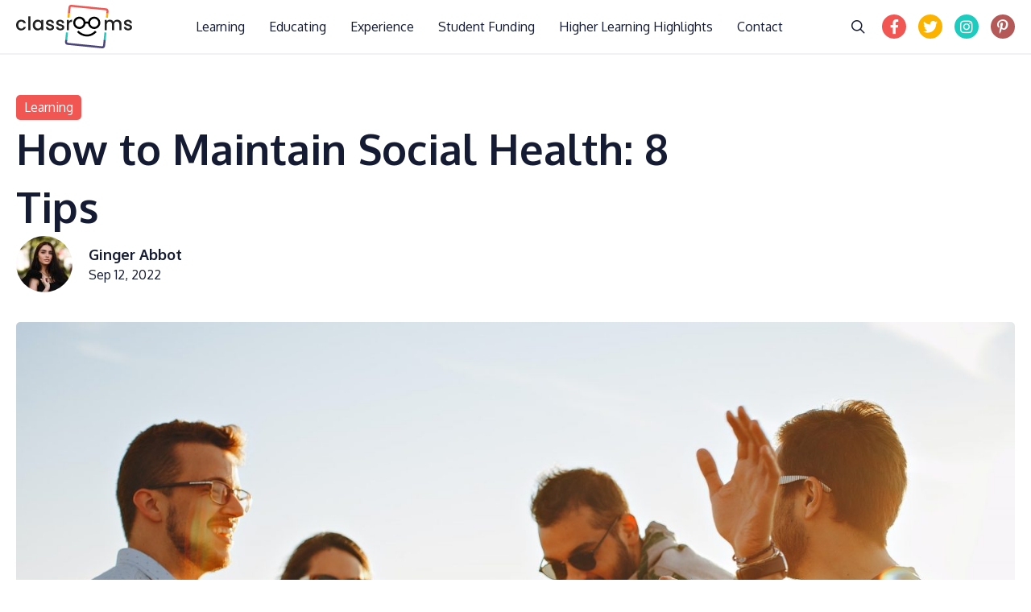

--- FILE ---
content_type: text/html; charset=UTF-8
request_url: https://classrooms.com/how-to-maintain-social-health/
body_size: 43505
content:
<!DOCTYPE html>
<html lang="en-US">
<head>
<meta charset="UTF-8" />
<meta name='viewport' content='width=device-width, initial-scale=1.0' />
<meta http-equiv='X-UA-Compatible' content='IE=edge' />
<link rel="profile" href="https://gmpg.org/xfn/11" />
<script data-cfasync="false" data-no-defer="1" data-no-minify="1" data-no-optimize="1">var ewww_webp_supported=!1;function check_webp_feature(A,e){var w;e=void 0!==e?e:function(){},ewww_webp_supported?e(ewww_webp_supported):((w=new Image).onload=function(){ewww_webp_supported=0<w.width&&0<w.height,e&&e(ewww_webp_supported)},w.onerror=function(){e&&e(!1)},w.src="data:image/webp;base64,"+{alpha:"UklGRkoAAABXRUJQVlA4WAoAAAAQAAAAAAAAAAAAQUxQSAwAAAARBxAR/Q9ERP8DAABWUDggGAAAABQBAJ0BKgEAAQAAAP4AAA3AAP7mtQAAAA=="}[A])}check_webp_feature("alpha");</script><script data-cfasync="false" data-no-defer="1" data-no-minify="1" data-no-optimize="1">var Arrive=function(c,w){"use strict";if(c.MutationObserver&&"undefined"!=typeof HTMLElement){var r,a=0,u=(r=HTMLElement.prototype.matches||HTMLElement.prototype.webkitMatchesSelector||HTMLElement.prototype.mozMatchesSelector||HTMLElement.prototype.msMatchesSelector,{matchesSelector:function(e,t){return e instanceof HTMLElement&&r.call(e,t)},addMethod:function(e,t,r){var a=e[t];e[t]=function(){return r.length==arguments.length?r.apply(this,arguments):"function"==typeof a?a.apply(this,arguments):void 0}},callCallbacks:function(e,t){t&&t.options.onceOnly&&1==t.firedElems.length&&(e=[e[0]]);for(var r,a=0;r=e[a];a++)r&&r.callback&&r.callback.call(r.elem,r.elem);t&&t.options.onceOnly&&1==t.firedElems.length&&t.me.unbindEventWithSelectorAndCallback.call(t.target,t.selector,t.callback)},checkChildNodesRecursively:function(e,t,r,a){for(var i,n=0;i=e[n];n++)r(i,t,a)&&a.push({callback:t.callback,elem:i}),0<i.childNodes.length&&u.checkChildNodesRecursively(i.childNodes,t,r,a)},mergeArrays:function(e,t){var r,a={};for(r in e)e.hasOwnProperty(r)&&(a[r]=e[r]);for(r in t)t.hasOwnProperty(r)&&(a[r]=t[r]);return a},toElementsArray:function(e){return e=void 0!==e&&("number"!=typeof e.length||e===c)?[e]:e}}),e=(l.prototype.addEvent=function(e,t,r,a){a={target:e,selector:t,options:r,callback:a,firedElems:[]};return this._beforeAdding&&this._beforeAdding(a),this._eventsBucket.push(a),a},l.prototype.removeEvent=function(e){for(var t,r=this._eventsBucket.length-1;t=this._eventsBucket[r];r--)e(t)&&(this._beforeRemoving&&this._beforeRemoving(t),(t=this._eventsBucket.splice(r,1))&&t.length&&(t[0].callback=null))},l.prototype.beforeAdding=function(e){this._beforeAdding=e},l.prototype.beforeRemoving=function(e){this._beforeRemoving=e},l),t=function(i,n){var o=new e,l=this,s={fireOnAttributesModification:!1};return o.beforeAdding(function(t){var e=t.target;e!==c.document&&e!==c||(e=document.getElementsByTagName("html")[0]);var r=new MutationObserver(function(e){n.call(this,e,t)}),a=i(t.options);r.observe(e,a),t.observer=r,t.me=l}),o.beforeRemoving(function(e){e.observer.disconnect()}),this.bindEvent=function(e,t,r){t=u.mergeArrays(s,t);for(var a=u.toElementsArray(this),i=0;i<a.length;i++)o.addEvent(a[i],e,t,r)},this.unbindEvent=function(){var r=u.toElementsArray(this);o.removeEvent(function(e){for(var t=0;t<r.length;t++)if(this===w||e.target===r[t])return!0;return!1})},this.unbindEventWithSelectorOrCallback=function(r){var a=u.toElementsArray(this),i=r,e="function"==typeof r?function(e){for(var t=0;t<a.length;t++)if((this===w||e.target===a[t])&&e.callback===i)return!0;return!1}:function(e){for(var t=0;t<a.length;t++)if((this===w||e.target===a[t])&&e.selector===r)return!0;return!1};o.removeEvent(e)},this.unbindEventWithSelectorAndCallback=function(r,a){var i=u.toElementsArray(this);o.removeEvent(function(e){for(var t=0;t<i.length;t++)if((this===w||e.target===i[t])&&e.selector===r&&e.callback===a)return!0;return!1})},this},i=new function(){var s={fireOnAttributesModification:!1,onceOnly:!1,existing:!1};function n(e,t,r){return!(!u.matchesSelector(e,t.selector)||(e._id===w&&(e._id=a++),-1!=t.firedElems.indexOf(e._id)))&&(t.firedElems.push(e._id),!0)}var c=(i=new t(function(e){var t={attributes:!1,childList:!0,subtree:!0};return e.fireOnAttributesModification&&(t.attributes=!0),t},function(e,i){e.forEach(function(e){var t=e.addedNodes,r=e.target,a=[];null!==t&&0<t.length?u.checkChildNodesRecursively(t,i,n,a):"attributes"===e.type&&n(r,i)&&a.push({callback:i.callback,elem:r}),u.callCallbacks(a,i)})})).bindEvent;return i.bindEvent=function(e,t,r){t=void 0===r?(r=t,s):u.mergeArrays(s,t);var a=u.toElementsArray(this);if(t.existing){for(var i=[],n=0;n<a.length;n++)for(var o=a[n].querySelectorAll(e),l=0;l<o.length;l++)i.push({callback:r,elem:o[l]});if(t.onceOnly&&i.length)return r.call(i[0].elem,i[0].elem);setTimeout(u.callCallbacks,1,i)}c.call(this,e,t,r)},i},o=new function(){var a={};function i(e,t){return u.matchesSelector(e,t.selector)}var n=(o=new t(function(){return{childList:!0,subtree:!0}},function(e,r){e.forEach(function(e){var t=e.removedNodes,e=[];null!==t&&0<t.length&&u.checkChildNodesRecursively(t,r,i,e),u.callCallbacks(e,r)})})).bindEvent;return o.bindEvent=function(e,t,r){t=void 0===r?(r=t,a):u.mergeArrays(a,t),n.call(this,e,t,r)},o};d(HTMLElement.prototype),d(NodeList.prototype),d(HTMLCollection.prototype),d(HTMLDocument.prototype),d(Window.prototype);var n={};return s(i,n,"unbindAllArrive"),s(o,n,"unbindAllLeave"),n}function l(){this._eventsBucket=[],this._beforeAdding=null,this._beforeRemoving=null}function s(e,t,r){u.addMethod(t,r,e.unbindEvent),u.addMethod(t,r,e.unbindEventWithSelectorOrCallback),u.addMethod(t,r,e.unbindEventWithSelectorAndCallback)}function d(e){e.arrive=i.bindEvent,s(i,e,"unbindArrive"),e.leave=o.bindEvent,s(o,e,"unbindLeave")}}(window,void 0),ewww_webp_supported=!1;function check_webp_feature(e,t){var r;ewww_webp_supported?t(ewww_webp_supported):((r=new Image).onload=function(){ewww_webp_supported=0<r.width&&0<r.height,t(ewww_webp_supported)},r.onerror=function(){t(!1)},r.src="data:image/webp;base64,"+{alpha:"UklGRkoAAABXRUJQVlA4WAoAAAAQAAAAAAAAAAAAQUxQSAwAAAARBxAR/Q9ERP8DAABWUDggGAAAABQBAJ0BKgEAAQAAAP4AAA3AAP7mtQAAAA==",animation:"UklGRlIAAABXRUJQVlA4WAoAAAASAAAAAAAAAAAAQU5JTQYAAAD/////AABBTk1GJgAAAAAAAAAAAAAAAAAAAGQAAABWUDhMDQAAAC8AAAAQBxAREYiI/gcA"}[e])}function ewwwLoadImages(e){if(e){for(var t=document.querySelectorAll(".batch-image img, .image-wrapper a, .ngg-pro-masonry-item a, .ngg-galleria-offscreen-seo-wrapper a"),r=0,a=t.length;r<a;r++)ewwwAttr(t[r],"data-src",t[r].getAttribute("data-webp")),ewwwAttr(t[r],"data-thumbnail",t[r].getAttribute("data-webp-thumbnail"));for(var i=document.querySelectorAll("div.woocommerce-product-gallery__image"),r=0,a=i.length;r<a;r++)ewwwAttr(i[r],"data-thumb",i[r].getAttribute("data-webp-thumb"))}for(var n=document.querySelectorAll("video"),r=0,a=n.length;r<a;r++)ewwwAttr(n[r],"poster",e?n[r].getAttribute("data-poster-webp"):n[r].getAttribute("data-poster-image"));for(var o,l=document.querySelectorAll("img.ewww_webp_lazy_load"),r=0,a=l.length;r<a;r++)e&&(ewwwAttr(l[r],"data-lazy-srcset",l[r].getAttribute("data-lazy-srcset-webp")),ewwwAttr(l[r],"data-srcset",l[r].getAttribute("data-srcset-webp")),ewwwAttr(l[r],"data-lazy-src",l[r].getAttribute("data-lazy-src-webp")),ewwwAttr(l[r],"data-src",l[r].getAttribute("data-src-webp")),ewwwAttr(l[r],"data-orig-file",l[r].getAttribute("data-webp-orig-file")),ewwwAttr(l[r],"data-medium-file",l[r].getAttribute("data-webp-medium-file")),ewwwAttr(l[r],"data-large-file",l[r].getAttribute("data-webp-large-file")),null!=(o=l[r].getAttribute("srcset"))&&!1!==o&&o.includes("R0lGOD")&&ewwwAttr(l[r],"src",l[r].getAttribute("data-lazy-src-webp"))),l[r].className=l[r].className.replace(/\bewww_webp_lazy_load\b/,"");for(var s=document.querySelectorAll(".ewww_webp"),r=0,a=s.length;r<a;r++)e?(ewwwAttr(s[r],"srcset",s[r].getAttribute("data-srcset-webp")),ewwwAttr(s[r],"src",s[r].getAttribute("data-src-webp")),ewwwAttr(s[r],"data-orig-file",s[r].getAttribute("data-webp-orig-file")),ewwwAttr(s[r],"data-medium-file",s[r].getAttribute("data-webp-medium-file")),ewwwAttr(s[r],"data-large-file",s[r].getAttribute("data-webp-large-file")),ewwwAttr(s[r],"data-large_image",s[r].getAttribute("data-webp-large_image")),ewwwAttr(s[r],"data-src",s[r].getAttribute("data-webp-src"))):(ewwwAttr(s[r],"srcset",s[r].getAttribute("data-srcset-img")),ewwwAttr(s[r],"src",s[r].getAttribute("data-src-img"))),s[r].className=s[r].className.replace(/\bewww_webp\b/,"ewww_webp_loaded");window.jQuery&&jQuery.fn.isotope&&jQuery.fn.imagesLoaded&&(jQuery(".fusion-posts-container-infinite").imagesLoaded(function(){jQuery(".fusion-posts-container-infinite").hasClass("isotope")&&jQuery(".fusion-posts-container-infinite").isotope()}),jQuery(".fusion-portfolio:not(.fusion-recent-works) .fusion-portfolio-wrapper").imagesLoaded(function(){jQuery(".fusion-portfolio:not(.fusion-recent-works) .fusion-portfolio-wrapper").isotope()}))}function ewwwWebPInit(e){ewwwLoadImages(e),ewwwNggLoadGalleries(e),document.arrive(".ewww_webp",function(){ewwwLoadImages(e)}),document.arrive(".ewww_webp_lazy_load",function(){ewwwLoadImages(e)}),document.arrive("videos",function(){ewwwLoadImages(e)}),"loading"==document.readyState?document.addEventListener("DOMContentLoaded",ewwwJSONParserInit):("undefined"!=typeof galleries&&ewwwNggParseGalleries(e),ewwwWooParseVariations(e))}function ewwwAttr(e,t,r){null!=r&&!1!==r&&e.setAttribute(t,r)}function ewwwJSONParserInit(){"undefined"!=typeof galleries&&check_webp_feature("alpha",ewwwNggParseGalleries),check_webp_feature("alpha",ewwwWooParseVariations)}function ewwwWooParseVariations(e){if(e)for(var t=document.querySelectorAll("form.variations_form"),r=0,a=t.length;r<a;r++){var i=t[r].getAttribute("data-product_variations"),n=!1;try{for(var o in i=JSON.parse(i))void 0!==i[o]&&void 0!==i[o].image&&(void 0!==i[o].image.src_webp&&(i[o].image.src=i[o].image.src_webp,n=!0),void 0!==i[o].image.srcset_webp&&(i[o].image.srcset=i[o].image.srcset_webp,n=!0),void 0!==i[o].image.full_src_webp&&(i[o].image.full_src=i[o].image.full_src_webp,n=!0),void 0!==i[o].image.gallery_thumbnail_src_webp&&(i[o].image.gallery_thumbnail_src=i[o].image.gallery_thumbnail_src_webp,n=!0),void 0!==i[o].image.thumb_src_webp&&(i[o].image.thumb_src=i[o].image.thumb_src_webp,n=!0));n&&ewwwAttr(t[r],"data-product_variations",JSON.stringify(i))}catch(e){}}}function ewwwNggParseGalleries(e){if(e)for(var t in galleries){var r=galleries[t];galleries[t].images_list=ewwwNggParseImageList(r.images_list)}}function ewwwNggLoadGalleries(e){e&&document.addEventListener("ngg.galleria.themeadded",function(e,t){window.ngg_galleria._create_backup=window.ngg_galleria.create,window.ngg_galleria.create=function(e,t){var r=$(e).data("id");return galleries["gallery_"+r].images_list=ewwwNggParseImageList(galleries["gallery_"+r].images_list),window.ngg_galleria._create_backup(e,t)}})}function ewwwNggParseImageList(e){for(var t in e){var r=e[t];if(void 0!==r["image-webp"]&&(e[t].image=r["image-webp"],delete e[t]["image-webp"]),void 0!==r["thumb-webp"]&&(e[t].thumb=r["thumb-webp"],delete e[t]["thumb-webp"]),void 0!==r.full_image_webp&&(e[t].full_image=r.full_image_webp,delete e[t].full_image_webp),void 0!==r.srcsets)for(var a in r.srcsets)nggSrcset=r.srcsets[a],void 0!==r.srcsets[a+"-webp"]&&(e[t].srcsets[a]=r.srcsets[a+"-webp"],delete e[t].srcsets[a+"-webp"]);if(void 0!==r.full_srcsets)for(var i in r.full_srcsets)nggFSrcset=r.full_srcsets[i],void 0!==r.full_srcsets[i+"-webp"]&&(e[t].full_srcsets[i]=r.full_srcsets[i+"-webp"],delete e[t].full_srcsets[i+"-webp"])}return e}check_webp_feature("alpha",ewwwWebPInit);</script><link rel="dns-prefetch" href="//cdn.hu-manity.co" />
		<!-- Cookie Compliance -->
		<script type="text/javascript">var huOptions = {"appID":"classroomscom-bc42f5c","currentLanguage":"en","blocking":false,"globalCookie":false,"privacyConsent":true,"forms":[]};</script>
		<script type="text/javascript" src="https://cdn.hu-manity.co/hu-banner.min.js" data-rocket-defer defer></script><meta name='robots' content='index, follow, max-image-preview:large, max-snippet:-1, max-video-preview:-1' />
	<style>img:is([sizes="auto" i], [sizes^="auto," i]) { contain-intrinsic-size: 3000px 1500px }</style>
	
<!-- Google Tag Manager for WordPress by gtm4wp.com -->
<script data-cfasync="false" data-pagespeed-no-defer>
	var gtm4wp_datalayer_name = "dataLayer";
	var dataLayer = dataLayer || [];
</script>
<!-- End Google Tag Manager for WordPress by gtm4wp.com -->
	<!-- This site is optimized with the Yoast SEO plugin v25.8 - https://yoast.com/wordpress/plugins/seo/ -->
	<title>How to Maintain Social Health: 8 Tips  - Classrooms</title>
<link crossorigin data-rocket-preconnect href="https://www.google-analytics.com" rel="preconnect">
<link crossorigin data-rocket-preconnect href="https://pagead2.googlesyndication.com" rel="preconnect">
<link crossorigin data-rocket-preconnect href="https://www.googletagmanager.com" rel="preconnect">
<link crossorigin data-rocket-preconnect href="https://cdn.hu-manity.co" rel="preconnect">
<link crossorigin data-rocket-preconnect href="https://fonts.googleapis.com" rel="preconnect">
<link crossorigin data-rocket-preconnect href="https://fundingchoicesmessages.google.com" rel="preconnect">
<link crossorigin data-rocket-preconnect href="https://stats.wp.com" rel="preconnect">
<link crossorigin data-rocket-preconnect href="https://googleads.g.doubleclick.net" rel="preconnect"><link rel="preload" data-rocket-preload as="image" href="https://classrooms.com/wp-content/uploads/sites/3/2022/01/Maintain-Social-Health-.jpg" imagesrcset="https://classrooms.com/wp-content/uploads/sites/3/2022/01/Maintain-Social-Health-.jpg 1920w, https://classrooms.com/wp-content/uploads/sites/3/2022/01/Maintain-Social-Health--300x200.jpg 300w, https://classrooms.com/wp-content/uploads/sites/3/2022/01/Maintain-Social-Health--1024x682.jpg 1024w, https://classrooms.com/wp-content/uploads/sites/3/2022/01/Maintain-Social-Health--768x512.jpg 768w, https://classrooms.com/wp-content/uploads/sites/3/2022/01/Maintain-Social-Health--1536x1023.jpg 1536w" imagesizes="(max-width: 1920px) 100vw, 1920px" fetchpriority="high">
	<meta name="description" content="How can you maintain your social health? The following eight tips will help you maintain your social health in university." />
	<link rel="canonical" href="https://classrooms.com/how-to-maintain-social-health/" />
	<meta property="og:locale" content="en_US" />
	<meta property="og:type" content="article" />
	<meta property="og:title" content="How to Maintain Social Health: 8 Tips  - Classrooms" />
	<meta property="og:description" content="How can you maintain your social health? The following eight tips will help you maintain your social health in university." />
	<meta property="og:url" content="https://classrooms.com/how-to-maintain-social-health/" />
	<meta property="og:site_name" content="Classrooms" />
	<meta property="article:published_time" content="2022-09-12T15:36:00+00:00" />
	<meta property="article:modified_time" content="2022-11-25T14:51:39+00:00" />
	<meta property="og:image" content="https://classrooms.com/wp-content/uploads/sites/3/2022/01/Maintain-Social-Health-.jpg" />
	<meta property="og:image:width" content="1920" />
	<meta property="og:image:height" content="1279" />
	<meta property="og:image:type" content="image/jpeg" />
	<meta name="author" content="Ginger Abbot" />
	<meta name="twitter:card" content="summary_large_image" />
	<meta name="twitter:label1" content="Written by" />
	<meta name="twitter:data1" content="Ginger Abbot" />
	<meta name="twitter:label2" content="Est. reading time" />
	<meta name="twitter:data2" content="4 minutes" />
	<!-- / Yoast SEO plugin. -->


<link rel='dns-prefetch' href='//stats.wp.com' />
<link rel='dns-prefetch' href='//fonts.googleapis.com' />
<link href='https://fonts.gstatic.com' crossorigin rel='preconnect' />
<link rel="alternate" type="application/rss+xml" title="Classrooms &raquo; Feed" href="https://classrooms.com/feed/" />
<link rel="alternate" type="application/rss+xml" title="Classrooms &raquo; Comments Feed" href="https://classrooms.com/comments/feed/" />
<link rel="alternate" type="application/rss+xml" title="Classrooms &raquo; How to Maintain Social Health: 8 Tips  Comments Feed" href="https://classrooms.com/how-to-maintain-social-health/feed/" />
<link rel="preload" href="https://classrooms.com/wp-content/plugins/bb-plugin/fonts/fontawesome/5.15.4/webfonts/fa-brands-400.woff2" as="font" type="font/woff2" crossorigin="anonymous">
<link rel="preload" href="https://classrooms.com/wp-content/plugins/bb-plugin/fonts/fontawesome/5.15.4/webfonts/fa-solid-900.woff2" as="font" type="font/woff2" crossorigin="anonymous">
<link rel="preload" href="https://classrooms.com/wp-content/plugins/bb-plugin/fonts/fontawesome/5.15.4/webfonts/fa-regular-400.woff2" as="font" type="font/woff2" crossorigin="anonymous">
<script>
window._wpemojiSettings = {"baseUrl":"https:\/\/s.w.org\/images\/core\/emoji\/16.0.1\/72x72\/","ext":".png","svgUrl":"https:\/\/s.w.org\/images\/core\/emoji\/16.0.1\/svg\/","svgExt":".svg","source":{"concatemoji":"https:\/\/classrooms.com\/wp-includes\/js\/wp-emoji-release.min.js"}};
/*! This file is auto-generated */
!function(s,n){var o,i,e;function c(e){try{var t={supportTests:e,timestamp:(new Date).valueOf()};sessionStorage.setItem(o,JSON.stringify(t))}catch(e){}}function p(e,t,n){e.clearRect(0,0,e.canvas.width,e.canvas.height),e.fillText(t,0,0);var t=new Uint32Array(e.getImageData(0,0,e.canvas.width,e.canvas.height).data),a=(e.clearRect(0,0,e.canvas.width,e.canvas.height),e.fillText(n,0,0),new Uint32Array(e.getImageData(0,0,e.canvas.width,e.canvas.height).data));return t.every(function(e,t){return e===a[t]})}function u(e,t){e.clearRect(0,0,e.canvas.width,e.canvas.height),e.fillText(t,0,0);for(var n=e.getImageData(16,16,1,1),a=0;a<n.data.length;a++)if(0!==n.data[a])return!1;return!0}function f(e,t,n,a){switch(t){case"flag":return n(e,"\ud83c\udff3\ufe0f\u200d\u26a7\ufe0f","\ud83c\udff3\ufe0f\u200b\u26a7\ufe0f")?!1:!n(e,"\ud83c\udde8\ud83c\uddf6","\ud83c\udde8\u200b\ud83c\uddf6")&&!n(e,"\ud83c\udff4\udb40\udc67\udb40\udc62\udb40\udc65\udb40\udc6e\udb40\udc67\udb40\udc7f","\ud83c\udff4\u200b\udb40\udc67\u200b\udb40\udc62\u200b\udb40\udc65\u200b\udb40\udc6e\u200b\udb40\udc67\u200b\udb40\udc7f");case"emoji":return!a(e,"\ud83e\udedf")}return!1}function g(e,t,n,a){var r="undefined"!=typeof WorkerGlobalScope&&self instanceof WorkerGlobalScope?new OffscreenCanvas(300,150):s.createElement("canvas"),o=r.getContext("2d",{willReadFrequently:!0}),i=(o.textBaseline="top",o.font="600 32px Arial",{});return e.forEach(function(e){i[e]=t(o,e,n,a)}),i}function t(e){var t=s.createElement("script");t.src=e,t.defer=!0,s.head.appendChild(t)}"undefined"!=typeof Promise&&(o="wpEmojiSettingsSupports",i=["flag","emoji"],n.supports={everything:!0,everythingExceptFlag:!0},e=new Promise(function(e){s.addEventListener("DOMContentLoaded",e,{once:!0})}),new Promise(function(t){var n=function(){try{var e=JSON.parse(sessionStorage.getItem(o));if("object"==typeof e&&"number"==typeof e.timestamp&&(new Date).valueOf()<e.timestamp+604800&&"object"==typeof e.supportTests)return e.supportTests}catch(e){}return null}();if(!n){if("undefined"!=typeof Worker&&"undefined"!=typeof OffscreenCanvas&&"undefined"!=typeof URL&&URL.createObjectURL&&"undefined"!=typeof Blob)try{var e="postMessage("+g.toString()+"("+[JSON.stringify(i),f.toString(),p.toString(),u.toString()].join(",")+"));",a=new Blob([e],{type:"text/javascript"}),r=new Worker(URL.createObjectURL(a),{name:"wpTestEmojiSupports"});return void(r.onmessage=function(e){c(n=e.data),r.terminate(),t(n)})}catch(e){}c(n=g(i,f,p,u))}t(n)}).then(function(e){for(var t in e)n.supports[t]=e[t],n.supports.everything=n.supports.everything&&n.supports[t],"flag"!==t&&(n.supports.everythingExceptFlag=n.supports.everythingExceptFlag&&n.supports[t]);n.supports.everythingExceptFlag=n.supports.everythingExceptFlag&&!n.supports.flag,n.DOMReady=!1,n.readyCallback=function(){n.DOMReady=!0}}).then(function(){return e}).then(function(){var e;n.supports.everything||(n.readyCallback(),(e=n.source||{}).concatemoji?t(e.concatemoji):e.wpemoji&&e.twemoji&&(t(e.twemoji),t(e.wpemoji)))}))}((window,document),window._wpemojiSettings);
</script>
<!-- classrooms.com is managing ads with Advanced Ads 1.56.1 --><!--noptimize--><script id="class-ready">
			window.advanced_ads_ready=function(e,a){a=a||"complete";var d=function(e){return"interactive"===a?"loading"!==e:"complete"===e};d(document.readyState)?e():document.addEventListener("readystatechange",(function(a){d(a.target.readyState)&&e()}),{once:"interactive"===a})},window.advanced_ads_ready_queue=window.advanced_ads_ready_queue||[];		</script>
		<!--/noptimize--><style id='wp-block-paragraph-inline-css'>
.is-small-text{font-size:.875em}.is-regular-text{font-size:1em}.is-large-text{font-size:2.25em}.is-larger-text{font-size:3em}.has-drop-cap:not(:focus):first-letter{float:left;font-size:8.4em;font-style:normal;font-weight:100;line-height:.68;margin:.05em .1em 0 0;text-transform:uppercase}body.rtl .has-drop-cap:not(:focus):first-letter{float:none;margin-left:.1em}p.has-drop-cap.has-background{overflow:hidden}:root :where(p.has-background){padding:1.25em 2.375em}:where(p.has-text-color:not(.has-link-color)) a{color:inherit}p.has-text-align-left[style*="writing-mode:vertical-lr"],p.has-text-align-right[style*="writing-mode:vertical-rl"]{rotate:180deg}
</style>
<style id='wp-block-heading-inline-css'>
h1.has-background,h2.has-background,h3.has-background,h4.has-background,h5.has-background,h6.has-background{padding:1.25em 2.375em}h1.has-text-align-left[style*=writing-mode]:where([style*=vertical-lr]),h1.has-text-align-right[style*=writing-mode]:where([style*=vertical-rl]),h2.has-text-align-left[style*=writing-mode]:where([style*=vertical-lr]),h2.has-text-align-right[style*=writing-mode]:where([style*=vertical-rl]),h3.has-text-align-left[style*=writing-mode]:where([style*=vertical-lr]),h3.has-text-align-right[style*=writing-mode]:where([style*=vertical-rl]),h4.has-text-align-left[style*=writing-mode]:where([style*=vertical-lr]),h4.has-text-align-right[style*=writing-mode]:where([style*=vertical-rl]),h5.has-text-align-left[style*=writing-mode]:where([style*=vertical-lr]),h5.has-text-align-right[style*=writing-mode]:where([style*=vertical-rl]),h6.has-text-align-left[style*=writing-mode]:where([style*=vertical-lr]),h6.has-text-align-right[style*=writing-mode]:where([style*=vertical-rl]){rotate:180deg}
</style>
<style id='wp-emoji-styles-inline-css'>

	img.wp-smiley, img.emoji {
		display: inline !important;
		border: none !important;
		box-shadow: none !important;
		height: 1em !important;
		width: 1em !important;
		margin: 0 0.07em !important;
		vertical-align: -0.1em !important;
		background: none !important;
		padding: 0 !important;
	}
</style>
<style id='wp-block-library-inline-css'>
:root{--wp-admin-theme-color:#007cba;--wp-admin-theme-color--rgb:0,124,186;--wp-admin-theme-color-darker-10:#006ba1;--wp-admin-theme-color-darker-10--rgb:0,107,161;--wp-admin-theme-color-darker-20:#005a87;--wp-admin-theme-color-darker-20--rgb:0,90,135;--wp-admin-border-width-focus:2px;--wp-block-synced-color:#7a00df;--wp-block-synced-color--rgb:122,0,223;--wp-bound-block-color:var(--wp-block-synced-color)}@media (min-resolution:192dpi){:root{--wp-admin-border-width-focus:1.5px}}.wp-element-button{cursor:pointer}:root{--wp--preset--font-size--normal:16px;--wp--preset--font-size--huge:42px}:root .has-very-light-gray-background-color{background-color:#eee}:root .has-very-dark-gray-background-color{background-color:#313131}:root .has-very-light-gray-color{color:#eee}:root .has-very-dark-gray-color{color:#313131}:root .has-vivid-green-cyan-to-vivid-cyan-blue-gradient-background{background:linear-gradient(135deg,#00d084,#0693e3)}:root .has-purple-crush-gradient-background{background:linear-gradient(135deg,#34e2e4,#4721fb 50%,#ab1dfe)}:root .has-hazy-dawn-gradient-background{background:linear-gradient(135deg,#faaca8,#dad0ec)}:root .has-subdued-olive-gradient-background{background:linear-gradient(135deg,#fafae1,#67a671)}:root .has-atomic-cream-gradient-background{background:linear-gradient(135deg,#fdd79a,#004a59)}:root .has-nightshade-gradient-background{background:linear-gradient(135deg,#330968,#31cdcf)}:root .has-midnight-gradient-background{background:linear-gradient(135deg,#020381,#2874fc)}.has-regular-font-size{font-size:1em}.has-larger-font-size{font-size:2.625em}.has-normal-font-size{font-size:var(--wp--preset--font-size--normal)}.has-huge-font-size{font-size:var(--wp--preset--font-size--huge)}.has-text-align-center{text-align:center}.has-text-align-left{text-align:left}.has-text-align-right{text-align:right}#end-resizable-editor-section{display:none}.aligncenter{clear:both}.items-justified-left{justify-content:flex-start}.items-justified-center{justify-content:center}.items-justified-right{justify-content:flex-end}.items-justified-space-between{justify-content:space-between}.screen-reader-text{border:0;clip-path:inset(50%);height:1px;margin:-1px;overflow:hidden;padding:0;position:absolute;width:1px;word-wrap:normal!important}.screen-reader-text:focus{background-color:#ddd;clip-path:none;color:#444;display:block;font-size:1em;height:auto;left:5px;line-height:normal;padding:15px 23px 14px;text-decoration:none;top:5px;width:auto;z-index:100000}html :where(.has-border-color){border-style:solid}html :where([style*=border-top-color]){border-top-style:solid}html :where([style*=border-right-color]){border-right-style:solid}html :where([style*=border-bottom-color]){border-bottom-style:solid}html :where([style*=border-left-color]){border-left-style:solid}html :where([style*=border-width]){border-style:solid}html :where([style*=border-top-width]){border-top-style:solid}html :where([style*=border-right-width]){border-right-style:solid}html :where([style*=border-bottom-width]){border-bottom-style:solid}html :where([style*=border-left-width]){border-left-style:solid}html :where(img[class*=wp-image-]){height:auto;max-width:100%}:where(figure){margin:0 0 1em}html :where(.is-position-sticky){--wp-admin--admin-bar--position-offset:var(--wp-admin--admin-bar--height,0px)}@media screen and (max-width:600px){html :where(.is-position-sticky){--wp-admin--admin-bar--position-offset:0px}}
</style>
<style id='classic-theme-styles-inline-css'>
/*! This file is auto-generated */
.wp-block-button__link{color:#fff;background-color:#32373c;border-radius:9999px;box-shadow:none;text-decoration:none;padding:calc(.667em + 2px) calc(1.333em + 2px);font-size:1.125em}.wp-block-file__button{background:#32373c;color:#fff;text-decoration:none}
</style>
<link data-minify="1" rel='stylesheet' id='dashicons-css' href='https://classrooms.com/wp-content/cache/min/3/wp-includes/css/dashicons.min.css?ver=1751901868' media='all' />
<link rel='stylesheet' id='post-views-counter-frontend-css' href='https://classrooms.com/wp-content/plugins/post-views-counter/css/frontend.min.css' media='all' />
<link data-minify="1" rel='stylesheet' id='shop-page-wp-grid-css' href='https://classrooms.com/wp-content/cache/min/3/wp-content/plugins/shop-page-wp/assets/css/shop-page-wp-grid.css?ver=1751901868' media='all' />
<link data-minify="1" rel='stylesheet' id='shop-page-wp-base-styles-css' href='https://classrooms.com/wp-content/cache/min/3/wp-content/plugins/shop-page-wp/assets/css/shop-page-wp-base-styles.css?ver=1751901868' media='all' />
<link data-minify="1" rel='stylesheet' id='usa-html5-map-style-css' href='https://classrooms.com/wp-content/cache/min/3/wp-content/plugins/usahtmlmap/static/css/map.css?ver=1751901868' media='all' />
<link data-minify="1" rel='stylesheet' id='font-awesome-5-css' href='https://classrooms.com/wp-content/cache/min/3/wp-content/plugins/bb-plugin/fonts/fontawesome/5.15.4/css/all.min.css?ver=1751901868' media='all' />
<link data-minify="1" rel='stylesheet' id='ultimate-icons-css' href='https://classrooms.com/wp-content/cache/min/3/wp-content/uploads/bb-plugin/icons/ultimate-icons/style.css?ver=1751901868' media='all' />
<link data-minify="1" rel='stylesheet' id='fl-builder-layout-bundle-3506909f2b3e3ad48cffcccc2e25b05d-css' href='https://classrooms.com/wp-content/cache/min/3/wp-content/uploads/sites/3/bb-plugin/cache/3506909f2b3e3ad48cffcccc2e25b05d-layout-bundle.css?ver=1751902197' media='all' />
<link rel='stylesheet' id='font-awesome-css' href='https://classrooms.com/wp-content/plugins/bb-plugin/fonts/fontawesome/5.15.4/css/v4-shims.min.css' media='all' />
<link data-minify="1" rel='stylesheet' id='wp-affiliate-disclosure-css' href='https://classrooms.com/wp-content/cache/min/3/wp-content/plugins/wp-affiliate-disclosure/assets/css/core.css?ver=1751901868' media='all' />
<link data-minify="1" rel='stylesheet' id='jquery-magnificpopup-css' href='https://classrooms.com/wp-content/cache/min/3/wp-content/plugins/bb-plugin/css/jquery.magnificpopup.css?ver=1751901868' media='all' />
<link rel='stylesheet' id='bootstrap-4-css' href='https://classrooms.com/wp-content/themes/bb-theme/css/bootstrap-4.min.css' media='all' />
<link data-minify="1" rel='stylesheet' id='fl-automator-skin-css' href='https://classrooms.com/wp-content/cache/min/3/wp-content/uploads/sites/3/bb-theme/skin-675306d771574.css?ver=1751901868' media='all' />
<link data-minify="1" rel='stylesheet' id='renovated-styles-css' href='https://classrooms.com/wp-content/cache/min/3/wp-content/themes/classrooms/style.css?ver=1751901868' media='all' />
<link rel='stylesheet' id='fl-builder-google-fonts-da975b50c2994b19e74b7c6a161248cb-css' href='//fonts.googleapis.com/css?family=Oxygen%3A300%2C400%2C700%2C700' media='all' />
<style id='rocket-lazyload-inline-css'>
.rll-youtube-player{position:relative;padding-bottom:56.23%;height:0;overflow:hidden;max-width:100%;}.rll-youtube-player:focus-within{outline: 2px solid currentColor;outline-offset: 5px;}.rll-youtube-player iframe{position:absolute;top:0;left:0;width:100%;height:100%;z-index:100;background:0 0}.rll-youtube-player img{bottom:0;display:block;left:0;margin:auto;max-width:100%;width:100%;position:absolute;right:0;top:0;border:none;height:auto;-webkit-transition:.4s all;-moz-transition:.4s all;transition:.4s all}.rll-youtube-player img:hover{-webkit-filter:brightness(75%)}.rll-youtube-player .play{height:100%;width:100%;left:0;top:0;position:absolute;background:url(https://classrooms.com/wp-content/plugins/wp-rocket/assets/img/youtube.png) no-repeat center;background-color: transparent !important;cursor:pointer;border:none;}
</style>
<script id="post-views-counter-frontend-js-before">
var pvcArgsFrontend = {"mode":"rest_api","postID":4118,"requestURL":"https:\/\/classrooms.com\/wp-json\/post-views-counter\/view-post\/4118","nonce":"dc2434bab1","dataStorage":"cookies","multisite":3,"path":"\/","domain":"classrooms.com"};
</script>
<script src="https://classrooms.com/wp-content/plugins/post-views-counter/js/frontend.min.js" id="post-views-counter-frontend-js" data-rocket-defer defer></script>
<script src="https://classrooms.com/wp-includes/js/jquery/jquery.min.js" id="jquery-core-js"></script>
<script src="https://classrooms.com/wp-includes/js/jquery/jquery-migrate.min.js" id="jquery-migrate-js" data-rocket-defer defer></script>
<script data-minify="1" src="https://classrooms.com/wp-content/cache/min/3/wp-content/plugins/usahtmlmap/static/js/jquery.nicescroll.js?ver=1751901869" id="usa-html5-map-nicescroll-js" data-rocket-defer defer></script>
<link rel="https://api.w.org/" href="https://classrooms.com/wp-json/" /><link rel="alternate" title="JSON" type="application/json" href="https://classrooms.com/wp-json/wp/v2/posts/4118" /><link rel="EditURI" type="application/rsd+xml" title="RSD" href="https://classrooms.com/xmlrpc.php?rsd" />
<link rel='shortlink' href='https://classrooms.com/?p=4118' />
<link rel="alternate" title="oEmbed (JSON)" type="application/json+oembed" href="https://classrooms.com/wp-json/oembed/1.0/embed?url=https%3A%2F%2Fclassrooms.com%2Fhow-to-maintain-social-health%2F" />
<link rel="alternate" title="oEmbed (XML)" type="text/xml+oembed" href="https://classrooms.com/wp-json/oembed/1.0/embed?url=https%3A%2F%2Fclassrooms.com%2Fhow-to-maintain-social-health%2F&#038;format=xml" />


<!-- This site is optimized with the Schema plugin v1.7.9.6 - https://schema.press -->
<script type="application/ld+json">{"@context":"https:\/\/schema.org\/","@type":"BlogPosting","mainEntityOfPage":{"@type":"WebPage","@id":"https:\/\/classrooms.com\/how-to-maintain-social-health\/"},"url":"https:\/\/classrooms.com\/how-to-maintain-social-health\/","headline":"How to Maintain Social Health: 8 Tips ","datePublished":"2022-09-12T15:36:00+00:00","dateModified":"2022-11-25T14:51:39+00:00","publisher":{"@type":"Organization","@id":"https:\/\/classrooms.com\/#organization","name":"Classrooms","logo":{"@type":"ImageObject","url":"","width":600,"height":60}},"image":{"@type":"ImageObject","url":"https:\/\/classrooms.com\/wp-content\/uploads\/sites\/3\/2022\/01\/Maintain-Social-Health-.jpg","width":1920,"height":1279},"articleSection":"Learning","description":"Humans are inherently social beings. We look to others for cues on behaving and surviving in an uncertain world to maintain social health. We also rely on their support for our emotional well-being.  However, having friends means being a good one yourself. You need to put in the energy","author":{"@type":"Person","name":"Ginger Abbot","url":"https:\/\/classrooms.com\/author\/ginger\/","description":"Ginger Abbot is the writer, founder and Editor-in-Chief behind Classrooms. Through her work, she hopes to inspire students, grads, and educators on their own journey through learning. Find her professional portfolio here: https:\/\/classrooms.com\/professional-portfolio-of-ginger-abbot\/","image":{"@type":"ImageObject","url":"https:\/\/secure.gravatar.com\/avatar\/106eb191b86ddbafe58eb8e96b29f4cac1471f2bdf2b510343fe413826888d7c?s=96&d=mm&r=g","height":96,"width":96},"sameAs":["https:\/\/classrooms.com"]}}</script>

	<style>img#wpstats{display:none}</style>
		
<!-- Google Tag Manager for WordPress by gtm4wp.com -->
<!-- GTM Container placement set to automatic -->
<script data-cfasync="false" data-pagespeed-no-defer type="text/javascript">
	var dataLayer_content = {"pagePostType":"post","pagePostType2":"single-post","pageCategory":["learning"],"pagePostAuthor":"Ginger Abbot"};
	dataLayer.push( dataLayer_content );
</script>
<script data-cfasync="false">
(function(w,d,s,l,i){w[l]=w[l]||[];w[l].push({'gtm.start':
new Date().getTime(),event:'gtm.js'});var f=d.getElementsByTagName(s)[0],
j=d.createElement(s),dl=l!='dataLayer'?'&l='+l:'';j.async=true;j.src=
'//www.googletagmanager.com/gtm.js?id='+i+dl;f.parentNode.insertBefore(j,f);
})(window,document,'script','dataLayer','GTM-PMBNT939');
</script>
<!-- End Google Tag Manager for WordPress by gtm4wp.com --><style>.category-educating .archive-banner .fl-row-content-wrap{border-color:#4a457c;}.parent-category-educating .archive-banner .fl-row-content-wrap{border-color:#4a457c;}.single-post-categories a.educating{background:#4a457c;}.post.category-educating .card-terms{background:#4a457c;}.post.category-educating .media-terms{background:#4a457c;}#category-list .list-group-item.cat-educating .badge{background:#4a457c;}.category-experience .archive-banner .fl-row-content-wrap{border-color:#b55858;}.parent-category-experience .archive-banner .fl-row-content-wrap{border-color:#b55858;}.single-post-categories a.experience{background:#b55858;}.post.category-experience .card-terms{background:#b55858;}.post.category-experience .media-terms{background:#b55858;}#category-list .list-group-item.cat-experience .badge{background:#b55858;}.category-higher-learning-highlights .archive-banner .fl-row-content-wrap{border-color:#1cccbf;}.parent-category-higher-learning-highlights .archive-banner .fl-row-content-wrap{border-color:#1cccbf;}.single-post-categories a.higher-learning-highlights{background:#1cccbf;}.post.category-higher-learning-highlights .card-terms{background:#1cccbf;}.post.category-higher-learning-highlights .media-terms{background:#1cccbf;}#category-list .list-group-item.cat-higher-learning-highlights .badge{background:#1cccbf;}.category-learning .archive-banner .fl-row-content-wrap{border-color:#f25653;}.parent-category-learning .archive-banner .fl-row-content-wrap{border-color:#f25653;}.single-post-categories a.learning{background:#f25653;}.post.category-learning .card-terms{background:#f25653;}.post.category-learning .media-terms{background:#f25653;}#category-list .list-group-item.cat-learning .badge{background:#f25653;}.category-student-funding .archive-banner .fl-row-content-wrap{border-color:#fcb300;}.parent-category-student-funding .archive-banner .fl-row-content-wrap{border-color:#fcb300;}.single-post-categories a.student-funding{background:#fcb300;}.post.category-student-funding .card-terms{background:#fcb300;}.post.category-student-funding .media-terms{background:#fcb300;}#category-list .list-group-item.cat-student-funding .badge{background:#fcb300;}</style><link rel="pingback" href="https://classrooms.com/xmlrpc.php">
<noscript><style>.lazyload[data-src]{display:none !important;}</style></noscript><style>.lazyload{background-image:none !important;}.lazyload:before{background-image:none !important;}</style><style>.wp-block-gallery.is-cropped .blocks-gallery-item picture{height:100%;width:100%;}</style><style>.sticky-post-section>div{background-image:url("https://classrooms.com/wp-content/uploads/sites/3/2022/02/handful-of-money.jpg") !important}</style><style>ins.adsbygoogle { background-color: transparent; padding: 0; }</style><link rel="icon" href="https://classrooms.com/wp-content/uploads/sites/3/2020/10/cropped-favicon-32x32.png" sizes="32x32" />
<link rel="icon" href="https://classrooms.com/wp-content/uploads/sites/3/2020/10/cropped-favicon-192x192.png" sizes="192x192" />
<link rel="apple-touch-icon" href="https://classrooms.com/wp-content/uploads/sites/3/2020/10/cropped-favicon-180x180.png" />
<meta name="msapplication-TileImage" content="https://classrooms.com/wp-content/uploads/sites/3/2020/10/cropped-favicon-270x270.png" />
		<style id="wp-custom-css">
			/***********************************
 * HEADER
 * ********************************/

#site-search {
	display: none;
	position: absolute;
	right: 100%;
	width: 280px;
	top: 50%;
	-webkit-transform: translateY(-50%);
	    -ms-transform: translateY(-50%);
	        transform: translateY(-50%);
	margin-right: -30px;
	border-radius: 5px;
	border: 1px solid #A5A6B9;
	background: #ffffff;
	z-index: 10;
}

#site-search .form-control {
	height: 36px;
	background: none;
	border: none;
}

#site-search .form-control::-webkit-input-placeholder {
  color: #A5A6B9;
}

#site-search .form-control::-moz-placeholder {
  color: #A5A6B9;
}

#site-search .form-control:-ms-input-placeholder {
  color: #A5A6B9;
}

#site-search .form-control:-moz-placeholder {
  color: #A5A6B9;
}

#site-search .btn {
	height: 36px;
	line-height: 40px;
	padding-top: 0;
	padding-bottom: 0;
	background: none;
	border: none;
	color: #A5A6B9;
}

.header-row .header-logo {
	-webkit-box-flex: 0;
	    -ms-flex: 0 0 auto;
	        flex: 0 0 auto;
	width: 203px !important;
	clear: none;
	float: left;
}

.header-row .header-nav-wrap,
.header-row .header-nav {
	-webkit-box-flex: 1;
	    -ms-flex: 1 1 auto;
	        flex: 1 1 auto;
	clear: none;
	float: left;
}

.header-row .header-nav-wrap {
	width: 90% !important;
}

.header-row .fl-col-group,
.header-row .header-nav-wrap .fl-col-group {
	-ms-flex-wrap: nowrap;
	    flex-wrap: nowrap;
	display: -webkit-box !important;
	display: -ms-flexbox !important;
	display: flex !important;
}

.header-row .header-social {
	-webkit-box-flex: 0;
	    -ms-flex: 0 0 auto;
	        flex: 0 0 auto;
	width: 265px !important;
	position: relative;
}

.fl-builder-content[data-type="header"].fl-theme-builder-header-shrink .fl-row-content-wrap {
	-webkit-box-shadow: 0px 10px 10px 0px rgba(75,82,104,0.08);
	        box-shadow: 0px 10px 10px 0px rgba(75,82,104,0.08);
}

.header-social .adv-icon-horizontal .adv-icon-link:last-child {
	margin-right: 0;
}

.header-social .adv-icon-horizontal .adv-icon-link {
	margin-bottom: 0;
}

#menu-header-menu .uabb-has-submenu .sub-menu {
	border-radius: 10px;
	overflow: visible;
	padding: 10px 0;
	background: #ffffff;
	border: 1px solid #E8EFF5;
	-webkit-box-shadow: 0 5px 10px rgba(48,47,91,0.05);
	        box-shadow: 0 5px 10px rgba(48,47,91,0.05);
	left: 50%;
	top: 120%;
	-webkit-transform: translateX(-50%);
	    -ms-transform: translateX(-50%);
	        transform: translateX(-50%);
}

#menu-header-menu > li > a::after,
#menu-header-menu > li > .uabb-has-submenu-container > a::after {
    content: '';
    width: 100%;
    height: 20%;
    background: none;
    top: 100%;
    left: 0;
    display: block;
    position: absolute;
}

#menu-header-menu .uabb-has-submenu .sub-menu::before {
    content: '';
    display: block;
    height: 20px;
    width: 20px;
    background: #fff;
    border: inherit;
    position: absolute;
    top: -10px;
    left: calc(50% - 10px);
    -webkit-clip-path: polygon(0% 0%, 100% 100%, 0% 100%);
            clip-path: polygon(0% 0%, 100% 100%, 0% 100%);
    -webkit-transform: rotate(135deg);
        -ms-transform: rotate(135deg);
            transform: rotate(135deg);
    border-radius: 0 0 0 6px;
}

@media (max-width:1199px) {
	#menu-header-menu .uabb-has-submenu .sub-menu {
		left: auto;
		top: auto;
		-webkit-transform: none;
		    -ms-transform: none;
		        transform: none;
		position: relative;
	}
}

@media (max-width: 599px) {
	#site-search {
		width: 220px;
	}
	.header-row .header-logo {
		width: 183px !important;
	}
	.header-row .header-social {
		width: 85px !important;
	}
	
	.header-social .adv-icon-horizontal .adv-icon-link:not(:first-child) {
		display: none;
	}
}

/***********************************
 * FOOTER
 * ********************************/

#menu-header-menu-1 .sub-menu {
	display: none !important;
	opacity: 0 !important;
}

#menu-footer-social .fab {
    color: #ffffff;
    font-size: 18px;
    height: auto;
    width: auto;
    border-radius: 40px;
    -moz-border-radius: 40px;
    -webkit-border-radius: 40px;
    line-height: 30px;
    height: 30px;
    width: 30px;
    text-align: center;
	margin-right: 5px
}

#menu-footer-social .fa-facebook-f {
	background: #F25653;
}

#menu-footer-social .fa-twitter {
	background: #FCB300;
}

#menu-footer-social .fa-instagram {
	background: #1CCCBF;
}

#menu-footer-social .fa-pinterest {
	background: #B55858;
}

.footer-newsletter .uabb-subscribe-form-inline .uabb-form-wrap {
	margin: 0;
	-webkit-box-shadow: 0 24px 30px rgba(72,74,149,0.05);
	        box-shadow: 0 24px 30px rgba(72,74,149,0.05);
}

.footer-newsletter .uabb-subscribe-form-inline .uabb-form-field {
	width: 100% !important;
}

.footer-newsletter .uabb-subscribe-form-inline .uabb-form-button {
	-ms-flex-negative: 0;
	    flex-shrink: 0
}

#newsletter-modal-overlay .uabb-close-custom-popup-top-left {
    bottom: auto;
    right: auto;
    left: -20px;
    top: -10px;
}

#newsletter-modal-overlay .uabb-close-icon {
	background: #FCB300;
	border-radius: 100%;
	padding: 10px;
}

#newsletter-modal-overlay .uabb-modal {
	top: auto !important;
	bottom: 40px;
	-webkit-transform: none !important;
	    -ms-transform: none !important;
	        transform: none !important;
}

#newsletter-modal-overlay .uabb-content {
	margin-right: 40px;
}

/***********************************
 * PAGES
 * ********************************/

.home-hero .uabb-infobox-title-prefix {
    width: -webkit-fit-content;
    width: -moz-fit-content;
    width: fit-content;
    background: #1cccbf;
    color: #fff;
    padding: 4px 10px;
    border-radius: 5px;
}

.sidebar-banner .uabb-module-content.uabb-ultb3-box {
	border-radius: 5px;
	position: relative;
}

.sidebar-banner .uabb-module-content.uabb-ultb3-box::after {
	content: '';
	position: absolute;
	top: 0;
	left: 0;
	right: 0;
	bottom: 0;
	background: rgb(255,255,255, 0.3);
	background: -webkit-gradient(linear, left bottom, left top, from(rgba(255,255,255,1)), color-stop(75%, rgba(255,255,255,0)), color-stop(150%, rgba(255,255,255,0.85)));
	background: -o-linear-gradient(bottom, rgba(255,255,255,1) 0%, rgba(255,255,255,0) 75%, rgba(255,255,255,0.85) 150%);
	background: linear-gradient(0deg, rgba(255,255,255,1) 0%, rgba(255,255,255,0) 75%, rgba(255,255,255,0.85) 150%);
	z-index: 1;
}

.sidebar-banner.sidebar-banner--left-glow .uabb-module-content.uabb-ultb3-box::after {
	background: -webkit-gradient(linear, left top, right top, from(rgba(255,255,255,1)), color-stop(75%, rgba(255,255,255,0)), color-stop(150%, rgba(255,255,255,0.85)));
	background: -o-linear-gradient(left, rgba(255,255,255,1) 0%, rgba(255,255,255,0) 75%, rgba(255,255,255,0.85) 150%);
	background: linear-gradient(90deg, rgba(255,255,255,1) 0%, rgba(255,255,255,0) 75%, rgba(255,255,255,0.85) 150%);
}

.sidebar-banner .uabb-ultb3-info {
    padding-right: 0;
    max-width: 60%;
}

.fl-builder-pagination li a.page-numbers, .fl-builder-pagination li span.page-numbers {
	border: none;
	border-radius: 5px;
	color: #f25653;
	padding: 0;
	width: 36px;
	height: 36px;
	line-height: 36px;
	margin: 0 5px;
}

.fl-builder-pagination li a.page-numbers.next,
.fl-builder-pagination li a.page-numbers.prev {
	width: auto;
	padding: 0 10px;
}

.fl-builder-pagination li a.page-numbers:hover,
.fl-builder-pagination li span.current {
	background: #f25653;
	color: #ffffff;
}

.fl-module-blog-posts .slick-slider {
	margin-left: -20px;
	margin-right: -20px;
}

.fl-module-blog-posts .uabb-blog-posts ul.slick-dots li button::before {
	opacity: 1;
}

.fl-module-blog-posts .uabb-blog-posts ul.slick-dots li.slick-active button::before {
	color: #F25653;
}

.fl-module-blog-posts .uabb-blog-posts .slick-next,
.fl-module-blog-posts .uabb-blog-posts .slick-next:hover,
.fl-module-blog-posts .uabb-blog-posts .slick-next:focus,
.fl-module-blog-posts .uabb-blog-posts .slick-prev,
.fl-module-blog-posts .uabb-blog-posts .slick-prev:hover,
.fl-module-blog-posts .uabb-blog-posts .slick-prev:focus {
	top: -50px;
	right: 20px;
	width: 80px;
	height: 52px;
	border-radius: 0 5px 5px 0;
	background: #eeeeee;
	color: #141b32;
}

.fl-module-blog-posts .uabb-blog-posts .slick-prev,
.fl-module-blog-posts .uabb-blog-posts .slick-prev:hover,
.fl-module-blog-posts .uabb-blog-posts .slick-prev:focus {
	right: 100px;
	left: auto;
	border-radius: 5px 0 0 5px;
	background: #f25653;
	color: #ffffff;
}

.fl-module-blog-posts .uabb-blog-posts .slick-next:hover,
.fl-module-blog-posts .uabb-blog-posts .slick-next:focus,
.fl-module-blog-posts .uabb-blog-posts .slick-prev:hover,
.fl-module-blog-posts .uabb-blog-posts .slick-prev:focus {
	color: #ffffff;
	background: #cc302d; 
}

.uabb-blog-posts .slick-prev i,
.uabb-blog-posts .slick-next i,
.uabb-blog-posts .slick-prev i:hover,
.uabb-blog-posts .slick-next i:hover,
.uabb-blog-posts .slick-prev i:focus,
.uabb-blog-posts .slick-next i:focus {
	color: inherit;
	background-color: inherit;
}

@media (max-width:1279px) and (min-width:768px) {
	h4.uabb-divider-text {
		white-space: normal !important;
	}
	
	.uabb-separator-wrap .uabb-side-right {
		display: none;
	}
}

@media (max-width:767px) {
	.home-sidebar.fl-col > .fl-col-content {
		display: flex;
    flex: 1 0 auto;
    flex-wrap: wrap;
    align-items: flex-start;
    justify-content: flex-start;
    margin-left: 0;
    margin-right: 0;
	}
	
	.home-sidebar.fl-col > .fl-col-content > .fl-col-group {
    width: 350px;
    padding: 0 20px;
}

.home-sidebar.fl-col > .fl-col-content > .fl-col-group:first-child {
    width: 100%;
}
	
	.author .home-sidebar.fl-col > .fl-col-content > .fl-col-group {
		padding: 0;
	}
	
	.fl-module-blog-posts .uabb-blog-posts .slick-next, .fl-module-blog-posts .uabb-blog-posts .slick-next:hover, .fl-module-blog-posts .uabb-blog-posts .slick-next:focus, .fl-module-blog-posts .uabb-blog-posts .slick-prev, .fl-module-blog-posts .uabb-blog-posts .slick-prev:hover, .fl-module-blog-posts .uabb-blog-posts .slick-prev:focus {
		top: -42px;
		width: 42px;
		height: 27px;
	}
	
	.fl-module-blog-posts .uabb-blog-posts .slick-prev, .fl-module-blog-posts .uabb-blog-posts .slick-prev:hover, .fl-module-blog-posts .uabb-blog-posts .slick-prev:focus {
		right: 62px;
	}
}

/***********************************
 * CARDS
 * ********************************/

.fl-post-grid {
	margin-left: -20px !important;
	margin-right: -20px !important;
	display: -ms-flexbox;
	display: -webkit-box;
	display: flex;
	-ms-flex-flow: row wrap;
	-webkit-box-orient: horizontal;
	-webkit-box-direction: normal;
	        flex-flow: row wrap;
}

.fl-post-column {
	float: none;
	clear: none;
	-ms-flex: 0 0 auto;
	-webkit-box-flex: 0;
	        flex: 0 0 auto;
	position: relative;
	display: -ms-flexbox;
	display: -webkit-box;
	display: flex;
	-ms-flex-direction: column;
	-webkit-box-orient: vertical;
	-webkit-box-direction: normal;
	        flex-direction: column;
}

.fl-post-grid-post {
	overflow: visible;
	height: 100%;
}

.card,
.media {
	padding: 20px;
	border-radius: 0;
	background: none;
	border: none;
	height: 100%;
}

.card-body {
	padding: 0;
}

.card-title {
	margin-bottom: 1.5rem !important;
}

.card-meta,
.media-meta {
	font-size: 0.85em;
}

.card-terms,
.media-terms {
	margin-bottom: 10px;
	display: inline-block;
	background: #9499A8;
	border-radius: 5px;
}

.card-terms a,
.media-terms a {
	display: inline-block;
	padding: 4px 10px;
	background: inherit;
	color: #ffffff;
	border-radius: inherit;
}

.card-meta a,
.media-meta a {
	color: inherit;
}

.card-text,
.media-text {
	margin-top: 10px;
}

.card-text p:last-child,
.media-text p:last-child {
	margin-bottom: 0;
}

.card-img-top,
.media-img {
	border-radius: 5px;
	margin-bottom: 25px;
	height: 200px;
	-o-object-fit: cover;
	   object-fit: cover;
}

.media-img {
	width: 300px;
	margin-bottom: 0;
}

@media (max-width: 1439px) {
	.card-img-top,
	.media-img {
		height: calc(((100vw / 4) - 60px) * 0.6667);
	}
	
	.media-img {
		width: calc((100vw / 4) - 60px);
	}
}


@media (max-width: 1199px) {
	.media-img {
		height: calc(((100vw / 4) - 100px) * 0.6667);
		width: calc((100vw / 4) - 100px);
	}
}

@media (max-width: 991px) {
	.card-img-top,
	.media-img {
		height: calc(((100vw / 3) - 60px) * 0.6667);
	}
	.media-img {
			width: 150px;
			height: 100px;
	}
}

@media (max-width: 991px) and (min-width: 768px) {
	.archive.author .card-img-top,
	.archive.author .media-img {
		height: calc(((100vw / 3) - 60px) * 0.6667);
	}
	.single-post-sidebar .card-img-top,
	.single-post-sidebar .media-img {
		height: calc(((100vw / 3) - 60px) * 0.6667);
	}
}

@media (max-width: 767px) {
	.card-img-top,
	.media-img {
		height: calc((100vw - 60px) * 0.6667);
	}
	.media-img {
			width: 150px;
			height: 100px;
	}
}

@media (max-width: 575px) {
	.media-img {
			width: 100%;
		height: calc((100vw - 40px) * 0.6667);
		margin-bottom: 20px;
	}
	
	.media {
		-webkit-box-orient: vertical;
		-webkit-box-direction: normal;
		    -ms-flex-direction: column;
		        flex-direction: column;
	}
	
	.media > a {
		width: 100%;
	}
}

/***********************************
 * ARCHIVE
 * ********************************/

.fl-post-grid .fl-builder-module-template {
	width: 100%;
	max-width: 1400px;
	margin: 60px auto;
}

.archive-banner .uabb-infobox-text.uabb-text-editor {
    max-width: 380px;
}

.archive-banner .uabb-separator {
    position: relative;
    width: 128px;
    border-radius: 5px;
}

.archive-banner .uabb-separator::before {
    content: '';
    background: #f25653;
    width: 20px;
    height: 6px;
    display: block;
    -webkit-transform: translateY(-6px);
        -ms-transform: translateY(-6px);
            transform: translateY(-6px);
    margin-bottom: -6px;
    border-radius: 5px 0 0 5px;
}

.search-results .archive-banner .fl-row-content-wrap {
	min-height: 1px;
}

.search-results .single-post-sidebar > .fl-col-content {
    margin-top: 20px;
}

.ad-box .uabb-infobox {
    text-align: left;
}

@media (max-width:767px) {
	.fl-builder-shape-layer {
		display: none !important
	}
}

@media (max-width:575px) {
    .ad-box .uabb-infobox-left-right-wrap {
        display: flex;
        flex-direction: column;
        flex: 1 0 auto;
        align-items: flex-start;
        justify-content: flex-start;
    }

    .ad-box .uabb-infobox-left-right-wrap > div {
        width: 100% !important;
    }
}

/***********************************
 * SINGLE
 * ********************************/

.single-post-image img {
	height: calc(1400px * 0.53);
	-o-object-fit: cover;
	   object-fit: cover;
}

@media (max-width: 1439px) {
	.single-post-image img {
		height: calc((100vw - 40px) * 0.53);
	}
}

.single-post-content {
	font-size: 18px;
	line-height: 1.8;
}

.uabb-separator-wrap .uabb-side-right {
	padding-left: 10%;
}

.single-post-author .uabb-infobox-text-wrap {
	padding-left: 90px;
	padding-right: 90px;
}

.single-post-categories span,
.single-post-tags span {
    margin-right: 20px;
}

.single-post-categories a,
.single-post-tags a {
	color: #fff;
	background: #4A457C;
	padding: 4px 10px;
	border-radius: 5px;
	display: inline-block;
}

.single-post-categories a:hover,
.single-post-tags a:hover {
	background: #9499A8;
}

.post-share .uabb-social-share-wrap::before {
	content: 'Share On:';
	margin-right: 10px;
	font-weight: 700;
	font-family: "Oxygen",sans-serif;
	font-size: 18px;
	line-height: 1;
}

#category-list .list-group-item a {
	font-weight: 700;
	color: inherit;
}

#category-list .list-group-item a:hover {
	color: #f25653;
}

#category-list .list-group-item .badge {
	padding: 4px 10px;
	margin-left: 10px;
	background: #4A457C;
	color: #ffffff;
}

.cn-button.bootstrap {
	background: #fcb300;
	font-weight: 700;
}		</style>
		<noscript><style id="rocket-lazyload-nojs-css">.rll-youtube-player, [data-lazy-src]{display:none !important;}</style></noscript><!-- Google tag (gtag.js) -->
<script async src="https://www.googletagmanager.com/gtag/js?id=G-CGV4B84LES"></script>
<script>
  window.dataLayer = window.dataLayer || [];
  function gtag(){dataLayer.push(arguments);}
  gtag('js', new Date());

  gtag('config', 'G-CGV4B84LES');
</script>
<meta name="generator" content="WP Rocket 3.19.0.1" data-wpr-features="wpr_defer_js wpr_minify_js wpr_lazyload_images wpr_lazyload_iframes wpr_preconnect_external_domains wpr_oci wpr_minify_css" /></head>
<body data-rsssl=1 class="wp-singular post-template-default single single-post postid-4118 single-format-standard wp-theme-bb-theme wp-child-theme-classrooms fl-builder-2-8-5-3 fl-themer-1-4-11-2 fl-theme-1-7-17-1 cookies-not-set fl-theme-builder-header fl-theme-builder-header-header fl-theme-builder-footer fl-theme-builder-footer-footer fl-theme-builder-singular fl-theme-builder-singular-single-post fl-framework-bootstrap-4 fl-preset-default fl-full-width fl-has-sidebar fl-search-active has-blocks aa-prefix-class-" itemscope="itemscope" itemtype="https://schema.org/WebPage">
<script data-cfasync="false" data-no-defer="1" data-no-minify="1" data-no-optimize="1">if(typeof ewww_webp_supported==="undefined"){var ewww_webp_supported=!1}if(ewww_webp_supported){document.body.classList.add("webp-support")}</script>

<!-- GTM Container placement set to automatic -->
<!-- Google Tag Manager (noscript) -->
				<noscript><iframe src="https://www.googletagmanager.com/ns.html?id=GTM-PMBNT939" height="0" width="0" style="display:none;visibility:hidden" aria-hidden="true"></iframe></noscript>
<!-- End Google Tag Manager (noscript) --><a aria-label="Skip to content" class="fl-screen-reader-text" href="#fl-main-content">Skip to content</a><div class="fl-page">
	<div id="site-search" class="site-search-overlay fade show">
    <div class="site-search-content">
		<form action="https://classrooms.com/" method="get">
			<div class="input-group">
				<input name="s" type="search" class="form-control" placeholder="Search" aria-label="Search" aria-describedby="search">
				<div class="input-group-append">
					<button class="btn" type="submit" id="search"><span class="uabb-icon-wrap"><span class="uabb-icon"><i class="ua-icon ua-icon-search"></i></span></span></button>
				</div>
			</div>
		</form>
    </div>
</div><header class="fl-builder-content fl-builder-content-8 fl-builder-global-templates-locked" data-post-id="8" data-type="header" data-sticky="1" data-sticky-on="" data-sticky-breakpoint="medium" data-shrink="1" data-overlay="0" data-overlay-bg="default" data-shrink-image-height="50px" role="banner" itemscope="itemscope" itemtype="http://schema.org/WPHeader"><div class="fl-row fl-row-full-width fl-row-bg-color fl-node-5f693d9f768b5 fl-row-default-height fl-row-align-center header-row" data-node="5f693d9f768b5">
	<div class="fl-row-content-wrap">
								<div class="fl-row-content fl-row-fixed-width fl-node-content">
		
<div class="fl-col-group fl-node-5f693dca56e78 fl-col-group-equal-height fl-col-group-align-center" data-node="5f693dca56e78">
			<div class="fl-col fl-node-5f693dca56f51 fl-col-bg-color fl-col-has-cols header-nav-wrap" data-node="5f693dca56f51">
	<div class="fl-col-content fl-node-content">
<div class="fl-col-group fl-node-5f693dd06148a fl-col-group-nested fl-col-group-equal-height fl-col-group-align-center" data-node="5f693dd06148a">
			<div class="fl-col fl-node-5f693dd061529 fl-col-bg-color fl-col-small fl-col-small-full-width header-logo" data-node="5f693dd061529">
	<div class="fl-col-content fl-node-content"><div class="fl-module fl-module-html fl-node-5f8723b78ca10" data-node="5f8723b78ca10">
	<div class="fl-module-content fl-node-content">
		<div class="fl-html">
	<a href="/">
    <svg xmlns="http://www.w3.org/2000/svg" viewBox="0 0 1774.76 665.56" style="max-width:144px"><defs><style>.logo-1{fill:#4a457c;}.logo-2{fill:#1cccbf;}.logo-3{fill:#f25653;}.logo-4{fill:#212121;}.logo-5{fill:#fcb300;}</style></defs><g id="Layer_2" data-name="Layer 2"><g id="Capa_2" data-name="Capa 2"><path class="logo-1" d="M1371.35,532.45l-9.07,90.91a46.86,46.86,0,0,1-51.27,42L791,613.46a46.9,46.9,0,0,1-42-51.26l3-29.75h31.45l-3.28,32.85a15.57,15.57,0,0,0,13.93,17l520,51.87a15.56,15.56,0,0,0,17-13.94l8.76-87.8Z"/><polygon class="logo-2" points="763.07 421.53 794.21 424.63 783.46 532.45 752.01 532.45 763.07 421.53"/><polygon class="logo-2" points="1382.1 424.63 1371.35 532.45 1339.89 532.45 1350.95 421.53 1382.1 424.63"/><path class="logo-3" d="M1414.37,98.68a46.11,46.11,0,0,1-.23,4.68l-3,29.75h-31.45l3.28-32.86a15.57,15.57,0,0,0-13.94-17l-520-51.86A15.57,15.57,0,0,0,832,45.3l-8.76,87.81H791.83L800.9,42.2a46.91,46.91,0,0,1,51.27-42l520,51.86A46.92,46.92,0,0,1,1414.37,98.68Z"/><path class="logo-4" d="M77.64,228.05c38.82,0,64.12,19.27,73,52.62H115.31c-5.47-15.24-18.12-25-37.67-25-26.46,0-44,19.55-44,54.06,0,34.79,17.54,54.34,44,54.34,19.55,0,31.63-8.62,37.67-25h35.37c-8.92,31.05-34.22,52.62-73,52.62C32.21,391.67,0,359.46,0,309.72,0,260.26,32.21,228.05,77.64,228.05Z"/><path class="logo-4" d="M186.33,176.29h32.78V389.08H186.33Z"/><path class="logo-4" d="M329,228.05c26.74,0,45.14,12.65,54.92,25.59v-23H417V389.08H383.88V365.5c-10.07,13.52-29,26.17-55.5,26.17-41.12,0-74.19-33.64-74.19-82.53S287.26,228.05,329,228.05Zm6.9,28.47c-24.44,0-48,18.4-48,52.62s23.58,54.06,48,54.06c24.73,0,48-19.26,48-53.48C383.88,275.78,360.59,256.52,335.86,256.52Z"/><path class="logo-4" d="M520.47,391.67c-38,0-64.7-22.43-66.14-51.19h33.93c1.15,12.94,13.51,23.58,31.63,23.58,19,0,29-8.05,29-19,0-31.06-92-13.23-92-71.32,0-25.3,23.58-45.72,61-45.72,35.94,0,59.52,19.27,61.25,50.9H546.35c-1.15-13.8-11.79-23.29-29.62-23.29-17.54,0-26.74,7.19-26.74,17.83,0,31.91,89.42,14.08,91.15,71.31C581.14,371.54,557.85,391.67,520.47,391.67Z"/><path class="logo-4" d="M676.89,391.67c-37.95,0-64.69-22.43-66.13-51.19h33.93c1.15,12.94,13.51,23.58,31.63,23.58,19,0,29-8.05,29-19,0-31.06-92-13.23-92-71.32,0-25.3,23.57-45.72,61-45.72,35.94,0,59.52,19.27,61.25,50.9H702.77c-1.15-13.8-11.79-23.29-29.61-23.29-17.54,0-26.75,7.19-26.75,17.83,0,31.91,89.43,14.08,91.16,71.31C737.57,371.54,714.28,391.67,676.89,391.67Z"/><path class="logo-4" d="M808.59,389.08H775.81V230.64h32.78v23c9.2-15.81,25-25.59,47.45-25.59V262H847.7c-24.15,0-39.11,10.07-39.11,43.71Z"/><path class="logo-4" d="M1579.51,300.51c0-29-15.81-44-39.68-44-24.15,0-40,15-40,44v88.57h-32.49V300.51c0-29-15.82-44-39.69-44-24.15,0-40,15-40,44v88.57h-32.78V230.64h32.78v18.12c10.64-12.94,27.9-20.71,46.88-20.71,25,0,46,10.64,56.93,31.35,9.78-19.27,32.21-31.35,55.21-31.35,37.1,0,65.28,23.29,65.28,67.58v93.45h-32.5Z"/><path class="logo-4" d="M1714.09,391.67c-38,0-64.7-22.43-66.14-51.19h33.93c1.15,12.94,13.51,23.58,31.63,23.58,19,0,29-8.05,29-19,0-31.06-92-13.23-92-71.32,0-25.3,23.58-45.72,61-45.72,35.94,0,59.52,19.27,61.25,50.9H1740c-1.14-13.8-11.78-23.29-29.61-23.29-17.54,0-26.74,7.19-26.74,17.83,0,31.91,89.42,14.08,91.15,71.31C1774.76,371.54,1751.47,391.67,1714.09,391.67Z"/><path d="M1194.56,180.61a94.8,94.8,0,0,0-93,76.81,81.61,81.61,0,0,0-40,0,94.67,94.67,0,1,0,.52,32.72,50.51,50.51,0,0,1,39,0,94.66,94.66,0,1,0,93.49-109.53Zm-225.94,158A63.37,63.37,0,1,1,1032,275.27,63.43,63.43,0,0,1,968.62,338.63Zm225.94,0a63.37,63.37,0,1,1,63.36-63.36A63.43,63.43,0,0,1,1194.56,338.63Z"/><path d="M1084.89,485c-28.33,0-57.07-6.55-85.59-19.54A215.88,215.88,0,0,1,932,417.36l22.69-21.56a184.78,184.78,0,0,0,57.56,41.13c10.26,4.67,41.47,18.87,81.75,16.45,59.17-3.57,99.59-41.29,114.22-57.34l23.13,21.08c-17.2,18.88-64.84,63.24-135.47,67.5Q1090.41,484.95,1084.89,485Z"/><polygon class="logo-5" points="791.83 133.11 823.28 133.11 816.83 197.8 785.69 194.7 791.83 133.11"/><polygon class="logo-5" points="1411.17 133.11 1404.72 197.8 1373.58 194.7 1379.72 133.11 1411.17 133.11"/></g></g></svg>
</a></div>
	</div>
</div>
</div>
</div>
			<div class="fl-col fl-node-5f693dd06152d fl-col-bg-color header-nav" data-node="5f693dd06152d">
	<div class="fl-col-content fl-node-content"><div class="fl-module fl-module-uabb-advanced-menu fl-node-5f693dffe4cd4" data-node="5f693dffe4cd4">
	<div class="fl-module-content fl-node-content">
			<div class="uabb-creative-menu
	 uabb-creative-menu-accordion-collapse	uabb-menu-default">
		<div class="uabb-creative-menu-mobile-toggle-container"><div class="uabb-creative-menu-mobile-toggle hamburger" tabindex="0"><div class="uabb-svg-container"><svg title="uabb-menu-toggle" version="1.1" class="hamburger-menu" xmlns="https://www.w3.org/2000/svg" xmlns:xlink="https://www.w3.org/1999/xlink" viewBox="0 0 50 50">
<rect class="uabb-hamburger-menu-top" width="50" height="10"/>
<rect class="uabb-hamburger-menu-middle" y="20" width="50" height="10"/>
<rect class="uabb-hamburger-menu-bottom" y="40" width="50" height="10"/>
</svg>
</div></div></div>			<div class="uabb-clear"></div>
					<ul id="menu-header-menu" class="menu uabb-creative-menu-horizontal uabb-toggle-none"><li id="menu-item-633" class="menu-item menu-item-type-taxonomy menu-item-object-category current-post-ancestor current-menu-parent current-post-parent menu-item-has-children uabb-has-submenu uabb-creative-menu uabb-cm-style" aria-haspopup="true"><div class="uabb-has-submenu-container"><a href="https://classrooms.com/learning/"><span class="menu-item-text">Learning<span class="uabb-menu-toggle"></span></span></a></div>
<ul class="sub-menu">
	<li id="menu-item-847" class="menu-item menu-item-type-taxonomy menu-item-object-category uabb-creative-menu uabb-cm-style"><a href="https://classrooms.com/learning/college-prep/"><span class="menu-item-text">College Prep</span></a></li>
	<li id="menu-item-848" class="menu-item menu-item-type-taxonomy menu-item-object-category uabb-creative-menu uabb-cm-style"><a href="https://classrooms.com/learning/study-skills/"><span class="menu-item-text">Study Skills</span></a></li>
	<li id="menu-item-845" class="menu-item menu-item-type-taxonomy menu-item-object-category uabb-creative-menu uabb-cm-style"><a href="https://classrooms.com/learning/academics/"><span class="menu-item-text">Academics</span></a></li>
	<li id="menu-item-846" class="menu-item menu-item-type-taxonomy menu-item-object-category uabb-creative-menu uabb-cm-style"><a href="https://classrooms.com/learning/career-continuing-ed/"><span class="menu-item-text">Career &amp; Continuing Ed</span></a></li>
</ul>
</li>
<li id="menu-item-630" class="menu-item menu-item-type-taxonomy menu-item-object-category menu-item-has-children uabb-has-submenu uabb-creative-menu uabb-cm-style" aria-haspopup="true"><div class="uabb-has-submenu-container"><a href="https://classrooms.com/educating/"><span class="menu-item-text">Educating<span class="uabb-menu-toggle"></span></span></a></div>
<ul class="sub-menu">
	<li id="menu-item-933" class="menu-item menu-item-type-taxonomy menu-item-object-category uabb-creative-menu uabb-cm-style"><a href="https://classrooms.com/educating/k-12/"><span class="menu-item-text">K-12</span></a></li>
	<li id="menu-item-932" class="menu-item menu-item-type-taxonomy menu-item-object-category uabb-creative-menu uabb-cm-style"><a href="https://classrooms.com/educating/higher-ed/"><span class="menu-item-text">Higher Ed</span></a></li>
	<li id="menu-item-934" class="menu-item menu-item-type-taxonomy menu-item-object-category uabb-creative-menu uabb-cm-style"><a href="https://classrooms.com/educating/online-learning/"><span class="menu-item-text">Online Learning</span></a></li>
	<li id="menu-item-931" class="menu-item menu-item-type-taxonomy menu-item-object-category uabb-creative-menu uabb-cm-style"><a href="https://classrooms.com/educating/ed-tech/"><span class="menu-item-text">Ed Tech</span></a></li>
</ul>
</li>
<li id="menu-item-631" class="menu-item menu-item-type-taxonomy menu-item-object-category menu-item-has-children uabb-has-submenu uabb-creative-menu uabb-cm-style" aria-haspopup="true"><div class="uabb-has-submenu-container"><a href="https://classrooms.com/experience/"><span class="menu-item-text">Experience<span class="uabb-menu-toggle"></span></span></a></div>
<ul class="sub-menu">
	<li id="menu-item-935" class="menu-item menu-item-type-taxonomy menu-item-object-category uabb-creative-menu uabb-cm-style"><a href="https://classrooms.com/experience/student-life/"><span class="menu-item-text">Student Life</span></a></li>
	<li id="menu-item-936" class="menu-item menu-item-type-taxonomy menu-item-object-category uabb-creative-menu uabb-cm-style"><a href="https://classrooms.com/experience/study-abroad/"><span class="menu-item-text">Study Abroad</span></a></li>
</ul>
</li>
<li id="menu-item-634" class="menu-item menu-item-type-taxonomy menu-item-object-category menu-item-has-children uabb-has-submenu uabb-creative-menu uabb-cm-style" aria-haspopup="true"><div class="uabb-has-submenu-container"><a href="https://classrooms.com/student-funding/"><span class="menu-item-text">Student Funding<span class="uabb-menu-toggle"></span></span></a></div>
<ul class="sub-menu">
	<li id="menu-item-941" class="menu-item menu-item-type-taxonomy menu-item-object-category uabb-creative-menu uabb-cm-style"><a href="https://classrooms.com/student-funding/sponsorships/"><span class="menu-item-text">Sponsorships</span></a></li>
	<li id="menu-item-940" class="menu-item menu-item-type-taxonomy menu-item-object-category uabb-creative-menu uabb-cm-style"><a href="https://classrooms.com/student-funding/scholarships/"><span class="menu-item-text">Scholarships</span></a></li>
	<li id="menu-item-942" class="menu-item menu-item-type-taxonomy menu-item-object-category uabb-creative-menu uabb-cm-style"><a href="https://classrooms.com/student-funding/student-group-shoutout/"><span class="menu-item-text">Student Group Shoutout</span></a></li>
</ul>
</li>
<li id="menu-item-632" class="menu-item menu-item-type-taxonomy menu-item-object-category menu-item-has-children uabb-has-submenu uabb-creative-menu uabb-cm-style" aria-haspopup="true"><div class="uabb-has-submenu-container"><a href="https://classrooms.com/higher-learning-highlights/"><span class="menu-item-text">Higher Learning Highlights<span class="uabb-menu-toggle"></span></span></a></div>
<ul class="sub-menu">
	<li id="menu-item-938" class="menu-item menu-item-type-taxonomy menu-item-object-category uabb-creative-menu uabb-cm-style"><a href="https://classrooms.com/higher-learning-highlights/latest-in-learning/"><span class="menu-item-text">Latest in Learning</span></a></li>
	<li id="menu-item-939" class="menu-item menu-item-type-taxonomy menu-item-object-category uabb-creative-menu uabb-cm-style"><a href="https://classrooms.com/higher-learning-highlights/success-this-semester/"><span class="menu-item-text">Success This Semester</span></a></li>
	<li id="menu-item-937" class="menu-item menu-item-type-taxonomy menu-item-object-category uabb-creative-menu uabb-cm-style"><a href="https://classrooms.com/higher-learning-highlights/educators-making-an-impact/"><span class="menu-item-text">Educators Making an Impact</span></a></li>
	<li id="menu-item-3252" class="menu-item menu-item-type-post_type menu-item-object-page uabb-creative-menu uabb-cm-style"><a href="https://classrooms.com/education-news/"><span class="menu-item-text">Education News</span></a></li>
</ul>
</li>
<li id="menu-item-2068" class="menu-item menu-item-type-post_type menu-item-object-page menu-item-has-children uabb-has-submenu uabb-creative-menu uabb-cm-style" aria-haspopup="true"><div class="uabb-has-submenu-container"><a href="https://classrooms.com/get-in-touch/"><span class="menu-item-text">Contact<span class="uabb-menu-toggle"></span></span></a></div>
<ul class="sub-menu">
	<li id="menu-item-2072" class="menu-item menu-item-type-post_type menu-item-object-page uabb-creative-menu uabb-cm-style"><a href="https://classrooms.com/contribute-to-classrooms/"><span class="menu-item-text">Contribute</span></a></li>
	<li id="menu-item-1825" class="menu-item menu-item-type-post_type menu-item-object-page uabb-creative-menu uabb-cm-style"><a href="https://classrooms.com/about-classrooms/"><span class="menu-item-text">About</span></a></li>
	<li id="menu-item-1729" class="menu-item menu-item-type-post_type menu-item-object-page uabb-creative-menu uabb-cm-style"><a href="https://classrooms.com/subscribe-to-classrooms/"><span class="menu-item-text">Subscribe</span></a></li>
</ul>
</li>
</ul>	</div>

		</div>
</div>
</div>
</div>
	</div>
</div>
</div>
			<div class="fl-col fl-node-5f693dca56f55 fl-col-bg-color fl-col-small fl-col-small-full-width header-social" data-node="5f693dca56f55">
	<div class="fl-col-content fl-node-content"><div class="fl-module fl-module-advanced-icon fl-node-5f6942a474260" data-node="5f6942a474260">
	<div class="fl-module-content fl-node-content">
		
<div class="uabb-module-content adv-icon-wrap adv-icon-horizontal adv-icon-right">
<a class="adv-icon-link adv-icon-1" href="#" target="_self"  aria-label="Go to #"><div class="uabb-module-content uabb-imgicon-wrap">				<span class="uabb-icon-wrap">
			<span class="uabb-icon">
				<i class="ua-icon ua-icon-search"></i>
			</span>
		</span>
	
		</div></a><a class="adv-icon-link adv-icon-2" href="https://www.facebook.com/ClassroomsEd/" target="_blank" rel="noopener" aria-label="Go to https://www.facebook.com/ClassroomsEd/"><div class="uabb-module-content uabb-imgicon-wrap">				<span class="uabb-icon-wrap">
			<span class="uabb-icon">
				<i class="fab fa-facebook-f"></i>
			</span>
		</span>
	
		</div></a><a class="adv-icon-link adv-icon-3" href="https://twitter.com/ClassroomsEd" target="_blank" rel="noopener" aria-label="Go to https://twitter.com/ClassroomsEd"><div class="uabb-module-content uabb-imgicon-wrap">				<span class="uabb-icon-wrap">
			<span class="uabb-icon">
				<i class="fab fa-twitter"></i>
			</span>
		</span>
	
		</div></a><a class="adv-icon-link adv-icon-4" href="https://www.instagram.com/classroomsed/" target="_blank" rel="noopener" aria-label="Go to https://www.instagram.com/classroomsed/"><div class="uabb-module-content uabb-imgicon-wrap">				<span class="uabb-icon-wrap">
			<span class="uabb-icon">
				<i class="fab fa-instagram"></i>
			</span>
		</span>
	
		</div></a><a class="adv-icon-link adv-icon-5" href="https://www.pinterest.com/ClassroomsEd" target="_blank" rel="noopener" aria-label="Go to https://www.pinterest.com/ClassroomsEd"><div class="uabb-module-content uabb-imgicon-wrap">				<span class="uabb-icon-wrap">
			<span class="uabb-icon">
				<i class="fab fa-pinterest-p"></i>
			</span>
		</span>
	
		</div></a></div>
	</div>
</div>
</div>
</div>
	</div>
		</div>
	</div>
</div>
</header><div class="uabb-js-breakpoint" style="display: none;"></div>	<div id="fl-main-content" class="fl-page-content" itemprop="mainContentOfPage" role="main">

		<div class="fl-builder-content fl-builder-content-298 fl-builder-global-templates-locked" data-post-id="298"><div class="fl-row fl-row-full-width fl-row-bg-none fl-node-5f6b90b21a63a fl-row-default-height fl-row-align-center" data-node="5f6b90b21a63a">
	<div class="fl-row-content-wrap">
								<div class="fl-row-content fl-row-fixed-width fl-node-content">
		
<div class="fl-col-group fl-node-5f6b90b21a63b fl-col-group-custom-width" data-node="5f6b90b21a63b">
			<div class="fl-col fl-node-5f6b90b21a63c fl-col-bg-color fl-col-small-custom-width" data-node="5f6b90b21a63c">
	<div class="fl-col-content fl-node-content"><div class="fl-module fl-module-html fl-node-5f6e3c0b0c078 single-post-categories" data-node="5f6e3c0b0c078">
	<div class="fl-module-content fl-node-content">
		<div class="fl-html">
	<div class='fl-category'><span><a href="https://classrooms.com/learning/" rel="tag" class="learning">Learning</a></span></div></div>
	</div>
</div>
<div class="fl-module fl-module-heading fl-node-5f6b90e176030" data-node="5f6b90e176030">
	<div class="fl-module-content fl-node-content">
		<h1 class="fl-heading">
		<span class="fl-heading-text">How to Maintain Social Health: 8 Tips </span>
	</h1>
	</div>
</div>
<div class="fl-module fl-module-info-box fl-node-5f6b90b21a63d" data-node="5f6b90b21a63d">
	<div class="fl-module-content fl-node-content">
		<div class="uabb-module-content uabb-infobox infobox-left infobox-has-photo infobox-photo-left-title ">
	<div class="uabb-infobox-left-right-wrap">
	<div class="uabb-infobox-content">
			<div class="left-title-image"><div class="uabb-module-content uabb-imgicon-wrap">		
					<div class="uabb-image
		 uabb-image-crop-custom		" itemscope itemtype="https://schema.org/ImageObject">
			<div class="uabb-image-content">
				<img decoding="async" class="uabb-photo-img" src="data:image/svg+xml,%3Csvg%20xmlns='http://www.w3.org/2000/svg'%20viewBox='0%200%200%200'%3E%3C/svg%3E" alt="" title="" itemprop="image" data-lazy-src="https://secure.gravatar.com/avatar/106eb191b86ddbafe58eb8e96b29f4cac1471f2bdf2b510343fe413826888d7c?s=70&#038;d=mm&#038;r=g"/><noscript><img decoding="async" class="uabb-photo-img" src="https://secure.gravatar.com/avatar/106eb191b86ddbafe58eb8e96b29f4cac1471f2bdf2b510343fe413826888d7c?s=70&#038;d=mm&#038;r=g" alt="" title="" itemprop="image"/></noscript>
			</div>
		</div>

		</div><div class='uabb-infobox-title-wrap'><h4 class="uabb-infobox-title-prefix"><a href="https://classrooms.com/author/ginger/">Ginger Abbot</a></h4><span class="uabb-infobox-title">Sep 12, 2022</span></div></div>		</div>	</div>
</div>
	</div>
</div>
</div>
</div>
			<div class="fl-col fl-node-5f6b90b21a643 fl-col-bg-color fl-col-small fl-col-small-full-width fl-visible-desktop fl-visible-large" data-node="5f6b90b21a643">
	<div class="fl-col-content fl-node-content"></div>
</div>
	</div>
		</div>
	</div>
</div>
<div class="fl-row fl-row-full-width fl-row-bg-none fl-node-5f6b91e6ba634 fl-row-default-height fl-row-align-center" data-node="5f6b91e6ba634">
	<div class="fl-row-content-wrap">
								<div class="fl-row-content fl-row-fixed-width fl-node-content">
		
<div class="fl-col-group fl-node-5f6b91e6bd800" data-node="5f6b91e6bd800">
			<div class="fl-col fl-node-5f6b91e6bd8fb fl-col-bg-color" data-node="5f6b91e6bd8fb">
	<div class="fl-col-content fl-node-content"><div class="fl-module fl-module-photo fl-node-5f6b91e6ba1cc single-post-image" data-node="5f6b91e6ba1cc">
	<div class="fl-module-content fl-node-content">
		<div class="fl-photo fl-photo-align-left" itemscope itemtype="https://schema.org/ImageObject">
	<div class="fl-photo-content fl-photo-img-jpg">
				<img fetchpriority="high" decoding="async" class="fl-photo-img wp-image-4119 size-full" src="https://classrooms.com/wp-content/uploads/sites/3/2022/01/Maintain-Social-Health-.jpg" alt="Maintain Social Health" itemprop="image" height="1279" width="1920" title="Maintain Social Health" srcset="https://classrooms.com/wp-content/uploads/sites/3/2022/01/Maintain-Social-Health-.jpg 1920w, https://classrooms.com/wp-content/uploads/sites/3/2022/01/Maintain-Social-Health--300x200.jpg 300w, https://classrooms.com/wp-content/uploads/sites/3/2022/01/Maintain-Social-Health--1024x682.jpg 1024w, https://classrooms.com/wp-content/uploads/sites/3/2022/01/Maintain-Social-Health--768x512.jpg 768w, https://classrooms.com/wp-content/uploads/sites/3/2022/01/Maintain-Social-Health--1536x1023.jpg 1536w" sizes="(max-width: 1920px) 100vw, 1920px" />
					</div>
	</div>
	</div>
</div>
</div>
</div>
	</div>
		</div>
	</div>
</div>
<div class="fl-row fl-row-full-width fl-row-bg-none fl-node-5f6b9214f349a fl-row-default-height fl-row-align-center" data-node="5f6b9214f349a">
	<div class="fl-row-content-wrap">
								<div class="fl-row-content fl-row-fixed-width fl-node-content">
		
<div class="fl-col-group fl-node-5f6b921502949 fl-col-group-custom-width" data-node="5f6b921502949">
			<div class="fl-col fl-node-5f6b921502a1b fl-col-bg-color fl-col-small-custom-width" data-node="5f6b921502a1b">
	<div class="fl-col-content fl-node-content"><div class="fl-module fl-module-uabb-social-share fl-node-5f6e441e9859b post-share" data-node="5f6e441e9859b">
	<div class="fl-module-content fl-node-content">
		<div class="uabb-social-share-wrap uabb-social-share-horizontal uabb-ss uabb-ss-column-auto uabb-ss-column-medium- uabb-ss-column-responsive-">
<div class="uabb-social-share-link-wrap"><a class="uabb-social-share-link uabb-social-share-1" href="https://www.facebook.com/sharer.php?u=https%3A%2F%2Fclassrooms.com%2Fhow-to-maintain-social-health%2F" target="_blank" onclick="window.open(this.href,'social-share','left=20,top=20,width=500,height=500,toolbar=1,resizable=0');return false;"><div class="uabb-module-content uabb-imgicon-wrap">				<span class="uabb-icon-wrap">
			<span class="uabb-icon">
				<i class="fab fa-facebook-f"></i>
			</span>
		</span>
	
		</div></a></div><div class="uabb-social-share-link-wrap"><a class="uabb-social-share-link uabb-social-share-2" href="https://twitter.com/share?url=https%3A%2F%2Fclassrooms.com%2Fhow-to-maintain-social-health%2F" target="_blank" onclick="window.open(this.href,'social-share','left=20,top=20,width=500,height=500,toolbar=1,resizable=0');return false;"><div class="uabb-module-content uabb-imgicon-wrap">				<span class="uabb-icon-wrap">
			<span class="uabb-icon">
				<i class="ua-icon ua-iconx"></i>
			</span>
		</span>
	
		</div></a></div><div class="uabb-social-share-link-wrap"><a class="uabb-social-share-link uabb-social-share-3" href="https://www.linkedin.com/shareArticle?url=https%3A%2F%2Fclassrooms.com%2Fhow-to-maintain-social-health%2F" target="_blank" onclick="window.open(this.href,'social-share','left=20,top=20,width=500,height=500,toolbar=1,resizable=0');return false;"><div class="uabb-module-content uabb-imgicon-wrap">				<span class="uabb-icon-wrap">
			<span class="uabb-icon">
				<i class="fab fa-linkedin-in"></i>
			</span>
		</span>
	
		</div></a></div><div class="uabb-social-share-link-wrap"><a class="uabb-social-share-link uabb-social-share-4" href="https://www.pinterest.com/pin/create/link/?url=https%3A%2F%2Fclassrooms.com%2Fhow-to-maintain-social-health%2F&#038;media=https://classrooms.com/wp-content/uploads/sites/3/2022/01/Maintain-Social-Health--1024x682.jpg" target="_blank" onclick="window.open(this.href,'social-share','left=20,top=20,width=500,height=500,toolbar=1,resizable=0');return false;"><div class="uabb-module-content uabb-imgicon-wrap">				<span class="uabb-icon-wrap">
			<span class="uabb-icon">
				<i class="fab fa-pinterest-p"></i>
			</span>
		</span>
	
		</div></a></div><div class="uabb-social-share-link-wrap"><a class="uabb-social-share-link uabb-social-share-5" href="mailto:?body=https%3A%2F%2Fclassrooms.com%2Fhow-to-maintain-social-health%2F" target="_self" ><div class="uabb-module-content uabb-imgicon-wrap">				<span class="uabb-icon-wrap">
			<span class="uabb-icon">
				<i class="fas fa-envelope"></i>
			</span>
		</span>
	
		</div></a></div></div>

	</div>
</div>
<div class="fl-module fl-module-rich-text fl-node-5f6b9221cda61 single-post-content" data-node="5f6b9221cda61">
	<div class="fl-module-content fl-node-content">
		<div class="fl-rich-text">
			<div id="wpadc-wrapper" class="wpadc-wrapper-class  wpadc-selected-before-content wpadc-rule-2880"><p><em>We are a reader-supported education publication. When you buy through links on our site, we may earn an affiliate commission to help us keep providing content.</em></p>
</div>
		<!-- Start Block: core/paragraph -->

<p>Humans are inherently social beings. We look to others for cues on behaving and surviving in an uncertain world to maintain social health. We also rely on their support for our emotional well-being. </p>

<!-- End Block: core/paragraph -->

<!-- Start Block: core/paragraph -->

<p>However, having friends means being a good one yourself. You need to put in the energy to nurture your relationships if you expect folks to be there for you when you need them. Here are eight tips on how to maintain your social health.&nbsp;</p>

<!-- End Block: core/paragraph -->

<!-- Start Block: core/heading -->

<h2 class="wp-block-heading"><strong>1. Cherish Your BFF&nbsp;</strong></h2>

<!-- End Block: core/heading -->

<!-- Start Block: core/paragraph -->

<p>What would you do without your BFF? They’re there for you through hardships at work and on the homefront. They deserve a little TLC for all the richness they bring to your life.&nbsp;</p>

<!-- End Block: core/paragraph -->

<!-- Start Block: core/paragraph -->

<p>Let her know how much you appreciate her friendship. You can do so by turning <a href="https://www.berries.com/blog/23-ways-to-celebrate-best-friend-day">her Facebook page into a tribute</a> to your many adventures together. Are you not on social media? Why not have a girl’s weekend. Even if the weather is yucky or your wallet’s bare, you can binge-watch your favorite shows in your pajamas while making popcorn and enjoying each other’s company.&nbsp;</p><div class="class-in-content" id="class-972472121"><script async src="//pagead2.googlesyndication.com/pagead/js/adsbygoogle.js?client=ca-pub-5192980883347113" crossorigin="anonymous"></script><ins class="adsbygoogle" style="display:block;" data-ad-client="ca-pub-5192980883347113" 
data-ad-slot="1749569861" 
data-ad-format="auto"></ins>
<script> 
(adsbygoogle = window.adsbygoogle || []).push({}); 
</script>
</div>

<!-- End Block: core/paragraph -->

<!-- Start Block: core/heading -->

<h2 class="wp-block-heading"><strong>2. Take Charge of Your Schedule&nbsp;</strong></h2>

<!-- End Block: core/heading -->

<!-- Start Block: core/paragraph -->

<p>Getting out your planner might not sound like a social activity. However, here’s the deal — if you don’t plan to manage your responsibilities, you’ll find them spilling over into your personal time.&nbsp;</p>

<!-- End Block: core/paragraph -->

<!-- Start Block: core/paragraph -->

<p>Many of us already have enough between working multiple jobs to meet rising economic demands and raising children to consider social hour a premium. Please don’t risk losing it because your other responsibilities spillover, eating up every minute.&nbsp;</p>

<!-- End Block: core/paragraph -->

<!-- Start Block: core/paragraph -->

<p>It doesn’t matter <a href="https://friday.app/p/daily-planner-apps">if you prefer an app</a> or an old-fashioned paper planner. Sit down each Sunday night and chart your week — including time for socializing. You don’t have to attend a party each week, but you should leave space for phoning friends and going on date nights with your partner.&nbsp;</p>

<!-- End Block: core/paragraph -->

<!-- Start Block: core/heading -->

<h2 class="wp-block-heading"><strong>3. Get Active&nbsp;</strong></h2>

<!-- End Block: core/heading -->

<!-- Start Block: core/paragraph -->

<p>You want a social circle that supports healthy habits. One way to grow yours? Get active yourself.&nbsp;</p>

<!-- End Block: core/paragraph -->

<!-- Start Block: core/paragraph -->

<p>You don’t necessarily need to join a gym, although that’s one option. If you go that route, it’s generally best to find one between your home and work to make it convenient.&nbsp;</p>

<!-- End Block: core/paragraph -->

<!-- Start Block: core/paragraph -->

<p>Another option is finding a walking or running buddy or group in your neighborhood. You can use Meetup and Nextdoor to connect with others near you who share your fitness hobbies.&nbsp;</p>

<!-- End Block: core/paragraph -->

<!-- Start Block: core/heading -->

<h2 class="wp-block-heading"><strong>4. Join a Club&nbsp;</strong></h2>

<!-- End Block: core/heading -->

<!-- Start Block: core/paragraph -->

<p>If you’re in university, <a href="https://classrooms.com/introvert-in-college/">expanding your social network</a> is a snap. Inquire about clubs on campus and find one that suits your interest — you can find those dedicated to anything from astronomy to arts and crafts. </p>

<!-- End Block: core/paragraph -->

<!-- Start Block: core/paragraph -->

<p>However, please don’t think you can’t connect this way if you’ve already graduated. Check with your local parks and recreation department — they probably have various activities you can join for a free or low cost.&nbsp;</p>

<!-- End Block: core/paragraph -->

<!-- Start Block: core/heading -->

<h2 class="wp-block-heading"><strong>5. Volunteer</strong></h2>

<!-- End Block: core/heading -->

<!-- Start Block: core/paragraph -->

<p>Volunteering puts you in the perfect mood to meet new friends. It sets off a neurochemical storm <a href="https://www.huffpost.com/entry/volunteering-health_b_2189477">of dopamine and oxytocin</a> in your brain, making you feel upbeat.&nbsp;</p>

<!-- End Block: core/paragraph -->

<!-- Start Block: core/paragraph -->

<p>Are you remaining behind closed doors while Covid is still a threat? You can find virtual volunteering opportunities running phone and text banks for organizations in need of soliciting votes and donations.&nbsp;</p>

<!-- End Block: core/paragraph -->

<!-- Start Block: core/heading -->

<h2 class="wp-block-heading"><strong>6. Adopt a New Hobby&nbsp;</strong></h2>

<!-- End Block: core/heading -->

<!-- Start Block: core/paragraph -->

<p>Enjoying a new hobby is another way to meet folks. You’re bound to run into someone at the bike or runner’s shop who shares your enthusiasm.&nbsp;</p>

<!-- End Block: core/paragraph -->

<!-- Start Block: core/paragraph -->

<p>Are you looking for a relaxing pastime? Fishing lets you kick back on the shore with a brewski — and share conversation with a new friend. Even heading to the local park to feed the pigeon gets you out and communicating with others. You never know who you might meet.&nbsp;</p>

<!-- End Block: core/paragraph -->

<!-- Start Block: core/heading -->

<h2 class="wp-block-heading"><strong>7. Invite a Relative for Tea</strong></h2>

<!-- End Block: core/heading -->

<!-- Start Block: core/paragraph -->

<p>When was the last time you invited someone over for a spot of tea? You might reply, “never” — why not change that answer?</p>

<!-- End Block: core/paragraph -->

<!-- Start Block: core/paragraph -->

<p>This tip works particularly well if you have relatives who also need to maintain their social health but remain isolated due to medical conditions. Why not set up <a href="https://www.howtogeek.com/661906/the-6-best-free-video-conferencing-apps/">a weekly virtual tea time</a> via Facetime or Google Meet? You’ll safely enjoy the companionship.&nbsp;</p>

<!-- End Block: core/paragraph -->

<!-- Start Block: core/heading -->

<h2 class="wp-block-heading"><strong>8. Connect With Animals&nbsp;</strong></h2>

<!-- End Block: core/heading -->

<!-- Start Block: core/paragraph -->

<p>If you have a dog, you know it’s sometimes challenging to go for a walk without at least one stranger approaching you, asking to pet your pup. Animals are natural icebreakers, giving you an instant topic of conversation.&nbsp;</p>

<!-- End Block: core/paragraph -->

<!-- Start Block: core/paragraph -->

<p>If you love the furry set, but your landlord or dorm manager forbids pets, why not walk dogs for a local shelter? You’ll increase your daily step quotient, do a good deed and meet new folks in your community.&nbsp;</p>

<!-- End Block: core/paragraph -->

<!-- Start Block: core/heading -->

<h2 class="wp-block-heading"><strong>How to Maintain Social Health&nbsp;</strong></h2>

<!-- End Block: core/heading -->

<!-- Start Block: core/paragraph -->

<p>Humans weren’t designed to live in isolation. We need positive interactions with others to learn from each other and offer emotional support. However, you have to put in the time and energy to nurture your connections. Learn how to maintain your social health by heeding the eight above tips.&nbsp;</p>

<!-- End Block: core/paragraph --><div class="class-after-content" id="class-1699822047"><script async src="//pagead2.googlesyndication.com/pagead/js/adsbygoogle.js?client=ca-pub-5192980883347113" crossorigin="anonymous"></script><ins class="adsbygoogle" style="display:block; text-align:center;" data-ad-client="ca-pub-5192980883347113" 
data-ad-slot="8844576110" 
data-ad-layout="in-article"
data-ad-format="fluid"></ins>
<script> 
(adsbygoogle = window.adsbygoogle || []).push({}); 
</script>
</div></div>
	</div>
</div>
<div class="fl-module fl-module-uabb-social-share fl-node-5f6e4524d1821 post-share" data-node="5f6e4524d1821">
	<div class="fl-module-content fl-node-content">
		<div class="uabb-social-share-wrap uabb-social-share-horizontal uabb-ss uabb-ss-column-auto uabb-ss-column-medium- uabb-ss-column-responsive-">
<div class="uabb-social-share-link-wrap"><a class="uabb-social-share-link uabb-social-share-1" href="https://www.facebook.com/sharer.php?u=https%3A%2F%2Fclassrooms.com%2Fhow-to-maintain-social-health%2F" target="_blank" onclick="window.open(this.href,'social-share','left=20,top=20,width=500,height=500,toolbar=1,resizable=0');return false;"><div class="uabb-module-content uabb-imgicon-wrap">				<span class="uabb-icon-wrap">
			<span class="uabb-icon">
				<i class="fab fa-facebook-f"></i>
			</span>
		</span>
	
		</div></a></div><div class="uabb-social-share-link-wrap"><a class="uabb-social-share-link uabb-social-share-2" href="https://twitter.com/share?url=https%3A%2F%2Fclassrooms.com%2Fhow-to-maintain-social-health%2F" target="_blank" onclick="window.open(this.href,'social-share','left=20,top=20,width=500,height=500,toolbar=1,resizable=0');return false;"><div class="uabb-module-content uabb-imgicon-wrap">				<span class="uabb-icon-wrap">
			<span class="uabb-icon">
				<i class="ua-icon ua-iconx"></i>
			</span>
		</span>
	
		</div></a></div><div class="uabb-social-share-link-wrap"><a class="uabb-social-share-link uabb-social-share-3" href="https://www.linkedin.com/shareArticle?url=https%3A%2F%2Fclassrooms.com%2Fhow-to-maintain-social-health%2F" target="_blank" onclick="window.open(this.href,'social-share','left=20,top=20,width=500,height=500,toolbar=1,resizable=0');return false;"><div class="uabb-module-content uabb-imgicon-wrap">				<span class="uabb-icon-wrap">
			<span class="uabb-icon">
				<i class="fab fa-linkedin-in"></i>
			</span>
		</span>
	
		</div></a></div><div class="uabb-social-share-link-wrap"><a class="uabb-social-share-link uabb-social-share-4" href="https://www.pinterest.com/pin/create/link/?url=https%3A%2F%2Fclassrooms.com%2Fhow-to-maintain-social-health%2F&#038;media=https://classrooms.com/wp-content/uploads/sites/3/2022/01/Maintain-Social-Health--1024x682.jpg" target="_blank" onclick="window.open(this.href,'social-share','left=20,top=20,width=500,height=500,toolbar=1,resizable=0');return false;"><div class="uabb-module-content uabb-imgicon-wrap">				<span class="uabb-icon-wrap">
			<span class="uabb-icon">
				<i class="fab fa-pinterest-p"></i>
			</span>
		</span>
	
		</div></a></div><div class="uabb-social-share-link-wrap"><a class="uabb-social-share-link uabb-social-share-5" href="mailto:?body=https%3A%2F%2Fclassrooms.com%2Fhow-to-maintain-social-health%2F" target="_self" ><div class="uabb-module-content uabb-imgicon-wrap">				<span class="uabb-icon-wrap">
			<span class="uabb-icon">
				<i class="fas fa-envelope"></i>
			</span>
		</span>
	
		</div></a></div></div>

	</div>
</div>
<div class="fl-module fl-module-html fl-node-5f6e3ab0053b6 single-post-tags" data-node="5f6e3ab0053b6">
	<div class="fl-module-content fl-node-content">
		<div class="fl-html">
	</div>
	</div>
</div>
<div class="fl-module fl-module-heading fl-node-5f6e386d68cc4" data-node="5f6e386d68cc4">
	<div class="fl-module-content fl-node-content">
		<h4 class="fl-heading">
		<span class="fl-heading-text">Written By</span>
	</h4>
	</div>
</div>
<div class="fl-module fl-module-info-box fl-node-5f6e3886aa2a4 single-post-author" data-node="5f6e3886aa2a4">
	<div class="fl-module-content fl-node-content">
		<div class="uabb-module-content uabb-infobox infobox-left infobox-has-photo infobox-photo-left-title ">
	<div class="uabb-infobox-left-right-wrap">
	<div class="uabb-infobox-content">
			<div class="left-title-image"><div class="uabb-module-content uabb-imgicon-wrap">		
					<div class="uabb-image
		 uabb-image-crop-custom		" itemscope itemtype="https://schema.org/ImageObject">
			<div class="uabb-image-content">
				<img decoding="async" class="uabb-photo-img" src="data:image/svg+xml,%3Csvg%20xmlns='http://www.w3.org/2000/svg'%20viewBox='0%200%200%200'%3E%3C/svg%3E" alt="" title="" itemprop="image" data-lazy-src="https://secure.gravatar.com/avatar/106eb191b86ddbafe58eb8e96b29f4cac1471f2bdf2b510343fe413826888d7c?s=70&#038;d=mm&#038;r=g"/><noscript><img decoding="async" class="uabb-photo-img" src="https://secure.gravatar.com/avatar/106eb191b86ddbafe58eb8e96b29f4cac1471f2bdf2b510343fe413826888d7c?s=70&#038;d=mm&#038;r=g" alt="" title="" itemprop="image"/></noscript>
			</div>
		</div>

		</div><div class='uabb-infobox-title-wrap'><h4 class="uabb-infobox-title-prefix"><a href="https://classrooms.com/author/ginger/">Ginger Abbot</a></h4></div></div>			<div class="uabb-infobox-text-wrap">
				<div class="uabb-infobox-text uabb-text-editor"><p>Ginger Abbot is the writer, founder and Editor-in-Chief behind Classrooms. Through her work, she hopes to inspire students, grads, and educators on their own journey through learning. Find her professional portfolio here: https://classrooms.com/professional-portfolio-of-ginger-abbot/</p>
</div>			</div>
						</div>	</div>
</div>
	</div>
</div>
</div>
</div>
			<div class="fl-col fl-node-5f6b921502a1f fl-col-bg-color fl-col-small fl-col-small-full-width fl-col-small-custom-width fl-col-has-cols single-post-sidebar" data-node="5f6b921502a1f">
	<div class="fl-col-content fl-node-content">
<div class="fl-col-group fl-node-5f85c6d6c88cc fl-col-group-nested" data-node="5f85c6d6c88cc">
			<div class="fl-col fl-node-5f85c6d253b9b fl-col-bg-color" data-node="5f85c6d253b9b">
	<div class="fl-col-content fl-node-content"><div class="fl-module fl-module-uabb-heading fl-node-5f85c6d253b9a" data-node="5f85c6d253b9a">
	<div class="fl-module-content fl-node-content">
		
<div class="uabb-module-content uabb-heading-wrapper uabb-heading-align-left ">
	
	
	<h3 class="uabb-heading">
				<span class="uabb-heading-text"> </span>
			</h3>
			
<div class="uabb-module-content uabb-separator-parent">

			<div class="uabb-separator-wrap uabb-separator-left ">
			<div class="uabb-separator-line uabb-side-left">
				<span></span>
			</div>

			<div class="uabb-divider-content uabbi-divider">
								<h4 class="uabb-divider-text">Search Classrooms.com</h4>			</div>

			<div class="uabb-separator-line uabb-side-right">
				<span></span>
			</div> 
		</div>
	
	</div>
			</div>
	</div>
</div>
<div class="fl-module fl-module-search fl-node-5f85c6d253b98" data-node="5f85c6d253b98">
	<div class="fl-module-content fl-node-content">
		<div class="fl-search-form fl-search-form-stacked fl-search-form-width-full"
	>
	<div class="fl-search-form-wrap">
		<div class="fl-search-form-fields">
			<div class="fl-search-form-input-wrap">
				<form role="search" aria-label="Search form" method="get" action="https://classrooms.com/">
	<div class="fl-form-field">
		<input type="search" aria-label="Search input" class="fl-search-text" placeholder="Enter your keyword" value="" name="s" />

			</div>
	</form>
			</div>
			<div class="fl-button-wrap fl-button-width-auto fl-button-center">
			<a href="#" target="_self" class="fl-button">
							<span class="fl-button-text">Search</span>
					</a>
</div>
		</div>
	</div>
</div>
	</div>
</div>
</div>
</div>
	</div>
<div class="fl-module fl-module-uabb-heading fl-node-5f6e345953727" data-node="5f6e345953727">
	<div class="fl-module-content fl-node-content">
		
<div class="uabb-module-content uabb-heading-wrapper uabb-heading-align-left ">
	
	
	<h3 class="uabb-heading">
				<span class="uabb-heading-text"> </span>
			</h3>
			
<div class="uabb-module-content uabb-separator-parent">

			<div class="uabb-separator-wrap uabb-separator-left ">
			<div class="uabb-separator-line uabb-side-left">
				<span></span>
			</div>

			<div class="uabb-divider-content uabbi-divider">
								<h3 class="uabb-divider-text">Browse by Category</h3>			</div>

			<div class="uabb-separator-line uabb-side-right">
				<span></span>
			</div> 
		</div>
	
	</div>
			</div>
	</div>
</div>
<div class="fl-module fl-module-html fl-node-5f85cb09d57fd" data-node="5f85cb09d57fd">
	<div class="fl-module-content fl-node-content">
		<div class="fl-html">
	<ul id='category-list' class='list-group list-group-flush'><li class='list-group-item py-2 px-0 border-0 cat-educating'><a href='https://classrooms.com/educating/'>Educating <span class='badge'>98</span></a></li><li class='list-group-item py-2 px-0 border-0 cat-experience'><a href='https://classrooms.com/experience/'>Experience <span class='badge'>106</span></a></li><li class='list-group-item py-2 px-0 border-0 cat-higher-learning-highlights'><a href='https://classrooms.com/higher-learning-highlights/'>Higher Learning Highlights <span class='badge'>11</span></a></li><li class='list-group-item py-2 px-0 border-0 cat-learning'><a href='https://classrooms.com/learning/'>Learning <span class='badge'>238</span></a></li><li class='list-group-item py-2 px-0 border-0 cat-student-funding'><a href='https://classrooms.com/student-funding/'>Student Funding <span class='badge'>32</span></a></li></ul></div>
	</div>
</div>
<div class="fl-module fl-module-uabb-heading fl-node-5f85c909a6226" data-node="5f85c909a6226">
	<div class="fl-module-content fl-node-content">
		
<div class="uabb-module-content uabb-heading-wrapper uabb-heading-align-left ">
	
	
	<h3 class="uabb-heading">
				<span class="uabb-heading-text"> </span>
			</h3>
			
<div class="uabb-module-content uabb-separator-parent">

			<div class="uabb-separator-wrap uabb-separator-left ">
			<div class="uabb-separator-line uabb-side-left">
				<span></span>
			</div>

			<div class="uabb-divider-content uabbi-divider">
								<h3 class="uabb-divider-text">Latest News</h3>			</div>

			<div class="uabb-separator-line uabb-side-right">
				<span></span>
			</div> 
		</div>
	
	</div>
			</div>
	</div>
</div>
<div class="fl-module fl-module-post-grid fl-node-5f6e355f7e6f7" data-node="5f6e355f7e6f7">
	<div class="fl-module-content fl-node-content">
			<div class="fl-post-grid" itemscope="itemscope" itemtype="https://schema.org/Blog">
	<div class="fl-post-column">


<div class="fl-post-grid-post fl-post-grid-image-above-title fl-post-columns-post fl-post-align-default post-6889 post type-post status-publish format-standard has-post-thumbnail hentry category-learning" itemscope itemtype="">
	<meta itemscope itemprop="mainEntityOfPage" itemtype="https://schema.org/WebPage" itemid="https://classrooms.com/automating-administrative-tasks-in-education-institutions/" content="Automating Administrative Tasks in Education Institutions" /><meta itemprop="datePublished" content="2024-07-23" /><meta itemprop="dateModified" content="2024-07-23" /><div itemprop="publisher" itemscope itemtype="https://schema.org/Organization"><meta itemprop="name" content="Classrooms"></div><div itemscope itemprop="author" itemtype="https://schema.org/Person"><meta itemprop="url" content="https://classrooms.com/author/carolina/" /><meta itemprop="name" content="Carolina Jacobs" /></div><div itemscope itemprop="image" itemtype="https://schema.org/ImageObject"><meta itemprop="url" content="https://classrooms.com/wp-content/uploads/sites/3/2023/04/scott-graham-5fNmWej4tAA-unsplash.jpg" /><meta itemprop="width" content="1920" /><meta itemprop="height" content="1780" /></div><div itemprop="interactionStatistic" itemscope itemtype="https://schema.org/InteractionCounter"><meta itemprop="interactionType" content="https://schema.org/CommentAction" /><meta itemprop="userInteractionCount" content="0" /></div><div class="card">
		<a href="https://classrooms.com/automating-administrative-tasks-in-education-institutions/"><img decoding="async" src="[data-uri]" class="card-img-top lazyload" alt="" data-src="https://classrooms.com/wp-content/uploads/sites/3/2023/04/scott-graham-5fNmWej4tAA-unsplash-300x278.jpg" data-eio-rwidth="300" data-eio-rheight="278"><noscript><img decoding="async" src="https://classrooms.com/wp-content/uploads/sites/3/2023/04/scott-graham-5fNmWej4tAA-unsplash-300x278.jpg" class="card-img-top" alt="" data-eio="l"></noscript></a>
    <div class="card-body">
		<div class="card-terms"><a href="https://classrooms.com/learning/" rel="tag" class="learning">Learning</a></div>
        <h3 class="card-title"><a href='https://classrooms.com/automating-administrative-tasks-in-education-institutions/' title='Automating Administrative Tasks in Education Institutions'>Automating Administrative Tasks in Education Institutions</a></h3>
        <div class="card-meta">Jul 23, 2024 by <a href="https://classrooms.com/author/carolina/">Carolina Jacobs</a></div>
            </div>
</div></div>


</div>
<div class="fl-post-column">


<div class="fl-post-grid-post fl-post-grid-image-above-title fl-post-columns-post fl-post-align-default post-5834 post type-post status-publish format-standard has-post-thumbnail hentry category-scholarships category-student-funding" itemscope itemtype="">
	<meta itemscope itemprop="mainEntityOfPage" itemtype="https://schema.org/WebPage" itemid="https://classrooms.com/apply-for-grants/" content="How to Apply for Grants for College" /><meta itemprop="datePublished" content="2024-05-30" /><meta itemprop="dateModified" content="2024-05-30" /><div itemprop="publisher" itemscope itemtype="https://schema.org/Organization"><meta itemprop="name" content="Classrooms"></div><div itemscope itemprop="author" itemtype="https://schema.org/Person"><meta itemprop="url" content="https://classrooms.com/author/carolina/" /><meta itemprop="name" content="Carolina Jacobs" /></div><div itemscope itemprop="image" itemtype="https://schema.org/ImageObject"><meta itemprop="url" content="https://classrooms.com/wp-content/uploads/sites/3/2022/10/katie-harp-6crWC9CgFes-unsplash.jpg" /><meta itemprop="width" content="1200" /><meta itemprop="height" content="798" /></div><div itemprop="interactionStatistic" itemscope itemtype="https://schema.org/InteractionCounter"><meta itemprop="interactionType" content="https://schema.org/CommentAction" /><meta itemprop="userInteractionCount" content="0" /></div><div class="card">
		<a href="https://classrooms.com/apply-for-grants/"><img decoding="async" src="data:image/svg+xml,%3Csvg%20xmlns='http://www.w3.org/2000/svg'%20viewBox='0%200%200%200'%3E%3C/svg%3E" class="card-img-top" alt="" data-lazy-src="https://classrooms.com/wp-content/uploads/sites/3/2022/10/katie-harp-6crWC9CgFes-unsplash-300x200.jpg"><noscript><img decoding="async" src="https://classrooms.com/wp-content/uploads/sites/3/2022/10/katie-harp-6crWC9CgFes-unsplash-300x200.jpg" class="card-img-top" alt=""></noscript></a>
    <div class="card-body">
		<div class="card-terms"><a href="https://classrooms.com/student-funding/scholarships/" rel="tag" class="scholarships">Scholarships</a></div>
        <h3 class="card-title"><a href='https://classrooms.com/apply-for-grants/' title='How to Apply for Grants for College'><strong>How to Apply for Grants for College</strong></a></h3>
        <div class="card-meta">May 30, 2024 by <a href="https://classrooms.com/author/carolina/">Carolina Jacobs</a></div>
            </div>
</div></div>


</div>
<div class="fl-post-column">


<div class="fl-post-grid-post fl-post-grid-image-above-title fl-post-columns-post fl-post-align-default post-6397 post type-post status-publish format-standard has-post-thumbnail hentry category-sponsorships category-student-funding" itemscope itemtype="">
	<meta itemscope itemprop="mainEntityOfPage" itemtype="https://schema.org/WebPage" itemid="https://classrooms.com/how-to-get-local-business-sponsorship/" content="How to Get Local Business Sponsorship for School Events" /><meta itemprop="datePublished" content="2024-02-28" /><meta itemprop="dateModified" content="2024-02-29" /><div itemprop="publisher" itemscope itemtype="https://schema.org/Organization"><meta itemprop="name" content="Classrooms"></div><div itemscope itemprop="author" itemtype="https://schema.org/Person"><meta itemprop="url" content="https://classrooms.com/author/carolina/" /><meta itemprop="name" content="Carolina Jacobs" /></div><div itemscope itemprop="image" itemtype="https://schema.org/ImageObject"><meta itemprop="url" content="https://classrooms.com/wp-content/uploads/sites/3/2023/01/tim-mossholder-sxb8StmTfaw-unsplash.jpg" /><meta itemprop="width" content="1920" /><meta itemprop="height" content="1280" /></div><div itemprop="interactionStatistic" itemscope itemtype="https://schema.org/InteractionCounter"><meta itemprop="interactionType" content="https://schema.org/CommentAction" /><meta itemprop="userInteractionCount" content="0" /></div><div class="card">
		<a href="https://classrooms.com/how-to-get-local-business-sponsorship/"><img decoding="async" src="data:image/svg+xml,%3Csvg%20xmlns='http://www.w3.org/2000/svg'%20viewBox='0%200%200%200'%3E%3C/svg%3E" class="card-img-top" alt="" data-lazy-src="https://classrooms.com/wp-content/uploads/sites/3/2023/01/tim-mossholder-sxb8StmTfaw-unsplash-300x200.jpg"><noscript><img decoding="async" src="https://classrooms.com/wp-content/uploads/sites/3/2023/01/tim-mossholder-sxb8StmTfaw-unsplash-300x200.jpg" class="card-img-top" alt=""></noscript></a>
    <div class="card-body">
		<div class="card-terms"><a href="https://classrooms.com/student-funding/sponsorships/" rel="tag" class="sponsorships">Sponsorships</a></div>
        <h3 class="card-title"><a href='https://classrooms.com/how-to-get-local-business-sponsorship/' title='How to Get Local Business Sponsorship for School Events'><strong>How to Get Local Business Sponsorship for School Events</strong></a></h3>
        <div class="card-meta">Feb 28, 2024 by <a href="https://classrooms.com/author/carolina/">Carolina Jacobs</a></div>
            </div>
</div></div>


</div>
	</div>
<div class="fl-clear"></div>
	</div>
</div>
<div class="fl-module fl-module-uabb-heading fl-node-5f85c64630200" data-node="5f85c64630200">
	<div class="fl-module-content fl-node-content">
		
<div class="uabb-module-content uabb-heading-wrapper uabb-heading-align-left ">
	
	
	<h3 class="uabb-heading">
				<span class="uabb-heading-text"> </span>
			</h3>
			
<div class="uabb-module-content uabb-separator-parent">

			<div class="uabb-separator-wrap uabb-separator-left ">
			<div class="uabb-separator-line uabb-side-left">
				<span></span>
			</div>

			<div class="uabb-divider-content uabbi-divider">
								<h3 class="uabb-divider-text">Trending</h3>			</div>

			<div class="uabb-separator-line uabb-side-right">
				<span></span>
			</div> 
		</div>
	
	</div>
			</div>
	</div>
</div>
<div class="fl-module fl-module-post-grid fl-node-5f85c649f32ce" data-node="5f85c649f32ce">
	<div class="fl-module-content fl-node-content">
			<div class="fl-post-grid" itemscope="itemscope" itemtype="https://schema.org/Blog">
	<div class="fl-post-column">


<div class="fl-post-grid-post fl-post-grid-image-above-title fl-post-columns-post fl-post-align-default post-3161 post type-post status-publish format-standard has-post-thumbnail hentry category-latest-in-learning" itemscope itemtype="">
	<meta itemscope itemprop="mainEntityOfPage" itemtype="https://schema.org/WebPage" itemid="https://classrooms.com/5-major-issues-in-education-today/" content="5 Major Issues in Education Today" /><meta itemprop="datePublished" content="2021-11-01" /><meta itemprop="dateModified" content="2023-01-31" /><div itemprop="publisher" itemscope itemtype="https://schema.org/Organization"><meta itemprop="name" content="Classrooms"></div><div itemscope itemprop="author" itemtype="https://schema.org/Person"><meta itemprop="url" content="https://classrooms.com/author/carolina/" /><meta itemprop="name" content="Carolina Jacobs" /></div><div itemscope itemprop="image" itemtype="https://schema.org/ImageObject"><meta itemprop="url" content="https://classrooms.com/wp-content/uploads/sites/3/2021/08/Feature-Images-5.jpg" /><meta itemprop="width" content="1920" /><meta itemprop="height" content="1280" /></div><div itemprop="interactionStatistic" itemscope itemtype="https://schema.org/InteractionCounter"><meta itemprop="interactionType" content="https://schema.org/CommentAction" /><meta itemprop="userInteractionCount" content="0" /></div><div class="card">
		<a href="https://classrooms.com/5-major-issues-in-education-today/"><img decoding="async" src="data:image/svg+xml,%3Csvg%20xmlns='http://www.w3.org/2000/svg'%20viewBox='0%200%200%200'%3E%3C/svg%3E" class="card-img-top" alt="" data-lazy-src="https://classrooms.com/wp-content/uploads/sites/3/2021/08/Feature-Images-5-300x200.jpg"><noscript><img decoding="async" src="https://classrooms.com/wp-content/uploads/sites/3/2021/08/Feature-Images-5-300x200.jpg" class="card-img-top" alt=""></noscript></a>
    <div class="card-body">
		<div class="card-terms"><a href="https://classrooms.com/higher-learning-highlights/latest-in-learning/" rel="tag" class="latest-in-learning">Latest in Learning</a></div>
        <h3 class="card-title"><a href='https://classrooms.com/5-major-issues-in-education-today/' title='5 Major Issues in Education Today'>5 Major Issues in Education Today</a></h3>
        <div class="card-meta">Nov 1, 2021 by <a href="https://classrooms.com/author/carolina/">Carolina Jacobs</a></div>
            </div>
</div></div>


</div>
<div class="fl-post-column">


<div class="fl-post-grid-post fl-post-grid-image-above-title fl-post-columns-post fl-post-align-default post-3430 post type-post status-publish format-standard has-post-thumbnail hentry category-sponsorships" itemscope itemtype="">
	<meta itemscope itemprop="mainEntityOfPage" itemtype="https://schema.org/WebPage" itemid="https://classrooms.com/what-companies-do-sponsorships-for-student-groups/" content="What Companies Do Sponsorships for Student Groups?" /><meta itemprop="datePublished" content="2021-09-22" /><meta itemprop="dateModified" content="2021-10-29" /><div itemprop="publisher" itemscope itemtype="https://schema.org/Organization"><meta itemprop="name" content="Classrooms"></div><div itemscope itemprop="author" itemtype="https://schema.org/Person"><meta itemprop="url" content="https://classrooms.com/author/evie/" /><meta itemprop="name" content="evie" /></div><div itemscope itemprop="image" itemtype="https://schema.org/ImageObject"><meta itemprop="url" content="https://classrooms.com/wp-content/uploads/sites/3/2021/09/What-Companies-Do-Sponsorships-for-Student-Groups.jpg" /><meta itemprop="width" content="1920" /><meta itemprop="height" content="1280" /></div><div itemprop="interactionStatistic" itemscope itemtype="https://schema.org/InteractionCounter"><meta itemprop="interactionType" content="https://schema.org/CommentAction" /><meta itemprop="userInteractionCount" content="0" /></div><div class="card">
		<a href="https://classrooms.com/what-companies-do-sponsorships-for-student-groups/"><img decoding="async" src="data:image/svg+xml,%3Csvg%20xmlns='http://www.w3.org/2000/svg'%20viewBox='0%200%200%200'%3E%3C/svg%3E" class="card-img-top" alt="" data-lazy-src="https://classrooms.com/wp-content/uploads/sites/3/2021/09/What-Companies-Do-Sponsorships-for-Student-Groups-300x200.jpg"><noscript><img decoding="async" src="https://classrooms.com/wp-content/uploads/sites/3/2021/09/What-Companies-Do-Sponsorships-for-Student-Groups-300x200.jpg" class="card-img-top" alt=""></noscript></a>
    <div class="card-body">
		<div class="card-terms"><a href="https://classrooms.com/student-funding/sponsorships/" rel="tag" class="sponsorships">Sponsorships</a></div>
        <h3 class="card-title"><a href='https://classrooms.com/what-companies-do-sponsorships-for-student-groups/' title='What Companies Do Sponsorships for Student Groups?'>What Companies Do Sponsorships for Student Groups?</a></h3>
        <div class="card-meta">Sep 22, 2021 by <a href="https://classrooms.com/author/evie/">evie</a></div>
            </div>
</div></div>


</div>
<div class="fl-post-column">


<div class="fl-post-grid-post fl-post-grid-image-above-title fl-post-columns-post fl-post-align-default post-3665 post type-post status-publish format-standard has-post-thumbnail hentry category-academics" itemscope itemtype="">
	<meta itemscope itemprop="mainEntityOfPage" itemtype="https://schema.org/WebPage" itemid="https://classrooms.com/does-withdrawing-from-a-class-look-bad/" content="Does Withdrawing From a Class Look Bad?" /><meta itemprop="datePublished" content="2021-11-12" /><meta itemprop="dateModified" content="2023-01-31" /><div itemprop="publisher" itemscope itemtype="https://schema.org/Organization"><meta itemprop="name" content="Classrooms"></div><div itemscope itemprop="author" itemtype="https://schema.org/Person"><meta itemprop="url" content="https://classrooms.com/author/carolina/" /><meta itemprop="name" content="Carolina Jacobs" /></div><div itemscope itemprop="image" itemtype="https://schema.org/ImageObject"><meta itemprop="url" content="https://classrooms.com/wp-content/uploads/sites/3/2021/10/does-withdrawing-from-a-class-look-bad.jpg" /><meta itemprop="width" content="1920" /><meta itemprop="height" content="1280" /></div><div itemprop="interactionStatistic" itemscope itemtype="https://schema.org/InteractionCounter"><meta itemprop="interactionType" content="https://schema.org/CommentAction" /><meta itemprop="userInteractionCount" content="0" /></div><div class="card">
		<a href="https://classrooms.com/does-withdrawing-from-a-class-look-bad/"><img decoding="async" src="data:image/svg+xml,%3Csvg%20xmlns='http://www.w3.org/2000/svg'%20viewBox='0%200%200%200'%3E%3C/svg%3E" class="card-img-top" alt="" data-lazy-src="https://classrooms.com/wp-content/uploads/sites/3/2021/10/does-withdrawing-from-a-class-look-bad-300x200.jpg"><noscript><img decoding="async" src="https://classrooms.com/wp-content/uploads/sites/3/2021/10/does-withdrawing-from-a-class-look-bad-300x200.jpg" class="card-img-top" alt=""></noscript></a>
    <div class="card-body">
		<div class="card-terms"><a href="https://classrooms.com/learning/academics/" rel="tag" class="academics">Academics</a></div>
        <h3 class="card-title"><a href='https://classrooms.com/does-withdrawing-from-a-class-look-bad/' title='Does Withdrawing From a Class Look Bad?'>Does Withdrawing From a Class Look Bad?</a></h3>
        <div class="card-meta">Nov 12, 2021 by <a href="https://classrooms.com/author/carolina/">Carolina Jacobs</a></div>
            </div>
</div></div>


</div>
	</div>
<div class="fl-clear"></div>
	</div>
</div>

<div class="fl-col-group fl-node-5f6e36c7b3685 fl-col-group-nested" data-node="5f6e36c7b3685">
			<div class="fl-col fl-node-5f6e36c7b3808 fl-col-bg-color" data-node="5f6e36c7b3808">
	<div class="fl-col-content fl-node-content"><div class="fl-module fl-module-mailchimp-subscribe-form fl-node-5f6e36bd8fed5 footer-newsletter" data-node="5f6e36bd8fed5">
	<div class="fl-module-content fl-node-content">
				<div class="uabb-module-content uabb-subscribe-form uabb-subscribe-form-stacked uabb-sf-style-style1 uabb-form fl-clearfix"
																							>

			<div class="uabb-head-wrap">
							<h3 class="uabb-sf-heading">Keep up with the latest in learning</h3>
						</div>

			<div class="uabb-form-wrap fl-clearfix" data-nonce=61dc110624>

				<!-- Inline Block Space Fix

				-->
				<!-- Inline Block Space Fix

				--><div class="uabb-form-field">
					<input type="email" name="uabb-subscribe-form-email" aria-label="email" placeholder="Email address" />
										<div class="uabb-form-error-message">!</div>
				</div><!-- Inline Block Space Fix
				-->									<!-- Inline Block Space Fix
				--><div class="uabb-form-button" data-wait-text="Please Wait...">
				
<div class="uabb-module-content uabb-button-wrap uabb-creative-button-wrap uabb-button-width-auto uabb-creative-button-width-auto uabb-button-center uabb-creative-button-center uabb-button-reponsive-center uabb-creative-button-reponsive-center">
			<a href="#" title="Click Here" target="_self"  class="uabb-button  uabb-creative-button uabb-creative-flat-btn  uabb-none-btn  "  role="button" aria-label="Subscribe">
							<span class="uabb-button-text uabb-creative-button-text">Subscribe</span>
							
						
		</a>
	</div>




				</div>

			</div>
			
						<div class="uabb-form-error-message">Something went wrong. Please check your entries and try again.</div>
		</div>
			</div>
</div>
</div>
</div>
	</div>
</div>
</div>
	</div>
		</div>
	</div>
</div>
<div class="fl-row fl-row-full-width fl-row-bg-none fl-node-5f6e3e8f544d7 fl-row-default-height fl-row-align-center" data-node="5f6e3e8f544d7">
	<div class="fl-row-content-wrap">
								<div class="fl-row-content fl-row-fixed-width fl-node-content">
		
<div class="fl-col-group fl-node-5f6e3e8f544da" data-node="5f6e3e8f544da">
			<div class="fl-col fl-node-5f6e3e8f544db fl-col-bg-color" data-node="5f6e3e8f544db">
	<div class="fl-col-content fl-node-content"><div class="fl-module fl-module-heading fl-node-5f6e3e8f544dc" data-node="5f6e3e8f544dc">
	<div class="fl-module-content fl-node-content">
		<h2 class="fl-heading">
		<span class="fl-heading-text">More to Learn</span>
	</h2>
	</div>
</div>
<div id="more-like-this" class="fl-module fl-module-post-grid fl-node-5f6e3e8f544dd" data-node="5f6e3e8f544dd">
	<div class="fl-module-content fl-node-content">
			<div class="fl-post-grid" itemscope="itemscope" itemtype="https://schema.org/Blog">
	<div class="fl-post-column">


<div class="fl-post-grid-post fl-post-grid-image-above-title fl-post-columns-post fl-post-align-default post-6889 post type-post status-publish format-standard has-post-thumbnail hentry category-learning" itemscope itemtype="">
	<meta itemscope itemprop="mainEntityOfPage" itemtype="https://schema.org/WebPage" itemid="https://classrooms.com/automating-administrative-tasks-in-education-institutions/" content="Automating Administrative Tasks in Education Institutions" /><meta itemprop="datePublished" content="2024-07-23" /><meta itemprop="dateModified" content="2024-07-23" /><div itemprop="publisher" itemscope itemtype="https://schema.org/Organization"><meta itemprop="name" content="Classrooms"></div><div itemscope itemprop="author" itemtype="https://schema.org/Person"><meta itemprop="url" content="https://classrooms.com/author/carolina/" /><meta itemprop="name" content="Carolina Jacobs" /></div><div itemscope itemprop="image" itemtype="https://schema.org/ImageObject"><meta itemprop="url" content="https://classrooms.com/wp-content/uploads/sites/3/2023/04/scott-graham-5fNmWej4tAA-unsplash.jpg" /><meta itemprop="width" content="1920" /><meta itemprop="height" content="1780" /></div><div itemprop="interactionStatistic" itemscope itemtype="https://schema.org/InteractionCounter"><meta itemprop="interactionType" content="https://schema.org/CommentAction" /><meta itemprop="userInteractionCount" content="0" /></div><div class="media align-items-start">
		<a href="https://classrooms.com/automating-administrative-tasks-in-education-institutions/"><img decoding="async" src="[data-uri]" class="media-img mr-sm-4 lazyload" alt="" data-src="https://classrooms.com/wp-content/uploads/sites/3/2023/04/scott-graham-5fNmWej4tAA-unsplash-300x278.jpg" data-eio-rwidth="300" data-eio-rheight="278"><noscript><img decoding="async" src="https://classrooms.com/wp-content/uploads/sites/3/2023/04/scott-graham-5fNmWej4tAA-unsplash-300x278.jpg" class="media-img mr-sm-4" alt="" data-eio="l"></noscript></a>
	<div class="media-body">
		<div class="media-terms"><a href="https://classrooms.com/learning/" rel="tag" class="learning">Learning</a></div>
		<h3 class="media-title"><a href="https://classrooms.com/automating-administrative-tasks-in-education-institutions/">Automating Administrative Tasks in Education Institutions</a></h3>
				<div class="media-meta">Jul 23, 2024 by <a href="https://classrooms.com/author/carolina/">Carolina Jacobs</a></div>
	</div>
</div></div>


</div>
<div class="fl-post-column">


<div class="fl-post-grid-post fl-post-grid-image-above-title fl-post-columns-post fl-post-align-default post-5834 post type-post status-publish format-standard has-post-thumbnail hentry category-scholarships category-student-funding" itemscope itemtype="">
	<meta itemscope itemprop="mainEntityOfPage" itemtype="https://schema.org/WebPage" itemid="https://classrooms.com/apply-for-grants/" content="How to Apply for Grants for College" /><meta itemprop="datePublished" content="2024-05-30" /><meta itemprop="dateModified" content="2024-05-30" /><div itemprop="publisher" itemscope itemtype="https://schema.org/Organization"><meta itemprop="name" content="Classrooms"></div><div itemscope itemprop="author" itemtype="https://schema.org/Person"><meta itemprop="url" content="https://classrooms.com/author/carolina/" /><meta itemprop="name" content="Carolina Jacobs" /></div><div itemscope itemprop="image" itemtype="https://schema.org/ImageObject"><meta itemprop="url" content="https://classrooms.com/wp-content/uploads/sites/3/2022/10/katie-harp-6crWC9CgFes-unsplash.jpg" /><meta itemprop="width" content="1200" /><meta itemprop="height" content="798" /></div><div itemprop="interactionStatistic" itemscope itemtype="https://schema.org/InteractionCounter"><meta itemprop="interactionType" content="https://schema.org/CommentAction" /><meta itemprop="userInteractionCount" content="0" /></div><div class="media align-items-start">
		<a href="https://classrooms.com/apply-for-grants/"><img decoding="async" src="data:image/svg+xml,%3Csvg%20xmlns='http://www.w3.org/2000/svg'%20viewBox='0%200%200%200'%3E%3C/svg%3E" class="media-img mr-sm-4" alt="" data-lazy-src="https://classrooms.com/wp-content/uploads/sites/3/2022/10/katie-harp-6crWC9CgFes-unsplash-300x200.jpg"><noscript><img decoding="async" src="https://classrooms.com/wp-content/uploads/sites/3/2022/10/katie-harp-6crWC9CgFes-unsplash-300x200.jpg" class="media-img mr-sm-4" alt=""></noscript></a>
	<div class="media-body">
		<div class="media-terms"><a href="https://classrooms.com/student-funding/scholarships/" rel="tag" class="scholarships">Scholarships</a></div>
		<h3 class="media-title"><a href="https://classrooms.com/apply-for-grants/"><strong>How to Apply for Grants for College</strong></a></h3>
				<div class="media-meta">May 30, 2024 by <a href="https://classrooms.com/author/carolina/">Carolina Jacobs</a></div>
	</div>
</div></div>


</div>
<div class="fl-post-column">


<div class="fl-post-grid-post fl-post-grid-image-above-title fl-post-columns-post fl-post-align-default post-6397 post type-post status-publish format-standard has-post-thumbnail hentry category-sponsorships category-student-funding" itemscope itemtype="">
	<meta itemscope itemprop="mainEntityOfPage" itemtype="https://schema.org/WebPage" itemid="https://classrooms.com/how-to-get-local-business-sponsorship/" content="How to Get Local Business Sponsorship for School Events" /><meta itemprop="datePublished" content="2024-02-28" /><meta itemprop="dateModified" content="2024-02-29" /><div itemprop="publisher" itemscope itemtype="https://schema.org/Organization"><meta itemprop="name" content="Classrooms"></div><div itemscope itemprop="author" itemtype="https://schema.org/Person"><meta itemprop="url" content="https://classrooms.com/author/carolina/" /><meta itemprop="name" content="Carolina Jacobs" /></div><div itemscope itemprop="image" itemtype="https://schema.org/ImageObject"><meta itemprop="url" content="https://classrooms.com/wp-content/uploads/sites/3/2023/01/tim-mossholder-sxb8StmTfaw-unsplash.jpg" /><meta itemprop="width" content="1920" /><meta itemprop="height" content="1280" /></div><div itemprop="interactionStatistic" itemscope itemtype="https://schema.org/InteractionCounter"><meta itemprop="interactionType" content="https://schema.org/CommentAction" /><meta itemprop="userInteractionCount" content="0" /></div><div class="media align-items-start">
		<a href="https://classrooms.com/how-to-get-local-business-sponsorship/"><img decoding="async" src="data:image/svg+xml,%3Csvg%20xmlns='http://www.w3.org/2000/svg'%20viewBox='0%200%200%200'%3E%3C/svg%3E" class="media-img mr-sm-4" alt="" data-lazy-src="https://classrooms.com/wp-content/uploads/sites/3/2023/01/tim-mossholder-sxb8StmTfaw-unsplash-300x200.jpg"><noscript><img decoding="async" src="https://classrooms.com/wp-content/uploads/sites/3/2023/01/tim-mossholder-sxb8StmTfaw-unsplash-300x200.jpg" class="media-img mr-sm-4" alt=""></noscript></a>
	<div class="media-body">
		<div class="media-terms"><a href="https://classrooms.com/student-funding/sponsorships/" rel="tag" class="sponsorships">Sponsorships</a></div>
		<h3 class="media-title"><a href="https://classrooms.com/how-to-get-local-business-sponsorship/"><strong>How to Get Local Business Sponsorship for School Events</strong></a></h3>
				<div class="media-meta">Feb 28, 2024 by <a href="https://classrooms.com/author/carolina/">Carolina Jacobs</a></div>
	</div>
</div></div>


</div>
<div class="fl-post-column">


<div class="fl-post-grid-post fl-post-grid-image-above-title fl-post-columns-post fl-post-align-default post-1161 post type-post status-publish format-standard has-post-thumbnail hentry category-educating category-higher-learning-highlights category-latest-in-learning tag-educator-resources tag-emerging-education" itemscope itemtype="">
	<meta itemscope itemprop="mainEntityOfPage" itemtype="https://schema.org/WebPage" itemid="https://classrooms.com/the-future-of-iot-and-education/" content="What Is the Future of IoT in Education?" /><meta itemprop="datePublished" content="2024-01-28" /><meta itemprop="dateModified" content="2024-01-30" /><div itemprop="publisher" itemscope itemtype="https://schema.org/Organization"><meta itemprop="name" content="Classrooms"></div><div itemscope itemprop="author" itemtype="https://schema.org/Person"><meta itemprop="url" content="https://classrooms.com/author/carolina/" /><meta itemprop="name" content="Carolina Jacobs" /></div><div itemscope itemprop="image" itemtype="https://schema.org/ImageObject"><meta itemprop="url" content="https://classrooms.com/wp-content/uploads/sites/3/2019/12/abstract-art-blur-bright-373543-1.jpg" /><meta itemprop="width" content="1200" /><meta itemprop="height" content="800" /></div><div itemprop="interactionStatistic" itemscope itemtype="https://schema.org/InteractionCounter"><meta itemprop="interactionType" content="https://schema.org/CommentAction" /><meta itemprop="userInteractionCount" content="0" /></div><div class="media align-items-start">
		<a href="https://classrooms.com/the-future-of-iot-and-education/"><img decoding="async" src="data:image/svg+xml,%3Csvg%20xmlns='http://www.w3.org/2000/svg'%20viewBox='0%200%200%200'%3E%3C/svg%3E" class="media-img mr-sm-4" alt="future of iot in education technology" data-lazy-src="https://classrooms.com/wp-content/uploads/sites/3/2019/12/abstract-art-blur-bright-373543-1-300x200.jpg"><noscript><img decoding="async" src="https://classrooms.com/wp-content/uploads/sites/3/2019/12/abstract-art-blur-bright-373543-1-300x200.jpg" class="media-img mr-sm-4" alt="future of iot in education technology"></noscript></a>
	<div class="media-body">
		<div class="media-terms"><a href="https://classrooms.com/educating/" rel="tag" class="educating">Educating</a></div>
		<h3 class="media-title"><a href="https://classrooms.com/the-future-of-iot-and-education/">What Is the Future of IoT in Education?</a></h3>
				<div class="media-meta">Jan 28, 2024 by <a href="https://classrooms.com/author/carolina/">Carolina Jacobs</a></div>
	</div>
</div></div>


</div>
	</div>
<div class="fl-clear"></div>
	</div>
</div>
</div>
</div>
	</div>
		</div>
	</div>
</div>
</div><div class="uabb-js-breakpoint" style="display: none;"></div>
	</div><!-- .fl-page-content -->
	<footer class="fl-builder-content fl-builder-content-10 fl-builder-global-templates-locked" data-post-id="10" data-type="footer" itemscope="itemscope" itemtype="http://schema.org/WPFooter"><div class="fl-row fl-row-full-width fl-row-bg-none fl-node-5f69360a67b48 fl-row-default-height fl-row-align-center" data-node="5f69360a67b48">
	<div class="fl-row-content-wrap">
								<div class="fl-row-content fl-row-fixed-width fl-node-content">
		
<div class="fl-col-group fl-node-5f69360a6a183 fl-col-group-custom-width" data-node="5f69360a6a183">
			<div class="fl-col fl-node-5f69360a6a26f fl-col-bg-color fl-col-small fl-col-small-full-width fl-col-small-custom-width" data-node="5f69360a6a26f">
	<div class="fl-col-content fl-node-content"><div class="fl-module fl-module-html fl-node-5f873726779db" data-node="5f873726779db">
	<div class="fl-module-content fl-node-content">
		<div class="fl-html">
	<a href="/">
    <svg xmlns="http://www.w3.org/2000/svg" viewBox="0 0 1774.76 843.07" style="max-width:296px"><defs><style>.logo-tagline-1{fill:#212121;}.logo-tagline-2{fill:#4a457c;}.logo-tagline-3{fill:#1cccbf;}.logo-tagline-4{fill:#f25653;}.logo-tagline-5{fill:#fcb300;}</style></defs><g id="Layer_2" data-name="Layer 2"><g id="Capa_2" data-name="Capa 2"><path class="logo-tagline-1" d="M76.91,771.2a24.22,24.22,0,0,1,8.8,9.3,27.13,27.13,0,0,1,3.19,13.15c0,1.4,0,2.46-.11,3.19H46.42a22.31,22.31,0,0,0,5.17,13.54Q56.33,816,64.47,816a21.9,21.9,0,0,0,11-2.47,19.05,19.05,0,0,0,7-6.88l5.94,4a25.75,25.75,0,0,1-9.57,9,29,29,0,0,1-14.09,3.25,25.25,25.25,0,0,1-13.32-3.53,24.45,24.45,0,0,1-9.13-9.79,30,30,0,0,1-3.3-14.2,30.34,30.34,0,0,1,3.25-14.19,24.22,24.22,0,0,1,9-9.8,24.72,24.72,0,0,1,13.15-3.52A23.73,23.73,0,0,1,76.91,771.2Zm4.51,19.48q-1.1-8-5.39-12t-11.67-4a15.88,15.88,0,0,0-11.72,4.57,20.9,20.9,0,0,0-5.78,11.5Z"/><path class="logo-tagline-1" d="M150.53,741.16v79.9h-7.48v-7.6a22.86,22.86,0,0,1-7.82,6.88,21.09,21.09,0,0,1-10.12,2.48,25,25,0,0,1-13.21-3.53,24.45,24.45,0,0,1-9.13-9.79,32.58,32.58,0,0,1-.06-28.45,24.47,24.47,0,0,1,9-9.74,24.72,24.72,0,0,1,13.15-3.52,21.67,21.67,0,0,1,10.29,2.48,22.44,22.44,0,0,1,7.87,7V741.16ZM134.3,813.35a17.82,17.82,0,0,0,6.44-7.37,25.82,25.82,0,0,0,0-21.35,17.85,17.85,0,0,0-6.44-7.38,17.08,17.08,0,0,0-9.41-2.64,16.59,16.59,0,0,0-9.24,2.64,18.11,18.11,0,0,0-6.39,7.32A23.68,23.68,0,0,0,107,795.19,24.3,24.3,0,0,0,109.26,806a17.93,17.93,0,0,0,6.39,7.37,16.59,16.59,0,0,0,9.24,2.64A17.08,17.08,0,0,0,134.3,813.35Z"/><path class="logo-tagline-1" d="M212.38,769.55v51.51H204.9v-8.59a19.65,19.65,0,0,1-7,7.65,18.71,18.71,0,0,1-10.07,2.7,22.71,22.71,0,0,1-10-2.2,17.22,17.22,0,0,1-7.26-6.5,18.59,18.59,0,0,1-2.7-10.12V769.55h7.48V800.7q0,15.28,13.65,15.29,7.92,0,11.89-5.61t4-15.08V769.55Z"/><path class="logo-tagline-1" d="M238,819.29a24.45,24.45,0,0,1-9.13-9.79,30,30,0,0,1-3.3-14.2,30.46,30.46,0,0,1,3.24-14.19,24.15,24.15,0,0,1,9.08-9.8,25,25,0,0,1,13.21-3.52,21.53,21.53,0,0,1,10.95,2.7,29.54,29.54,0,0,1,8.53,7.64l-5.5,4.3q-5.4-7.81-14-7.82a16.88,16.88,0,0,0-9.3,2.64,17.85,17.85,0,0,0-6.44,7.38,25.82,25.82,0,0,0,0,21.35,17.82,17.82,0,0,0,6.44,7.37,16.88,16.88,0,0,0,9.3,2.64,18.39,18.39,0,0,0,8.69-1.81,19.49,19.49,0,0,0,6.17-5.34l5.83,4.07a27,27,0,0,1-9,7.21,26.4,26.4,0,0,1-24.82-.83Z"/><path class="logo-tagline-1" d="M332.12,769.55v51.51h-7.49v-7.6a22.92,22.92,0,0,1-7.81,6.88,21.12,21.12,0,0,1-10.13,2.48,25,25,0,0,1-13.2-3.53,24.47,24.47,0,0,1-9.14-9.79,32.53,32.53,0,0,1-.05-28.45,24.37,24.37,0,0,1,9-9.74,24.74,24.74,0,0,1,13.15-3.52,21.61,21.61,0,0,1,10.29,2.48,22.44,22.44,0,0,1,7.87,7v-7.7Zm-16.24,43.8a17.75,17.75,0,0,0,6.44-7.37,25.82,25.82,0,0,0,0-21.35,17.78,17.78,0,0,0-6.44-7.38,17.06,17.06,0,0,0-9.41-2.64,16.61,16.61,0,0,0-9.24,2.64,18.16,18.16,0,0,0-6.38,7.32,23.68,23.68,0,0,0-2.31,10.62A24.3,24.3,0,0,0,290.85,806a18,18,0,0,0,6.38,7.37,16.61,16.61,0,0,0,9.24,2.64A17.06,17.06,0,0,0,315.88,813.35Z"/><path class="logo-tagline-1" d="M351.49,821.06V776.37h-8.81v-6.82h8.81V752.49H359v17.06h11.89v6.82H359v44.69Z"/><path class="logo-tagline-1" d="M385.33,757.77a5.91,5.91,0,0,1-1.71-4.29,5.59,5.59,0,0,1,1.71-4.12,5.73,5.73,0,0,1,4.23-1.71,5.82,5.82,0,0,1,4.19,1.71,5.9,5.9,0,0,1,0,8.41,5.72,5.72,0,0,1-4.19,1.77A5.63,5.63,0,0,1,385.33,757.77Zm.49,63.29V769.55h7.49v51.51Z"/><path class="logo-tagline-1" d="M423.24,819.29a24.42,24.42,0,0,1-9.14-9.84,30.37,30.37,0,0,1-3.3-14.26,30,30,0,0,1,3.25-14.14,24.37,24.37,0,0,1,9-9.74,25.18,25.18,0,0,1,35.5,9.8,30,30,0,0,1,3.3,14.19,30.47,30.47,0,0,1-3.25,14.2,24.19,24.19,0,0,1-9,9.79,24.78,24.78,0,0,1-13.15,3.53A25,25,0,0,1,423.24,819.29Zm22.39-5.94a17.75,17.75,0,0,0,6.44-7.37,25.82,25.82,0,0,0,0-21.35,17.78,17.78,0,0,0-6.44-7.38,17.05,17.05,0,0,0-9.4-2.64,16.62,16.62,0,0,0-9.25,2.64,18.16,18.16,0,0,0-6.38,7.32,23.68,23.68,0,0,0-2.31,10.62A24.3,24.3,0,0,0,420.6,806a18,18,0,0,0,6.38,7.37,16.62,16.62,0,0,0,9.25,2.64A17.05,17.05,0,0,0,445.63,813.35Z"/><path class="logo-tagline-1" d="M509.69,770a17.32,17.32,0,0,1,7.26,6.49,18.65,18.65,0,0,1,2.69,10.13v34.45h-7.48V789.91q0-15.3-13.65-15.3-7.92,0-11.88,5.62t-4,15.07v25.76h-7.49V769.55h7.49v8.58a19.55,19.55,0,0,1,7-7.64,18.66,18.66,0,0,1,10.07-2.7A22.63,22.63,0,0,1,509.69,770Z"/><path class="logo-tagline-1" d="M537.09,820.18a6,6,0,0,1-1.71-4.3,5.81,5.81,0,0,1,1.71-4.18,5.53,5.53,0,0,1,4.12-1.76,6,6,0,0,1,6.06,6,5.75,5.75,0,0,1-1.76,4.19,5.88,5.88,0,0,1-4.3,1.76A5.53,5.53,0,0,1,537.09,820.18Z"/><path class="logo-tagline-1" d="M593,757.77a5.91,5.91,0,0,1-1.7-4.29,5.59,5.59,0,0,1,1.7-4.12,6,6,0,0,1,8.42,0,6,6,0,1,1-8.42,8.41Zm.5,63.29V769.55H601v51.51Z"/><path class="logo-tagline-1" d="M656.16,770a17.29,17.29,0,0,1,7.27,6.49,18.73,18.73,0,0,1,2.69,10.13v34.45h-7.48V789.91q0-15.3-13.65-15.3-7.92,0-11.88,5.62t-4,15.07v25.76h-7.48V769.55h7.48v8.58a19.55,19.55,0,0,1,7-7.64,18.71,18.71,0,0,1,10.07-2.7A22.57,22.57,0,0,1,656.16,770Z"/><path class="logo-tagline-1" d="M688.52,819.63a21.15,21.15,0,0,1-8.64-9l6.71-3.3q4.06,8.7,16,8.69A19.14,19.14,0,0,0,712,813.9a6.92,6.92,0,0,0,3.74-6.49c0-3-1-5.25-3-6.71s-5.56-2.43-10.62-2.87Q691.53,797,687,793.1a12.71,12.71,0,0,1-4.57-10.23q0-7.15,5.17-11.12t14.2-4q15.29,0,20.8,12.11l-6.72,3.3a13.19,13.19,0,0,0-5.44-6.5,18.09,18.09,0,0,0-9.19-2.09c-3.82,0-6.73.7-8.75,2.09a6.81,6.81,0,0,0-3,5.95,6.88,6.88,0,0,0,3.25,5.89q3.24,2.25,11.17,2.91,9.79.88,14.58,4.79a12.63,12.63,0,0,1,4.79,10.29,13.68,13.68,0,0,1-3,8.86,18.19,18.19,0,0,1-7.93,5.56,30.11,30.11,0,0,1-10.67,1.87A26.4,26.4,0,0,1,688.52,819.63Z"/><path class="logo-tagline-1" d="M776.06,771.31a24.5,24.5,0,0,1,9.14,9.8,32.53,32.53,0,0,1,0,28.45,24.28,24.28,0,0,1-9,9.73,24.75,24.75,0,0,1-13.15,3.53,21.61,21.61,0,0,1-10.29-2.48,22.28,22.28,0,0,1-7.87-7v29.72h-7.49V769.55h7.49v7.59a22.91,22.91,0,0,1,7.81-6.87,21.12,21.12,0,0,1,10.13-2.48A25,25,0,0,1,776.06,771.31Zm-3.74,42A18,18,0,0,0,778.7,806,23.65,23.65,0,0,0,781,795.41a24.26,24.26,0,0,0-2.32-10.78,18,18,0,0,0-6.38-7.38,16.61,16.61,0,0,0-9.24-2.64,17.08,17.08,0,0,0-9.41,2.64,17.85,17.85,0,0,0-6.44,7.38,25.82,25.82,0,0,0,0,21.35,17.82,17.82,0,0,0,6.44,7.37,17.08,17.08,0,0,0,9.41,2.64A16.61,16.61,0,0,0,772.32,813.35Z"/><path class="logo-tagline-1" d="M805.39,757.77a5.91,5.91,0,0,1-1.71-4.29,5.59,5.59,0,0,1,1.71-4.12,6,6,0,0,1,8.42,0,6,6,0,1,1-8.42,8.41Zm.5,63.29V769.55h7.48v51.51Z"/><path class="logo-tagline-1" d="M864.43,768.56v6.82a11.67,11.67,0,0,0-5.06-1.1,15.87,15.87,0,0,0-8.8,2.64,18.75,18.75,0,0,0-6.55,7.65,26.45,26.45,0,0,0-2.48,11.83v24.66h-7.48V769.55h7.48V779.9a24.25,24.25,0,0,1,7.54-8.92,17.52,17.52,0,0,1,10.29-3.19A16.67,16.67,0,0,1,864.43,768.56Z"/><path class="logo-tagline-1" d="M922,769.55v51.51h-7.48v-7.6a23,23,0,0,1-7.82,6.88,21.09,21.09,0,0,1-10.12,2.48,25,25,0,0,1-13.21-3.53,24.45,24.45,0,0,1-9.13-9.79,32.58,32.58,0,0,1-.06-28.45,24.33,24.33,0,0,1,9-9.74,24.72,24.72,0,0,1,13.15-3.52,21.67,21.67,0,0,1,10.29,2.48,22.44,22.44,0,0,1,7.87,7v-7.7Zm-16.23,43.8A17.9,17.9,0,0,0,912.2,806a25.82,25.82,0,0,0,0-21.35,17.92,17.92,0,0,0-6.44-7.38,17.08,17.08,0,0,0-9.41-2.64,16.65,16.65,0,0,0-9.25,2.64,18.16,18.16,0,0,0-6.38,7.32,23.68,23.68,0,0,0-2.31,10.62A24.3,24.3,0,0,0,880.72,806a18,18,0,0,0,6.38,7.37,16.65,16.65,0,0,0,9.25,2.64A17.08,17.08,0,0,0,905.76,813.35Z"/><path class="logo-tagline-1" d="M941.36,821.06V776.37h-8.81v-6.82h8.81V752.49h7.48v17.06h11.89v6.82H948.84v44.69Z"/><path class="logo-tagline-1" d="M975.2,757.77a5.91,5.91,0,0,1-1.71-4.29,5.59,5.59,0,0,1,1.71-4.12,5.75,5.75,0,0,1,4.24-1.71,5.81,5.81,0,0,1,4.18,1.71,6,6,0,1,1-8.42,8.41Zm.49,63.29V769.55h7.49v51.51Z"/><path class="logo-tagline-1" d="M1013.11,819.29a24.32,24.32,0,0,1-9.13-9.84,32.47,32.47,0,0,1-.06-28.4,24.47,24.47,0,0,1,9-9.74,24.72,24.72,0,0,1,13.15-3.52,25,25,0,0,1,13.2,3.52,24.5,24.5,0,0,1,9.14,9.8,30,30,0,0,1,3.3,14.19,30.35,30.35,0,0,1-3.25,14.2,24.19,24.19,0,0,1-9,9.79,24.75,24.75,0,0,1-13.15,3.53A25,25,0,0,1,1013.11,819.29Zm22.4-5.94A17.82,17.82,0,0,0,1042,806a25.82,25.82,0,0,0,0-21.35,17.85,17.85,0,0,0-6.44-7.38,17.08,17.08,0,0,0-9.41-2.64,16.65,16.65,0,0,0-9.25,2.64,18.16,18.16,0,0,0-6.38,7.32,23.68,23.68,0,0,0-2.31,10.62,24.3,24.3,0,0,0,2.31,10.79,18,18,0,0,0,6.38,7.37,16.65,16.65,0,0,0,9.25,2.64A17.08,17.08,0,0,0,1035.51,813.35Z"/><path class="logo-tagline-1" d="M1099.56,770a17.32,17.32,0,0,1,7.26,6.49,18.65,18.65,0,0,1,2.7,10.13v34.45H1102V789.91q0-15.3-13.64-15.3-7.92,0-11.89,5.62t-4,15.07v25.76h-7.48V769.55h7.48v8.58a19.55,19.55,0,0,1,7-7.64,18.68,18.68,0,0,1,10.07-2.7A22.63,22.63,0,0,1,1099.56,770Z"/><path class="logo-tagline-1" d="M1127,820.18a6,6,0,0,1-1.71-4.3,5.81,5.81,0,0,1,1.71-4.18,5.55,5.55,0,0,1,4.13-1.76,6,6,0,0,1,6.05,6,5.75,5.75,0,0,1-1.76,4.19,5.87,5.87,0,0,1-4.29,1.76A5.55,5.55,0,0,1,1127,820.18Z"/><path class="logo-tagline-1" d="M1214.07,771.2a24.22,24.22,0,0,1,8.8,9.3,27.13,27.13,0,0,1,3.19,13.15c0,1.4,0,2.46-.11,3.19h-42.37a22.31,22.31,0,0,0,5.17,13.54q4.74,5.61,12.88,5.61a21.9,21.9,0,0,0,10.95-2.47,19.05,19.05,0,0,0,7-6.88l5.94,4a25.75,25.75,0,0,1-9.57,9,29,29,0,0,1-14.09,3.25,25.25,25.25,0,0,1-13.32-3.53,24.45,24.45,0,0,1-9.13-9.79,30,30,0,0,1-3.3-14.2,30.46,30.46,0,0,1,3.24-14.19,24.31,24.31,0,0,1,9-9.8,24.72,24.72,0,0,1,13.15-3.52A23.76,23.76,0,0,1,1214.07,771.2Zm4.51,19.48q-1.11-8-5.39-12t-11.67-4a15.88,15.88,0,0,0-11.72,4.57,20.9,20.9,0,0,0-5.78,11.5Z"/><path class="logo-tagline-1" d="M1276.91,821.06h-8.59l-13.43-21.47-13.42,21.47h-8.37l16.51-26.42-15.52-25.09h8.48L1255,789.8l13.1-20.25h8.26l-16.18,25Z"/><path class="logo-tagline-1" d="M1328.85,771.31a24.47,24.47,0,0,1,9.13,9.8,32.49,32.49,0,0,1,.06,28.45,24.31,24.31,0,0,1-9,9.73,24.73,24.73,0,0,1-13.15,3.53,21.67,21.67,0,0,1-10.29-2.48,22.37,22.37,0,0,1-7.87-7v29.72h-7.48V769.55h7.48v7.59a23,23,0,0,1,7.82-6.87,21.09,21.09,0,0,1,10.12-2.48A25,25,0,0,1,1328.85,771.31Zm-3.74,42a18,18,0,0,0,6.38-7.32,23.65,23.65,0,0,0,2.31-10.62,24.26,24.26,0,0,0-2.31-10.78,18,18,0,0,0-6.38-7.38,16.65,16.65,0,0,0-9.25-2.64,17.11,17.11,0,0,0-9.41,2.64,17.83,17.83,0,0,0-6.43,7.38,25.72,25.72,0,0,0,0,21.35,17.8,17.8,0,0,0,6.43,7.37,17.11,17.11,0,0,0,9.41,2.64A16.65,16.65,0,0,0,1325.11,813.35Z"/><path class="logo-tagline-1" d="M1389.38,771.2a24.22,24.22,0,0,1,8.8,9.3,27.13,27.13,0,0,1,3.19,13.15c0,1.4,0,2.46-.11,3.19h-42.37a22.32,22.32,0,0,0,5.18,13.54q4.73,5.61,12.87,5.61a21.9,21.9,0,0,0,11-2.47,19.05,19.05,0,0,0,7-6.88l5.94,4a25.75,25.75,0,0,1-9.57,9,29,29,0,0,1-14.09,3.25,25.19,25.19,0,0,1-13.31-3.53,24.47,24.47,0,0,1-9.14-9.79,30,30,0,0,1-3.3-14.2,30.34,30.34,0,0,1,3.25-14.19,24.22,24.22,0,0,1,9-9.8,24.74,24.74,0,0,1,13.15-3.52A23.73,23.73,0,0,1,1389.38,771.2Zm4.51,19.48q-1.1-8-5.39-12t-11.67-4a15.89,15.89,0,0,0-11.72,4.57,21,21,0,0,0-5.78,11.5Z"/><path class="logo-tagline-1" d="M1445.51,768.56v6.82a11.72,11.72,0,0,0-5.07-1.1,15.87,15.87,0,0,0-8.8,2.64,18.75,18.75,0,0,0-6.55,7.65,26.45,26.45,0,0,0-2.48,11.83v24.66h-7.48V769.55h7.48V779.9a24.25,24.25,0,0,1,7.54-8.92,17.54,17.54,0,0,1,10.29-3.19A16.79,16.79,0,0,1,1445.51,768.56Z"/><path class="logo-tagline-1" d="M1458.77,757.77a5.91,5.91,0,0,1-1.71-4.29,5.59,5.59,0,0,1,1.71-4.12,5.71,5.71,0,0,1,4.23-1.71,5.78,5.78,0,0,1,4.18,1.71,5.95,5.95,0,1,1-8.41,8.41Zm.49,63.29V769.55h7.48v51.51Z"/><path class="logo-tagline-1" d="M1522.21,771.2a24.15,24.15,0,0,1,8.8,9.3,27.14,27.14,0,0,1,3.2,13.15c0,1.4,0,2.46-.11,3.19h-42.37a22.25,22.25,0,0,0,5.17,13.54q4.72,5.61,12.87,5.61a21.85,21.85,0,0,0,11-2.47,19.05,19.05,0,0,0,7-6.88l6,4a25.86,25.86,0,0,1-9.58,9,29,29,0,0,1-14.09,3.25,25.22,25.22,0,0,1-13.31-3.53,24.47,24.47,0,0,1-9.14-9.79,30,30,0,0,1-3.3-14.2,30.34,30.34,0,0,1,3.25-14.19,24.22,24.22,0,0,1,9-9.8,24.74,24.74,0,0,1,13.15-3.52A23.71,23.71,0,0,1,1522.21,771.2Zm4.51,19.48q-1.1-8-5.39-12t-11.67-4a15.89,15.89,0,0,0-11.72,4.57,20.89,20.89,0,0,0-5.77,11.5Z"/><path class="logo-tagline-1" d="M1582.46,770a17.29,17.29,0,0,1,7.27,6.49,18.73,18.73,0,0,1,2.69,10.13v34.45h-7.48V789.91q0-15.3-13.65-15.3-7.92,0-11.88,5.62t-4,15.07v25.76H1548V769.55h7.49v8.58a19.6,19.6,0,0,1,7-7.64,18.71,18.71,0,0,1,10.07-2.7A22.57,22.57,0,0,1,1582.46,770Z"/><path class="logo-tagline-1" d="M1618.84,819.29a24.47,24.47,0,0,1-9.14-9.79,30,30,0,0,1-3.3-14.2,30.34,30.34,0,0,1,3.25-14.19,24.08,24.08,0,0,1,9.08-9.8,25,25,0,0,1,13.2-3.52,21.53,21.53,0,0,1,11,2.7,29.54,29.54,0,0,1,8.53,7.64l-5.5,4.3q-5.4-7.81-14-7.82a16.88,16.88,0,0,0-9.3,2.64,17.92,17.92,0,0,0-6.44,7.38,25.82,25.82,0,0,0,0,21.35,17.9,17.9,0,0,0,6.44,7.37,16.88,16.88,0,0,0,9.3,2.64,18.47,18.47,0,0,0,8.7-1.81,19.57,19.57,0,0,0,6.16-5.34l5.83,4.07a27,27,0,0,1-9,7.21,26.38,26.38,0,0,1-24.81-.83Z"/><path class="logo-tagline-1" d="M1699.83,771.2a24.17,24.17,0,0,1,8.81,9.3,27.13,27.13,0,0,1,3.19,13.15c0,1.4,0,2.46-.11,3.19h-42.37a22.31,22.31,0,0,0,5.17,13.54q4.74,5.61,12.88,5.61a21.9,21.9,0,0,0,10.95-2.47,19.05,19.05,0,0,0,7-6.88l5.94,4a25.75,25.75,0,0,1-9.57,9,29,29,0,0,1-14.09,3.25,25.25,25.25,0,0,1-13.32-3.53,24.45,24.45,0,0,1-9.13-9.79,30,30,0,0,1-3.3-14.2,30.46,30.46,0,0,1,3.24-14.19,24.31,24.31,0,0,1,9-9.8,24.72,24.72,0,0,1,13.15-3.52A23.7,23.7,0,0,1,1699.83,771.2Zm4.52,19.48c-.74-5.35-2.53-9.37-5.4-12s-6.75-4-11.66-4a15.88,15.88,0,0,0-11.72,4.57,20.9,20.9,0,0,0-5.78,11.5Z"/><path class="logo-tagline-1" d="M1725.64,820.18a6,6,0,0,1-1.71-4.3,5.81,5.81,0,0,1,1.71-4.18,5.55,5.55,0,0,1,4.13-1.76,6,6,0,0,1,6,6,5.75,5.75,0,0,1-1.76,4.19,5.86,5.86,0,0,1-4.29,1.76A5.55,5.55,0,0,1,1725.64,820.18Z"/><path class="logo-tagline-2" d="M1371.35,532.45l-9.07,90.91a46.86,46.86,0,0,1-51.27,42L791,613.46a46.9,46.9,0,0,1-42-51.26l3-29.75h31.45l-3.28,32.85a15.57,15.57,0,0,0,13.93,17l520,51.87a15.56,15.56,0,0,0,17-13.94l8.76-87.8Z"/><polygon class="logo-tagline-3" points="763.07 421.53 794.21 424.63 783.46 532.45 752.01 532.45 763.07 421.53"/><polygon class="logo-tagline-3" points="1382.1 424.63 1371.35 532.45 1339.89 532.45 1350.95 421.53 1382.1 424.63"/><path class="logo-tagline-4" d="M1414.37,98.68a46.11,46.11,0,0,1-.23,4.68l-3,29.75h-31.45l3.28-32.86a15.57,15.57,0,0,0-13.94-17l-520-51.86A15.57,15.57,0,0,0,832,45.3l-8.76,87.81H791.83L800.9,42.2a46.91,46.91,0,0,1,51.27-42l520,51.86A46.92,46.92,0,0,1,1414.37,98.68Z"/><path class="logo-tagline-1" d="M77.64,228.05c38.82,0,64.12,19.27,73,52.62H115.31c-5.47-15.24-18.12-25-37.67-25-26.46,0-44,19.55-44,54.06,0,34.79,17.54,54.34,44,54.34,19.55,0,31.63-8.62,37.67-25h35.37c-8.92,31.05-34.22,52.62-73,52.62C32.21,391.67,0,359.46,0,309.72,0,260.26,32.21,228.05,77.64,228.05Z"/><path class="logo-tagline-1" d="M186.33,176.29h32.78V389.08H186.33Z"/><path class="logo-tagline-1" d="M329,228.05c26.74,0,45.14,12.65,54.92,25.59v-23H417V389.08H383.88V365.5c-10.07,13.52-29,26.17-55.5,26.17-41.12,0-74.19-33.64-74.19-82.53S287.26,228.05,329,228.05Zm6.9,28.47c-24.44,0-48,18.4-48,52.62s23.58,54.06,48,54.06c24.73,0,48-19.26,48-53.48C383.88,275.78,360.59,256.52,335.86,256.52Z"/><path class="logo-tagline-1" d="M520.47,391.67c-38,0-64.7-22.43-66.14-51.19h33.93c1.15,12.94,13.51,23.58,31.63,23.58,19,0,29-8.05,29-19,0-31.06-92-13.23-92-71.32,0-25.3,23.58-45.72,61-45.72,35.94,0,59.52,19.27,61.25,50.9H546.35c-1.15-13.8-11.79-23.29-29.62-23.29-17.54,0-26.74,7.19-26.74,17.83,0,31.91,89.42,14.08,91.15,71.31C581.14,371.54,557.85,391.67,520.47,391.67Z"/><path class="logo-tagline-1" d="M676.89,391.67c-37.95,0-64.69-22.43-66.13-51.19h33.93c1.15,12.94,13.51,23.58,31.63,23.58,19,0,29-8.05,29-19,0-31.06-92-13.23-92-71.32,0-25.3,23.57-45.72,61-45.72,35.94,0,59.52,19.27,61.25,50.9H702.77c-1.15-13.8-11.79-23.29-29.61-23.29-17.54,0-26.75,7.19-26.75,17.83,0,31.91,89.43,14.08,91.16,71.31C737.57,371.54,714.28,391.67,676.89,391.67Z"/><path class="logo-tagline-1" d="M808.59,389.08H775.81V230.64h32.78v23c9.2-15.81,25-25.59,47.45-25.59V262H847.7c-24.15,0-39.11,10.07-39.11,43.71Z"/><path class="logo-tagline-1" d="M1579.51,300.51c0-29-15.81-44-39.68-44-24.15,0-40,15-40,44v88.57h-32.49V300.51c0-29-15.82-44-39.69-44-24.15,0-40,15-40,44v88.57h-32.78V230.64h32.78v18.12c10.64-12.94,27.9-20.71,46.88-20.71,25,0,46,10.64,56.93,31.35,9.78-19.27,32.21-31.35,55.21-31.35,37.1,0,65.28,23.29,65.28,67.58v93.45h-32.5Z"/><path class="logo-tagline-1" d="M1714.09,391.67c-38,0-64.7-22.43-66.14-51.19h33.93c1.15,12.94,13.51,23.58,31.63,23.58,19,0,29-8.05,29-19,0-31.06-92-13.23-92-71.32,0-25.3,23.58-45.72,61-45.72,35.94,0,59.52,19.27,61.25,50.9H1740c-1.14-13.8-11.78-23.29-29.61-23.29-17.54,0-26.74,7.19-26.74,17.83,0,31.91,89.42,14.08,91.15,71.31C1774.76,371.54,1751.47,391.67,1714.09,391.67Z"/><path d="M1194.56,180.61a94.8,94.8,0,0,0-93,76.81,81.61,81.61,0,0,0-40,0,94.67,94.67,0,1,0,.52,32.72,50.51,50.51,0,0,1,39,0,94.66,94.66,0,1,0,93.49-109.53Zm-225.94,158A63.37,63.37,0,1,1,1032,275.27,63.43,63.43,0,0,1,968.62,338.63Zm225.94,0a63.37,63.37,0,1,1,63.36-63.36A63.43,63.43,0,0,1,1194.56,338.63Z"/><path d="M1084.89,485c-28.33,0-57.07-6.55-85.59-19.54A215.88,215.88,0,0,1,932,417.36l22.69-21.56a184.78,184.78,0,0,0,57.56,41.13c10.26,4.67,41.47,18.87,81.75,16.45,59.17-3.57,99.59-41.29,114.22-57.34l23.13,21.08c-17.2,18.88-64.84,63.24-135.47,67.5Q1090.41,484.95,1084.89,485Z"/><polygon class="logo-tagline-5" points="791.83 133.11 823.28 133.11 816.83 197.8 785.69 194.7 791.83 133.11"/><polygon class="logo-tagline-5" points="1411.17 133.11 1404.72 197.8 1373.58 194.7 1379.72 133.11 1411.17 133.11"/></g></g></svg>
</a></div>
	</div>
</div>
</div>
</div>
			<div class="fl-col fl-node-5f69360a6a272 fl-col-bg-color fl-col-small fl-col-small-full-width fl-col-small-custom-width fl-col-has-cols" data-node="5f69360a6a272">
	<div class="fl-col-content fl-node-content">
<div class="fl-col-group fl-node-5f84b4e3e8bc8 fl-col-group-nested" data-node="5f84b4e3e8bc8">
			<div class="fl-col fl-node-5f84b4e3e8d20 fl-col-bg-color fl-col-small fl-col-small-full-width" data-node="5f84b4e3e8d20">
	<div class="fl-col-content fl-node-content"><div class="fl-module fl-module-heading fl-node-5f84b527924c9" data-node="5f84b527924c9">
	<div class="fl-module-content fl-node-content">
		<h4 class="fl-heading">
		<span class="fl-heading-text">Categories</span>
	</h4>
	</div>
</div>
<div class="fl-module fl-module-uabb-advanced-menu fl-node-5f693ab764a41" data-node="5f693ab764a41">
	<div class="fl-module-content fl-node-content">
			<div class="uabb-creative-menu
	 uabb-creative-menu-accordion-collapse	uabb-menu-default">
					<div class="uabb-clear"></div>
					<ul id="menu-footer-1" class="menu uabb-creative-menu-vertical uabb-toggle-none"><li id="menu-item-2027" class="menu-item menu-item-type-taxonomy menu-item-object-category current-post-ancestor current-menu-parent current-post-parent uabb-creative-menu uabb-cm-style"><a href="https://classrooms.com/learning/"><span class="menu-item-text">Learning</span></a></li>
<li id="menu-item-2029" class="menu-item menu-item-type-taxonomy menu-item-object-category uabb-creative-menu uabb-cm-style"><a href="https://classrooms.com/educating/"><span class="menu-item-text">Educating</span></a></li>
<li id="menu-item-2028" class="menu-item menu-item-type-taxonomy menu-item-object-category uabb-creative-menu uabb-cm-style"><a href="https://classrooms.com/experience/"><span class="menu-item-text">Experience</span></a></li>
<li id="menu-item-1617" class="menu-item menu-item-type-post_type menu-item-object-page uabb-creative-menu uabb-cm-style"><a href="https://classrooms.com/about-classrooms/"><span class="menu-item-text">About Classrooms</span></a></li>
<li id="menu-item-2095" class="menu-item menu-item-type-post_type menu-item-object-page uabb-creative-menu uabb-cm-style"><a href="https://classrooms.com/get-in-touch/"><span class="menu-item-text">Contact</span></a></li>
</ul>	</div>

		</div>
</div>
</div>
</div>
			<div class="fl-col fl-node-5f84b4e3e8d27 fl-col-bg-color fl-col-small fl-col-small-full-width" data-node="5f84b4e3e8d27">
	<div class="fl-col-content fl-node-content"><div class="fl-module fl-module-heading fl-node-5f84b54372d94" data-node="5f84b54372d94">
	<div class="fl-module-content fl-node-content">
		<h4 class="fl-heading">
		<span class="fl-heading-text">Social Media</span>
	</h4>
	</div>
</div>
<div class="fl-module fl-module-uabb-advanced-menu fl-node-5f84b4ef195c6" data-node="5f84b4ef195c6">
	<div class="fl-module-content fl-node-content">
			<div class="uabb-creative-menu
	 uabb-creative-menu-accordion-collapse	uabb-menu-default">
					<div class="uabb-clear"></div>
					<ul id="menu-footer-social" class="menu uabb-creative-menu-vertical uabb-toggle-none"><li id="menu-item-663" class="menu-item menu-item-type-custom menu-item-object-custom uabb-creative-menu uabb-cm-style"><a target="_blank"rel="noopener" href="https://www.facebook.com/ClassroomsEd/"><span class="menu-item-text">Facebook</span></a></li>
<li id="menu-item-664" class="menu-item menu-item-type-custom menu-item-object-custom uabb-creative-menu uabb-cm-style"><a target="_blank"rel="noopener" href="https://twitter.com/ClassroomsEd"><span class="menu-item-text">Twitter</span></a></li>
<li id="menu-item-665" class="menu-item menu-item-type-custom menu-item-object-custom uabb-creative-menu uabb-cm-style"><a target="_blank"rel="noopener" href="https://www.instagram.com/classroomsed/"><span class="menu-item-text">Instagram</span></a></li>
<li id="menu-item-666" class="menu-item menu-item-type-custom menu-item-object-custom uabb-creative-menu uabb-cm-style"><a target="_blank"rel="noopener" href="https://www.pinterest.com/ClassroomsEd"><span class="menu-item-text">Pinterest</span></a></li>
</ul>	</div>

		</div>
</div>
</div>
</div>
	</div>
<div id="newsletter-modal" class="fl-module fl-module-modal-popup fl-node-5f6b8984558d8" data-node="5f6b8984558d8">
	<div class="fl-module-content fl-node-content">
		
<div id="newsletter-modal-overlay" class="uabb-modal-parent-wrapper uabb-module-content uamodal-5f6b8984558d8 ">
	<div class="uabb-modal uabb-drag-fix uabb-center-modal uabb-modal-saved_rows uabb-modal-custom uabb-effect-1 uabb-aspect-ratio-16_9" id="modal-5f6b8984558d8" data-content="saved_rows">
		<div class="uabb-content ">
						<span class="uabb-modal-close uabb-close-custom-popup-top-left" >
				<i class="uabb-close-icon ua-icon ua-icon-cross2"></i>			</span>
			
						<div class="uabb-modal-text uabb-modal-content-data  fl-clearfix">
			<style id='fl-builder-layout-278-inline-css'>






.fl-node-5f6b8a366a81f > .fl-row-content-wrap {
	background-color: #4a457c;
	background-repeat: no-repeat;
	background-position: left top;
	background-attachment: scroll;
	background-size: auto;
}
.fl-node-5f6b8a366a81f .fl-row-content {
	max-width: 500px;
}
 .fl-node-5f6b8a366a81f > .fl-row-content-wrap {
	padding-top:25px;
	padding-right:25px;
	padding-bottom:25px;
	padding-left:25px;
}




.fl-node-5f6b8a366ac26 {
	width: 100%;
}

.fl-node-5f6b8ada80fd9 .uabb-button .uabb-btn-img {
	width: 20px;
}



	.fl-node-5f6b8ada80fd9 .uabb-creative-button-wrap a,
	.fl-node-5f6b8ada80fd9 .uabb-creative-button-wrap a:visited {
		padding:12px 24px;			border-radius: 5px;
			-moz-border-radius: 5px;
			-webkit-border-radius: 5px;
		
		
					background: #fcb300;
			border: 1px solid #fcb300;
		
		
		
			}
					

.fl-builder-content .fl-node-5f6b8ada80fd9 .uabb-creative-button-wrap a.uabb-button,
.fl-builder-content .fl-node-5f6b8ada80fd9 .uabb-creative-button-wrap a.uabb-button *,
.fl-builder-content .fl-node-5f6b8ada80fd9 .uabb-creative-button-wrap a.uabb-button:visited,
.fl-builder-content .fl-node-5f6b8ada80fd9 .uabb-creative-button-wrap a.uabb-button:visited * {
	color: #ffffff;
}

.fl-node-5f6b8ada80fd9 .uabb-creative-button-wrap a:focus,
.fl-node-5f6b8ada80fd9 .uabb-creative-button-wrap a:hover {
			background: #cc302d;
			border: 1px solid #cc302d;
	}

.fl-builder-content .fl-node-5f6b8ada80fd9 .uabb-creative-button-wrap a.uabb-button:focus,
.fl-builder-content .fl-node-5f6b8ada80fd9 .uabb-creative-button-wrap a.uabb-button:focus *,
.fl-builder-content .fl-node-5f6b8ada80fd9 .uabb-creative-button-wrap a.uabb-button:hover,
.fl-builder-content .fl-node-5f6b8ada80fd9 .uabb-creative-button-wrap a.uabb-button:hover * {
	color: #ffffff;
}

@media ( max-width: 767px ) {
	.fl-node-5f6b8ada80fd9 .uabb-creative-button-wrap.uabb-button-reponsive-.uabb-creative-button-reponsive- {
		text-align: ;
	}
}


	@media ( max-width: 991px ) {
	.fl-node-5f6b8ada80fd9 .uabb-creative-button-wrap.uabb-creative-button-tablet- {
		text-align: ;
	}
			}

	
	@media ( max-width: 767px ) {
			.fl-node-5f6b8ada80fd9 .uabb-creative-button-wrap a,
			.fl-node-5f6b8ada80fd9 .uabb-creative-button-wrap a:visited {
			padding-top:;padding-bottom:;padding-left:;padding-right:;}
			}
	

.fl-node-5f6b8ada80fd9 .uabb-subscribe-form-inline .uabb-form-field {
	padding-right: 5px;
	padding-left: 5px;
	width: 50%;}

.fl-node-5f6b8ada80fd9 .uabb-subscribe-form-stacked .uabb-form-error-message {
	right : 15px
}

.fl-node-5f6b8ada80fd9 .uabb-subscribe-form-inline .uabb-form-error-message {
	right : 20px
}

.fl-node-5f6b8ada80fd9 .uabb-subscribe-form-inline .uabb-form-button {
	padding-right: 5px;
	padding-left: 5px;
}

.fl-node-5f6b8ada80fd9 .uabb-subscribe-form-inline .uabb-form-wrap {
	margin: 0 -5px;
}

.fl-node-5f6b8ada80fd9 .uabb-subscribe-form-stacked .uabb-form-field {
	margin-bottom: 10px;
}



.fl-node-5f6b8ada80fd9 h3.uabb-sf-heading {
			color: #ffffff;
	
	margin-bottom: 20px;
}


.fl-node-5f6b8ada80fd9 p.uabb-sf-subheading {
			color: #ffffff;
	
	margin-bottom: 20px;
}



	.fl-node-5f6b8ada80fd9 .uabb-sf-style-style2 .uabb-form-field input:focus + label,
	.fl-node-5f6b8ada80fd9 .uabb-sf-style-style2 .uabb-form-field.open > label {

			}

.fl-node-5f6b8ada80fd9 .uabb-sf-bottom-text {

	
	margin-top: 20px;
}




.fl-node-5f6b8ada80fd9 .uabb-subscribe-form .uabb-input-group input[type="checkbox"] + span:before {
	background: #fafafa;
}

.fl-node-5f6b8ada80fd9 .uabb-subscribe-form .uabb-input-group input[type="checkbox"] {
	display: none;
}

.fl-node-5f6b8ada80fd9 .uabb-subscribe-form .uabb-input-group .uabb-terms-label input[type="checkbox"] + span:before {
	content: '';
		border-width: px;
	border-color: ;
	vertical-align: middle;
	width: 24px;
	height: 24px;
	padding: 2px;
	margin-right: 10px;
	text-align: center;
	display: inline-flex;
	align-items: center;
	align-content: center;
}

.fl-node-5f6b8ada80fd9 .uabb-subscribe-form .uabb-input-group .uabb-terms-label input[type="checkbox"]:checked + span:before {
	content: "\2714";
	font-weight: bold;
	font-size: 24px;
	line-height: 24px;
	color: ;
	padding-top: 2px;
}

.fl-node-5f6b8ada80fd9 .uabb-subscribe-form .uabb-input-group input[type="checkbox"] + span:before {
	border-radius: px;
}

.fl-node-5f6b8ada80fd9 .uabb-subscribe-form {

	padding-top:0px;padding-bottom:0px;padding-left:0px;padding-right:0px;
		text-align: center;
}


.fl-node-5f6b8ada80fd9 .uabb-sf-style-style1 .uabb-form-field input,
.fl-node-5f6b8ada80fd9 .uabb-sf-style-style1 .uabb-form-field input:focus,
.fl-node-5f6b8ada80fd9 .uabb-sf-style-style1 .uabb-form-field textarea {
	background: #F8F8F8;border-width: 0px;	border-radius: 0;
	padding: 12px 15px;
}

.fl-node-5f6b8ada80fd9 .uabb-sf-style-style1 .uabb-form-field input::-webkit-input-placeholder {
	}

.fl-node-5f6b8ada80fd9 .uabb-sf-style-style1 .uabb-form-field input[type="checkbox"] + span:before {
	background: #F8F8F8;border-width: 0px;}



.fl-node-5f6b8ada80fd9 .uabb-subscribe-form .uabb-form-field input:focus,
.fl-node-5f6b8ada80fd9 .uabb-subscribe-form .uabb-form-field input:active,
.fl-node-5f6b8ada80fd9 .uabb-subscribe-form .uabb-form-field input[type="checkbox"] + span:active:before,
.fl-node-5f6b8ada80fd9 .uabb-subscribe-form .uabb-form-field input[type="checkbox"] + span:focus:before {
	}


	@media ( max-width: 991px ) {

		.fl-node-5f6b8ada80fd9 .uabb-subscribe-form {
					}

		
		.fl-node-5f6b8ada80fd9 .uabb-sf-style-style2 .uabb-form-field input:focus + label,
		.fl-node-5f6b8ada80fd9 .uabb-sf-style-style2 .uabb-form-field.open > label {

					}

			}

	@media ( max-width: 767px ) {

		.fl-node-5f6b8ada80fd9 .uabb-subscribe-form {
					}

		
		.fl-node-5f6b8ada80fd9 .uabb-sf-style-style2 .uabb-form-field input:focus + label,
		.fl-node-5f6b8ada80fd9 .uabb-sf-style-style2 .uabb-form-field.open > label {

					}

		
					.fl-node-5f6b8ada80fd9 .uabb-subscribe-form {
				text-align: center;
			}
						}
	.fl-node-5f6b8ada80fd9 .uabb-sf-heading {
	font-size: 36px;
	line-height: 1.2;
	text-align: center;
}
.fl-node-5f6b8ada80fd9 .uabb-sf-subheading {
	text-align: center;
}

/* Start Global Nodes CSS */

/* End Global Nodes CSS */


/* Start Layout CSS */

/* End Layout CSS */

/* Equal height Column Bottom Alignment */
.fl-col-group-equal-height.fl-col-group-align-bottom .fl-col-content {
    -webkit-justify-content: flex-end;
            justify-content: flex-end;
          -webkit-box-align: end;
           -webkit-box-pack: end;
              -ms-flex-pack: end;
}

/* H1-H6 Margin Reset in all Modules */
.uabb-module-content h1,
.uabb-module-content h2,
.uabb-module-content h3,
.uabb-module-content h4,
.uabb-module-content h5,
.uabb-module-content h6 {
    margin: 0;
    clear: both;
}

/* Anchor Tag Css */

.fl-module-content a,
.fl-module-content a:hover,
.fl-module-content a:focus {
    text-decoration: none;
}

/* Row Separator CSS */

.uabb-row-separator {
    position: absolute;
    width: 100%;
    left: 0;
}

.uabb-top-row-separator {
    top: 0;
    bottom: auto
}

.uabb-bottom-row-separator {
    top: auto;
    bottom: 0;
}

.fl-builder-content-editing .fl-visible-medium.uabb-row,
.fl-builder-content-editing .fl-visible-medium-mobile.uabb-row,
.fl-builder-content-editing .fl-visible-mobile.uabb-row {
    display: none !important;
}

@media (max-width: 992px) {

    .fl-builder-content-editing .fl-visible-desktop.uabb-row,
    .fl-builder-content-editing .fl-visible-mobile.uabb-row {
        display: none !important;
    }

    .fl-builder-content-editing .fl-visible-desktop-medium.uabb-row,
    .fl-builder-content-editing .fl-visible-medium.uabb-row,
    .fl-builder-content-editing .fl-visible-medium-mobile.uabb-row {
        display: block !important;
    }
}

@media (max-width: 768px) {
    .fl-builder-content-editing .fl-visible-desktop.uabb-row,
    .fl-builder-content-editing .fl-visible-desktop-medium.uabb-row,
    .fl-builder-content-editing .fl-visible-medium.uabb-row {
        display: none !important;
    }

    .fl-builder-content-editing .fl-visible-medium-mobile.uabb-row,
    .fl-builder-content-editing .fl-visible-mobile.uabb-row {
        display: block !important;
    }
}

.fl-responsive-preview-content .fl-builder-content-editing {
    overflow-x: hidden;
    overflow-y: visible;
}

.uabb-row-separator svg {
    width: 100%;
}

.uabb-top-row-separator.uabb-has-svg svg {
    position: absolute;
    padding: 0;
    margin: 0;
    left: 50%;
    top: -1px;
    bottom: auto;
    -webkit-transform: translateX(-50%);
    -ms-transform: translateX(-50%);
    transform: translateX(-50%);
}

.uabb-bottom-row-separator.uabb-has-svg svg {
    position: absolute;
    padding: 0;
    margin: 0;
    left: 50%;
    bottom: -1px;
    top: auto;
    -webkit-transform: translateX(-50%);
    -ms-transform: translateX(-50%);
    transform: translateX(-50%);
}
.uabb-bottom-row-separator.uabb-has-svg .uasvg-wave-separator {
    bottom: 0;
}
.uabb-top-row-separator.uabb-has-svg .uasvg-wave-separator {
    top: 0;
}

/**
 *
 *  Svg Triangle Separator
 *  Big Triangle Separator
 *  Big Triangle Left Separator
 *  Svg Half Circle Separator
 *  Curve Center Separator
 *  Waves Separator
 *  Stamp
 *  Grass
 *  Slime
 *  Grass Bend
 *  Wave Slide
 *  Muliple Triangles
 *  Pine Tree
 *  Pine Tree Bend
 *
 ***************************************/
.uabb-bottom-row-separator.uabb-svg-triangle svg,
.uabb-bottom-row-separator.uabb-xlarge-triangle svg,
.uabb-top-row-separator.uabb-xlarge-triangle-left svg,
.uabb-bottom-row-separator.uabb-svg-circle svg,
.uabb-top-row-separator.uabb-slime-separator svg,
.uabb-top-row-separator.uabb-grass-separator svg,
.uabb-top-row-separator.uabb-grass-bend-separator svg,
.uabb-bottom-row-separator.uabb-mul-triangles-separator svg,
.uabb-top-row-separator.uabb-wave-slide-separator svg,
.uabb-top-row-separator.uabb-pine-tree-separator svg,
.uabb-top-row-separator.uabb-pine-tree-bend-separator svg,
.uabb-bottom-row-separator.uabb-stamp-separator svg,
.uabb-bottom-row-separator.uabb-xlarge-circle svg,
.uabb-top-row-separator.uabb-wave-separator svg{
    left: 50%;
    -webkit-transform: translateX(-50%) scaleY(-1);
       -moz-transform: translateX(-50%) scaleY(-1);
        -ms-transform: translateX(-50%) scaleY(-1);
         -o-transform: translateX(-50%) scaleY(-1);
            transform: translateX(-50%) scaleY(-1);
}

/*
 *  Big Triangle
*/
.uabb-bottom-row-separator.uabb-big-triangle svg {
    left: 50%;
    -webkit-transform: scale(1) scaleY(-1) translateX(-50%);
       -moz-transform: scale(1) scaleY(-1) translateX(-50%);
        -ms-transform: scale(1) scaleY(-1) translateX(-50%);
         -o-transform: scale(1) scaleY(-1) translateX(-50%);
            transform: scale(1) scaleY(-1) translateX(-50%);
}

.uabb-top-row-separator.uabb-big-triangle svg {
    left: 50%;
    -webkit-transform: translateX(-50%) scale(1);
       -moz-transform: translateX(-50%) scale(1);
        -ms-transform: translateX(-50%) scale(1);
         -o-transform: translateX(-50%) scale(1);
            transform: translateX(-50%) scale(1);
}

/**
 *
 *  Big Triangle Right Separator
 *
 ***************************************/
.uabb-top-row-separator.uabb-xlarge-triangle-right svg {
    left: 50%;
    -webkit-transform: translateX(-50%) scale(-1);
       -moz-transform: translateX(-50%) scale(-1);
        -ms-transform: translateX(-50%) scale(-1);
         -o-transform: translateX(-50%) scale(-1);
            transform: translateX(-50%) scale(-1);
}

.uabb-bottom-row-separator.uabb-xlarge-triangle-right svg {
    left: 50%;
    -webkit-transform: translateX(-50%) scaleX(-1);
       -moz-transform: translateX(-50%) scaleX(-1);
        -ms-transform: translateX(-50%) scaleX(-1);
         -o-transform: translateX(-50%) scaleX(-1);
            transform: translateX(-50%) scaleX(-1);
}

/**
 *
 *  Curve Left Separator
 *  Curve Right Separator
 *
 ***************************************/
.uabb-top-row-separator.uabb-curve-up-separator svg {
    left: 50%;
     -webkit-transform: translateX(-50%) scaleY(-1);
       -moz-transform: translateX(-50%) scaleY(-1);
        -ms-transform: translateX(-50%) scaleY(-1);
         -o-transform: translateX(-50%) scaleY(-1);
            transform: translateX(-50%) scaleY(-1);
}

.uabb-top-row-separator.uabb-curve-down-separator svg {
    left: 50%;
    -webkit-transform: translateX(-50%) scale(-1);
       -moz-transform: translateX(-50%) scale(-1);
        -ms-transform: translateX(-50%) scale(-1);
         -o-transform: translateX(-50%) scale(-1);
            transform: translateX(-50%) scale(-1);
}

.uabb-bottom-row-separator.uabb-curve-down-separator svg {
    left: 50%;
    -webkit-transform: translateX(-50%) scaleX(-1);
       -moz-transform: translateX(-50%) scaleX(-1);
        -ms-transform: translateX(-50%) scaleX(-1);
         -o-transform: translateX(-50%) scaleX(-1);
            transform: translateX(-50%) scaleX(-1);
}


/**
 *
 *  Tilt Left Separator
 *  Tilt Right Separator
 *
 ***************************************/

.uabb-top-row-separator.uabb-tilt-left-separator svg {
    left: 50%;
    -webkit-transform: translateX(-50%) scale(-1);
       -moz-transform: translateX(-50%) scale(-1);
        -ms-transform: translateX(-50%) scale(-1);
         -o-transform: translateX(-50%) scale(-1);
            transform: translateX(-50%) scale(-1);
}

.uabb-top-row-separator.uabb-tilt-right-separator svg{
    left: 50%;
    -webkit-transform: translateX(-50%) scaleY(-1);
       -moz-transform: translateX(-50%) scaleY(-1);
        -ms-transform: translateX(-50%) scaleY(-1);
         -o-transform: translateX(-50%) scaleY(-1);
            transform: translateX(-50%) scaleY(-1);
}

.uabb-bottom-row-separator.uabb-tilt-left-separator svg {
    left: 50%;
    -webkit-transform: translateX(-50%);
       -moz-transform: translateX(-50%);
        -ms-transform: translateX(-50%);
         -o-transform: translateX(-50%);
            transform: translateX(-50%);
}

.uabb-bottom-row-separator.uabb-tilt-right-separator svg {
    left: 50%;
    -webkit-transform: translateX(-50%) scaleX(-1);
       -moz-transform: translateX(-50%) scaleX(-1);
        -ms-transform: translateX(-50%) scaleX(-1);
         -o-transform: translateX(-50%) scaleX(-1);
            transform: translateX(-50%) scaleX(-1);
}

.uabb-top-row-separator.uabb-tilt-left-separator,
.uabb-top-row-separator.uabb-tilt-right-separator {
    top: 0;
}

.uabb-bottom-row-separator.uabb-tilt-left-separator,
.uabb-bottom-row-separator.uabb-tilt-right-separator {
    bottom: 0;
}

/**
 *
 *  Clouds Separator
 *  Multi Triangle
 *  Arrow Inward
 *  Arrow Outward
 *
 ***************************************/

.uabb-top-row-separator.uabb-arrow-outward-separator svg,
.uabb-top-row-separator.uabb-arrow-inward-separator svg,
.uabb-top-row-separator.uabb-cloud-separator svg,
.uabb-top-row-separator.uabb-multi-triangle svg {
    left: 50%;
    -webkit-transform: translateX(-50%) scaleY(-1);
       -moz-transform: translateX(-50%) scaleY(-1);
        -ms-transform: translateX(-50%) scaleY(-1);
         -o-transform: translateX(-50%) scaleY(-1);
            transform: translateX(-50%) scaleY(-1);
}

.uabb-bottom-row-separator.uabb-multi-triangle svg {
    bottom: -2px;
}

.uabb-row-separator.uabb-round-split:after,
.uabb-row-separator.uabb-round-split:before {
    left: 0;
    width: 50%;
    background: inherit inherit/inherit inherit inherit inherit;
    content: '';
    position: absolute
}


/* Buttons
------------------------------------------------------ */

.uabb-button-wrap a,
.uabb-button-wrap a:visited {
    display: inline-block;
    font-size: 16px;
    line-height: 18px;
    text-decoration: none;
    text-shadow: none;
}

.fl-builder-content .uabb-button:hover {
    text-decoration: none;
}

.fl-builder-content .uabb-button-width-full .uabb-button {
    display: block;
    text-align: center;
}

.uabb-button-width-custom .uabb-button {
    display: inline-block;
    text-align: center;
    max-width: 100%;
}
.fl-builder-content .uabb-button-left {
    text-align: left;
}
.fl-builder-content .uabb-button-center {
    text-align: center;
}
.fl-builder-content .uabb-button-right {
    text-align: right;
}

.fl-builder-content .uabb-button i,
.fl-builder-content .uabb-button i:before {
    font-size: 1em;
    height: 1em;
    line-height: 1em;
    width: 1em;
}

.uabb-button .uabb-button-icon-after {
    margin-left: 8px;
    margin-right: 0;
}
.uabb-button .uabb-button-icon-before {
    margin-left: 0;
    margin-right: 8px;
}
.uabb-button .uabb-button-icon-no-text {
    margin: 0;
}
.uabb-button-has-icon .uabb-button-text {
    vertical-align: middle;
}

/* Icons
------------------------------------------------------ */

.uabb-icon-wrap {
    display: inline-block;
}
.uabb-icon a {
    text-decoration: none;
}
.uabb-icon i {
    display: block;
}
.uabb-icon i:before {
    border: none !important;
    background: none !important;
}
.uabb-icon-text {
    display: table-cell;
    text-align: left;
    padding-left: 15px;
    vertical-align: middle;
}
.uabb-icon-text *:last-child {
    margin: 0 !important;
    padding: 0 !important;
}
.uabb-icon-text a {
    text-decoration: none;
}

/* Photos
------------------------------------------------------ */

.uabb-photo {
    line-height: 0;
    position: relative;
    z-index: 2;
}
.uabb-photo-align-left {
    text-align: left;
}
.uabb-photo-align-center {
    text-align: center;
}
.uabb-photo-align-right {
    text-align: right;
}
.uabb-photo-content {
    border-radius: 0;
    display: inline-block;
    line-height: 0;
    position: relative;
    max-width: 100%;
    overflow: hidden;
}
.uabb-photo-content img {
    border-radius: inherit;
    display: inline;
    height: auto;
    max-width: 100%;
    width: auto;
}
.fl-builder-content .uabb-photo-crop-circle img {
    -webkit-border-radius: 100%;
    -moz-border-radius: 100%;
    border-radius: 100%;
}
.fl-builder-content .uabb-photo-crop-square img {
    -webkit-border-radius: 0;
    -moz-border-radius: 0;
    border-radius: 0;
}
.uabb-photo-caption {
    font-size: 13px;
    line-height: 18px;
    overflow: hidden;
    text-overflow: ellipsis;
    white-space: nowrap;
}
.uabb-photo-caption-below {
    padding-bottom: 20px;
    padding-top: 10px;
}
.uabb-photo-caption-hover {
    background: rgba(0,0,0,0.7);
    bottom: 0;
    color: #fff;
    left: 0;
    opacity: 0;
    visibility: hidden;
    filter: alpha(opacity = 0);
    padding: 10px 15px;
    position: absolute;
    right: 0;
    -webkit-transition:visibility 200ms linear;
    -moz-transition:visibility 200ms linear;
    transition:visibility 200ms linear;
}
.uabb-photo-content:hover .uabb-photo-caption-hover {
    opacity: 100;
    visibility: visible;
}

/* Panel & Buttons
------------------------------------------------------ */
.uabb-active-btn {
    background: #1e8cbe;
    border-color: #0074a2;
    -webkit-box-shadow: inset 0 1px 0 rgba(120,200,230,.6);
    box-shadow: inset 0 1px 0 rgba(120,200,230,.6);
    color: white;
}
.fl-builder-bar .fl-builder-add-content-button {
    display: block !important;
    opacity: 1 !important;
}

/* Image Icon Object */
.uabb-imgicon-wrap .uabb-icon {
    display: block;
}
.uabb-imgicon-wrap .uabb-icon i{
    float: none;
}

/* Photo */
.uabb-imgicon-wrap .uabb-image {
    line-height: 0;
    position: relative;
}
.uabb-imgicon-wrap .uabb-image-align-left {
    text-align: left;
}
.uabb-imgicon-wrap .uabb-image-align-center {
    text-align: center;
}
.uabb-imgicon-wrap .uabb-image-align-right {
    text-align: right;
}
.uabb-imgicon-wrap .uabb-image-content {
    display: inline-block;
    border-radius: 0;
    line-height: 0;
    position: relative;
    max-width: 100%;
}
.uabb-imgicon-wrap .uabb-image-content img {
    display: inline;
    height: auto !important;
    max-width: 100%;
    width: auto;
    border-radius: inherit;
    box-shadow: none;
    box-sizing: content-box;
}
.fl-builder-content .uabb-imgicon-wrap .uabb-image-crop-circle img {
    -webkit-border-radius: 100%;
    -moz-border-radius: 100%;
    border-radius: 100%;
}
.fl-builder-content .uabb-imgicon-wrap .uabb-image-crop-square img {
    -webkit-border-radius: 0;
    -moz-border-radius: 0;
    border-radius: 0;
}


/* Creative Button
___________________________________________________________________________*/

.uabb-creative-button-wrap a,
.uabb-creative-button-wrap a:visited {
    background: #fafafa;
    border: 1px solid #ccc;
    color: #333;
    display: inline-block;
    vertical-align: middle;
    text-align: center;
    overflow: hidden;
    text-decoration: none;
    text-shadow: none;
    box-shadow: none;
    position: relative;
    -webkit-transition: all 200ms linear;
       -moz-transition: all 200ms linear;
        -ms-transition: all 200ms linear;
         -o-transition: all 200ms linear;
            transition: all 200ms linear;

}

.uabb-creative-button-wrap a:focus {
    text-decoration: none;
    text-shadow: none;
    box-shadow: none;
}

.uabb-creative-button-wrap a .uabb-creative-button-text,
.uabb-creative-button-wrap a .uabb-creative-button-icon,
.uabb-creative-button-wrap a:visited .uabb-creative-button-text,
.uabb-creative-button-wrap a:visited .uabb-creative-button-icon {
    -webkit-transition: all 200ms linear;
       -moz-transition: all 200ms linear;
        -ms-transition: all 200ms linear;
         -o-transition: all 200ms linear;
            transition: all 200ms linear;
}

.uabb-creative-button-wrap a:hover {
    text-decoration: none;
}

.uabb-creative-button-wrap .uabb-creative-button-width-full .uabb-creative-button {
    display: block;
    text-align: center;
}
.uabb-creative-button-wrap .uabb-creative-button-width-custom .uabb-creative-button {
    display: inline-block;
    text-align: center;
    max-width: 100%;
}
.uabb-creative-button-wrap .uabb-creative-button-left {
    text-align: left;
}
.uabb-creative-button-wrap .uabb-creative-button-center {
    text-align: center;
}
.uabb-creative-button-wrap .uabb-creative-button-right {
    text-align: right;
}
.uabb-creative-button-wrap .uabb-creative-button i {
    font-size: 1.3em;
    height: auto;
    vertical-align: middle;
    width: auto;
}

.uabb-creative-button-wrap .uabb-creative-button .uabb-creative-button-icon-after {
    margin-left: 8px;
    margin-right: 0;
}
.uabb-creative-button-wrap .uabb-creative-button .uabb-creative-button-icon-before {
    margin-right: 8px;
    margin-left: 0;
}
.uabb-creative-button-wrap.uabb-creative-button-icon-no-text .uabb-creative-button i {
    margin: 0;
}

.uabb-creative-button-wrap .uabb-creative-button-has-icon .uabb-creative-button-text {
    vertical-align: middle;
}
.uabb-creative-button-wrap a,
.uabb-creative-button-wrap a:visited {
    padding: 12px 24px;
}

/*  Translate Button styles */

.uabb-creative-button.uabb-creative-transparent-btn {
    background: transparent;
}
.uabb-creative-button.uabb-creative-transparent-btn:after {
    content: '';
    position: absolute;
    z-index: 1;
    -webkit-transition: all 200ms linear;
       -moz-transition: all 200ms linear;
        -ms-transition: all 200ms linear;
         -o-transition: all 200ms linear;
            transition: all 200ms linear;
}

/* transparent-fill-top, transparent-fill-bottom  */
.uabb-transparent-fill-top-btn:after,
.uabb-transparent-fill-bottom-btn:after {
    width: 100%;
    height: 0;
    left: 0;
}

/* transparent-fill-top */
.uabb-transparent-fill-top-btn:after {
    top: 0;
}
/* transparent-fill-bottom */
.uabb-transparent-fill-bottom-btn:after {
    bottom: 0;
}

/* transparent-fill-left, transparent-fill-right */
.uabb-transparent-fill-left-btn:after,
.uabb-transparent-fill-right-btn:after {
    width: 0;
    height: 100%;
    top: 0;
}

/* transparent-fill-left */
.uabb-transparent-fill-left-btn:after {
    left: 0;
}
/* transparent-fill-right */
.uabb-transparent-fill-right-btn:after {
    right: 0;
}


/* transparent-fill-center */
.uabb-transparent-fill-center-btn:after{
    width: 0;
    height: 100%;
    top: 50%;
    left: 50%;
    -webkit-transform: translateX(-50%) translateY(-50%);
       -moz-transform: translateX(-50%) translateY(-50%);
        -ms-transform: translateX(-50%) translateY(-50%);
         -o-transform: translateX(-50%) translateY(-50%);
            transform: translateX(-50%) translateY(-50%);
}

/*  transparent-fill-diagonal, transparent-fill-horizontal  */
.uabb-transparent-fill-diagonal-btn:after,
.uabb-transparent-fill-horizontal-btn:after {
    width: 100%;
    height: 0;
    top: 50%;
    left: 50%;
}

/*  transparent-fill-diagonal */
.uabb-transparent-fill-diagonal-btn{
    overflow: hidden;
}
.uabb-transparent-fill-diagonal-btn:after{
    -webkit-transform: translateX(-50%) translateY(-50%) rotate( 45deg );
       -moz-transform: translateX(-50%) translateY(-50%) rotate( 45deg );
        -ms-transform: translateX(-50%) translateY(-50%) rotate( 45deg );
         -o-transform: translateX(-50%) translateY(-50%) rotate( 45deg );
            transform: translateX(-50%) translateY(-50%) rotate( 45deg );
}
/* transparent-fill-horizontal */
.uabb-transparent-fill-horizontal-btn:after{
    -webkit-transform: translateX(-50%) translateY(-50%);
       -moz-transform: translateX(-50%) translateY(-50%);
        -ms-transform: translateX(-50%) translateY(-50%);
         -o-transform: translateX(-50%) translateY(-50%);
            transform: translateX(-50%) translateY(-50%);
}


/*  3D Button styles */
.uabb-creative-button-wrap .uabb-creative-threed-btn.uabb-threed_down-btn,
.uabb-creative-button-wrap .uabb-creative-threed-btn.uabb-threed_up-btn,
.uabb-creative-button-wrap .uabb-creative-threed-btn.uabb-threed_left-btn,
.uabb-creative-button-wrap .uabb-creative-threed-btn.uabb-threed_right-btn {
    -webkit-transition: none;
       -moz-transition: none;
        -ms-transition: none;
         -o-transition: none;
            transition: none;
}

.perspective {
    -webkit-perspective: 800px;
       -moz-perspective: 800px;
            perspective: 800px;
            margin: 0;
}
.uabb-creative-button.uabb-creative-threed-btn:after {
    content: '';
    position: absolute;
    z-index: -1;
    -webkit-transition: all 200ms linear;
       -moz-transition: all 200ms linear;
            transition: all 200ms linear;
}

.uabb-creative-button.uabb-creative-threed-btn {
    outline: 1px solid transparent;
    -webkit-transform-style: preserve-3d;
       -moz-transform-style: preserve-3d;
            transform-style: preserve-3d;
}

/*  3D Button styles --- Animate to top */
.uabb-creative-threed-btn.uabb-animate_top-btn:after {
    height: 40%;
    left: 0;
    top: -40%;
    width: 100%;
    -webkit-transform-origin: 0% 100%;
       -moz-transform-origin: 0% 100%;
            transform-origin: 0% 100%;
    -webkit-transform: rotateX(90deg);
       -moz-transform: rotateX(90deg);
            transform: rotateX(90deg);
}

/*  3D Button styles --- Animate to bottom */
.uabb-creative-threed-btn.uabb-animate_bottom-btn:after {
    width: 100%;
    height: 40%;
    left: 0;
    top: 100%;
    -webkit-transform-origin: 0% 0%;
       -moz-transform-origin: 0% 0%;
        -ms-transform-origin: 0% 0%;
            transform-origin: 0% 0%;
    -webkit-transform: rotateX(-90deg);
       -moz-transform: rotateX(-90deg);
        -ms-transform: rotateX(-90deg);
            transform: rotateX(-90deg);
}

/*  3D Button styles --- Animate to Left */
.uabb-creative-threed-btn.uabb-animate_left-btn:after {
    width: 20%;
    height: 100%;
    left: -20%;
    top: 0;
    -webkit-transform-origin: 100% 0%;
       -moz-transform-origin: 100% 0%;
        -ms-transform-origin: 100% 0%;
            transform-origin: 100% 0%;
    -webkit-transform: rotateY(-60deg);
       -moz-transform: rotateY(-60deg);
        -ms-transform: rotateY(-60deg);
            transform: rotateY(-60deg);
}

/*  3D Button styles --- Animate to Right */
.uabb-creative-threed-btn.uabb-animate_right-btn:after {
    width: 20%;
    height: 100%;
    left: 104%;
    top: 0;
    -webkit-transform-origin: 0% 0%;
       -moz-transform-origin: 0% 0%;
        -ms-transform-origin: 0% 0%;
            transform-origin: 0% 0%;
    -webkit-transform: rotateY(120deg);
       -moz-transform: rotateY(120deg);
        -ms-transform: rotateY(120deg);
            transform: rotateY(120deg);
}


/* Animate Top */
.uabb-animate_top-btn:hover{
    -webkit-transform: rotateX(-15deg);
       -moz-transform: rotateX(-15deg);
        -ms-transform: rotateX(-15deg);
         -o-transform: rotateX(-15deg);
            transform: rotateX(-15deg);

}

/* Animate Bottom */
.uabb-animate_bottom-btn:hover{
    -webkit-transform: rotateX(15deg);
       -moz-transform: rotateX(15deg);
        -ms-transform: rotateX(15deg);
         -o-transform: rotateX(15deg);
            transform: rotateX(15deg);

}

/* Animate Left */
.uabb-animate_left-btn:hover{
    -webkit-transform: rotateY(6deg);
       -moz-transform: rotateY(6deg);
        -ms-transform: rotateY(6deg);
         -o-transform: rotateY(6deg);
            transform: rotateY(6deg);
}

/* Animate Right */
.uabb-animate_right-btn:hover{
    -webkit-transform: rotateY(-6deg);
       -moz-transform: rotateY(-6deg);
        -ms-transform: rotateY(-6deg);
         -o-transform: rotateY(-6deg);
            transform: rotateY(-6deg);

}

/*  Flat Button styles  */

/*  Common Classes  */
.uabb-creative-flat-btn.uabb-animate_to_right-btn,
.uabb-creative-flat-btn.uabb-animate_to_left-btn,
.uabb-creative-flat-btn.uabb-animate_from_top-btn,
.uabb-creative-flat-btn.uabb-animate_from_bottom-btn {
    overflow: hidden;
    position: relative;
}

.uabb-creative-flat-btn.uabb-animate_to_right-btn i,
.uabb-creative-flat-btn.uabb-animate_to_left-btn i,
.uabb-creative-flat-btn.uabb-animate_from_top-btn i,
.uabb-creative-flat-btn.uabb-animate_from_bottom-btn i {
    bottom: 0;
    height: 100%;
    margin: 0;
    opacity: 1;
    position: absolute;
    right: 0;
    width: 100%;
    -webkit-transition: all 200ms linear;
       -moz-transition: all 200ms linear;
            transition: all 200ms linear;
    -webkit-transform: translateY(0);
       -moz-transform: translateY(0);
         -o-transform: translateY(0);
        -ms-transform: translateY(0);
            transform: translateY(0);
}

.uabb-creative-flat-btn.uabb-animate_to_right-btn .uabb-button-text,
.uabb-creative-flat-btn.uabb-animate_to_left-btn .uabb-button-text,
.uabb-creative-flat-btn.uabb-animate_from_top-btn .uabb-button-text,
.uabb-creative-flat-btn.uabb-animate_from_bottom-btn .uabb-button-text {
    display: inline-block;
    width: 100%;
    height: 100%;
    -webkit-transition: all 200ms linear;
       -moz-transition: all 200ms linear;
        -ms-transition: all 200ms linear;
         -o-transition: all 200ms linear;
            transition: all 200ms linear;
    -webkit-backface-visibility: hidden;
       -moz-backface-visibility: hidden;
            backface-visibility: hidden;
}

/*  Making Icon position center  */
.uabb-creative-flat-btn.uabb-animate_to_right-btn i:before,
.uabb-creative-flat-btn.uabb-animate_to_left-btn i:before,
.uabb-creative-flat-btn.uabb-animate_from_top-btn i:before,
.uabb-creative-flat-btn.uabb-animate_from_bottom-btn i:before {
    position: absolute;
    top: 50%;
    left: 50%;
    -webkit-transform: translateX(-50%) translateY(-50%);
    -moz-transform: translateX(-50%) translateY(-50%);
    -o-transform: translateX(-50%) translateY(-50%);
    -ms-transform: translateX(-50%) translateY(-50%);
    transform: translateX(-50%) translateY(-50%);
}

/*  Common Hover Classes */
.uabb-creative-flat-btn.uabb-animate_to_right-btn:hover i,
.uabb-creative-flat-btn.uabb-animate_to_left-btn:hover i {
    left: 0;
}
.uabb-creative-flat-btn.uabb-animate_from_top-btn:hover i,
.uabb-creative-flat-btn.uabb-animate_from_bottom-btn:hover i {
    top: 0;
}

/*  Animate Icon to the right */
.uabb-creative-flat-btn.uabb-animate_to_right-btn i {
    top: 0;
    left: -100%;
}
.uabb-creative-flat-btn.uabb-animate_to_right-btn:hover .uabb-button-text {
    -webkit-transform: translateX(200%);
       -moz-transform: translateX(200%);
        -ms-transform: translateX(200%);
         -o-transform: translateX(200%);
            transform: translateX(200%);
}

/*  Animate Icon to the left */
.uabb-creative-flat-btn.uabb-animate_to_left-btn i {
    top: 0;
    left: 100%;
}

.uabb-creative-flat-btn.uabb-animate_to_left-btn:hover .uabb-button-text {
    -webkit-transform: translateX(-200%);
       -moz-transform: translateX(-200%);
        -ms-transform: translateX(-200%);
         -o-transform: translateX(-200%);
            transform: translateX(-200%);
}


/*  Animate Icon From the Top */
.uabb-creative-flat-btn.uabb-animate_from_top-btn i {
    top: -100%;
    left: 0;
}

.uabb-creative-flat-btn.uabb-animate_from_top-btn:hover .uabb-button-text {
    -webkit-transform: translateY(400px);
       -moz-transform: translateY(400px);
        -ms-transform: translateY(400px);
         -o-transform: translateY(400px);
            transform: translateY(400px);
}

/*  Animate Icon From the Bottom */
.uabb-creative-flat-btn.uabb-animate_from_bottom-btn i {
    top: 100%;
    left: 0;
}

.uabb-creative-flat-btn.uabb-animate_from_bottom-btn:hover .uabb-button-text {
    -webkit-transform: translateY(-400px);
       -moz-transform: translateY(-400px);
        -ms-transform: translateY(-400px);
         -o-transform: translateY(-400px);
            transform: translateY(-400px);
}

/* Media/Video CSS */
.uabb-tab-acc-content .wp-video, 
.uabb-tab-acc-content video.wp-video-shortcode, 
.uabb-tab-acc-content .mejs-container:not(.mejs-audio), 
.uabb-tab-acc-content .mejs-overlay.load,
.uabb-adv-accordion-content .wp-video, 
.uabb-adv-accordion-content video.wp-video-shortcode, 
.uabb-adv-accordion-content .mejs-container:not(.mejs-audio), 
.uabb-adv-accordion-content .mejs-overlay.load {
    width: 100% !important;
    height: 100% !important;
}
.uabb-tab-acc-content .mejs-container:not(.mejs-audio),
.uabb-adv-accordion-content .mejs-container:not(.mejs-audio) {
    padding-top: 56.25%;
}
.uabb-tab-acc-content .wp-video, 
.uabb-tab-acc-content video.wp-video-shortcode,
.uabb-adv-accordion-content .wp-video, 
.uabb-adv-accordion-content video.wp-video-shortcode {
    max-width: 100% !important;
}
.uabb-tab-acc-content video.wp-video-shortcode,
.uabb-adv-accordion-content video.wp-video-shortcode {
    position: relative;
}
.uabb-tab-acc-content .mejs-container:not(.mejs-audio) .mejs-mediaelement,
.uabb-adv-accordion-content .mejs-container:not(.mejs-audio) .mejs-mediaelement {
    position: absolute;
    top: 0;
    right: 0;
    bottom: 0;
    left: 0;
}
.uabb-tab-acc-content .mejs-overlay-play,
.uabb-adv-accordion-content .mejs-overlay-play {
    top: 0;
    right: 0;
    bottom: 0;
    left: 0;
    width: auto !important;
    height: auto !important;
}
.fl-row-content-wrap .uabb-row-particles-background,
.uabb-col-particles-background {
    width:100%;
    height:100%;
    position:absolute;
    left:0;
    top:0;
}
/* Theme Button
------------------------------------------------------ */
/*.fl-builder-content a.uabb-button,
.fl-builder-content a.uabb-button:visited,
.fl-builder-content a.uabb-creative-button,
.fl-builder-content a.uabb-creative-button:visited*/

.uabb-creative-button-wrap a,
.uabb-creative-button-wrap a:visited {
		
	
	
	
		text-transform: none;
	}

.uabb-dual-button .uabb-btn,
.uabb-dual-button .uabb-btn:visited {
			
	
	
		text-transform: none;
	}


/* Responsive Js Breakpoint Css */

.uabb-js-breakpoint {
	content:"default";
	display:none;
}
@media screen and (max-width: 991px) {
	.uabb-js-breakpoint {
		content:"991";
	}
}

@media screen and (max-width: 767px) {
	.uabb-js-breakpoint {
		content:"767";
	}
}


									
</style>
<div class="fl-builder-content fl-builder-content-278 fl-builder-template fl-builder-row-template fl-builder-global-templates-locked" data-post-id="278"><div class="fl-row fl-row-full-width fl-row-bg-photo fl-node-5f6b8a366a81f fl-row-default-height fl-row-align-center" data-node="5f6b8a366a81f">
	<div class="fl-row-content-wrap">
								<div class="fl-row-content fl-row-fixed-width fl-node-content">
		
<div class="fl-col-group fl-node-5f6b8a366ab59" data-node="5f6b8a366ab59">
			<div class="fl-col fl-node-5f6b8a366ac26 fl-col-bg-color" data-node="5f6b8a366ac26">
	<div class="fl-col-content fl-node-content"><div class="fl-module fl-module-mailchimp-subscribe-form fl-node-5f6b8ada80fd9 footer-newsletter" data-node="5f6b8ada80fd9">
	<div class="fl-module-content fl-node-content">
				<div class="uabb-module-content uabb-subscribe-form uabb-subscribe-form-stacked uabb-sf-style-style1 uabb-form fl-clearfix"
																							>

			<div class="uabb-head-wrap">
							<h3 class="uabb-sf-heading">Keep up with the latest in learning</h3>
						</div>

			<div class="uabb-form-wrap fl-clearfix" data-nonce=61dc110624>

				<!-- Inline Block Space Fix

				-->
				<!-- Inline Block Space Fix

				--><div class="uabb-form-field">
					<input type="email" name="uabb-subscribe-form-email" aria-label="email" placeholder="Email address" />
										<div class="uabb-form-error-message">!</div>
				</div><!-- Inline Block Space Fix
				-->									<!-- Inline Block Space Fix
				--><div class="uabb-form-button" data-wait-text="Please Wait...">
				
<div class="uabb-module-content uabb-button-wrap uabb-creative-button-wrap uabb-button-width-auto uabb-creative-button-width-auto uabb-button-center uabb-creative-button-center uabb-button-reponsive-center uabb-creative-button-reponsive-center">
			<a href="#" title="Click Here" target="_self"  class="uabb-button  uabb-creative-button uabb-creative-flat-btn  uabb-none-btn  "  role="button" aria-label="Sign Up">
							<span class="uabb-button-text uabb-creative-button-text">Sign Up</span>
							
						
		</a>
	</div>




				</div>

			</div>
			
						<div class="uabb-form-error-message">Something went wrong. Please check your entries and try again.</div>
		</div>
			</div>
</div>
</div>
</div>
	</div>
		</div>
	</div>
</div>
</div><div class="uabb-js-breakpoint" style="display: none;"></div>			</div>

		</div>
	</div>

		<div class="uabb-overlay"></div>
</div>

<div class="uabb-modal-action-wrap">
</div>
	</div>
</div>
</div>
</div>
			<div class="fl-col fl-node-5f872021bc410 fl-col-bg-color fl-col-small fl-col-small-full-width" data-node="5f872021bc410">
	<div class="fl-col-content fl-node-content"><div class="fl-module fl-module-mailchimp-subscribe-form fl-node-5f8720a9c3cd2 footer-newsletter" data-node="5f8720a9c3cd2">
	<div class="fl-module-content fl-node-content">
				<div class="uabb-module-content uabb-subscribe-form uabb-subscribe-form-inline uabb-sf-style-style1 uabb-form fl-clearfix"
																							>

			<div class="uabb-head-wrap">
							<h4 class="uabb-sf-heading">Join the Class Notes Newsletter</h4>
							<p class="uabb-sf-subheading">Get the latest updates on learning, teaching and everything in between!</p>
						</div>

			<div class="uabb-form-wrap fl-clearfix" data-nonce=61dc110624>

				<!-- Inline Block Space Fix

				-->
				<!-- Inline Block Space Fix

				--><div class="uabb-form-field">
					<input type="email" name="uabb-subscribe-form-email" aria-label="email" placeholder="Email address" />
										<div class="uabb-form-error-message">!</div>
				</div><!-- Inline Block Space Fix
				--><!-- Inline Block Space Fix
				--><div class="uabb-form-button" data-wait-text="Please Wait...">
				
<div class="uabb-module-content uabb-button-wrap uabb-creative-button-wrap uabb-button-width-auto uabb-creative-button-width-auto uabb-button-left uabb-creative-button-left uabb-button-reponsive-left uabb-creative-button-reponsive-left">
			<a href="#" title="Click Here" target="_self"  class="uabb-button  uabb-creative-button uabb-creative-flat-btn  uabb-none-btn  "  role="button" aria-label="Sign Up">
							<span class="uabb-button-text uabb-creative-button-text">Sign Up</span>
							
						
		</a>
	</div>




				</div>

			</div>
										
						<div class="uabb-form-error-message">Something went wrong. Please check your entries and try again.</div>
		</div>
			</div>
</div>
</div>
</div>
	</div>

<div class="fl-col-group fl-node-5f84b61a4fe50" data-node="5f84b61a4fe50">
			<div class="fl-col fl-node-5f84b61a4ff21 fl-col-bg-color" data-node="5f84b61a4ff21">
	<div class="fl-col-content fl-node-content"><div class="fl-module fl-module-rich-text fl-node-5f84b61a4fddb" data-node="5f84b61a4fddb">
	<div class="fl-module-content fl-node-content">
		<div class="fl-rich-text">
	<p>© 2026 Classrooms | <a href="https://classrooms.com/medical-disclaimer/">Medical Disclaimer</a> | <a href="https://classrooms.com/privacy/">Privacy</a></p>
</div>
	</div>
</div>
</div>
</div>
	</div>
		</div>
	</div>
</div>
</footer><div class="uabb-js-breakpoint" style="display: none;"></div>	</div><!-- .fl-page -->
<script type="speculationrules">
{"prefetch":[{"source":"document","where":{"and":[{"href_matches":"\/*"},{"not":{"href_matches":["\/wp-*.php","\/wp-admin\/*","\/wp-content\/uploads\/sites\/3\/*","\/wp-content\/*","\/wp-content\/plugins\/*","\/wp-content\/themes\/classrooms\/*","\/wp-content\/themes\/bb-theme\/*","\/*\\?(.+)"]}},{"not":{"selector_matches":"a[rel~=\"nofollow\"]"}},{"not":{"selector_matches":".no-prefetch, .no-prefetch a"}}]},"eagerness":"conservative"}]}
</script>
<style id='global-styles-inline-css'>
:root{--wp--preset--aspect-ratio--square: 1;--wp--preset--aspect-ratio--4-3: 4/3;--wp--preset--aspect-ratio--3-4: 3/4;--wp--preset--aspect-ratio--3-2: 3/2;--wp--preset--aspect-ratio--2-3: 2/3;--wp--preset--aspect-ratio--16-9: 16/9;--wp--preset--aspect-ratio--9-16: 9/16;--wp--preset--color--black: #000000;--wp--preset--color--cyan-bluish-gray: #abb8c3;--wp--preset--color--white: #ffffff;--wp--preset--color--pale-pink: #f78da7;--wp--preset--color--vivid-red: #cf2e2e;--wp--preset--color--luminous-vivid-orange: #ff6900;--wp--preset--color--luminous-vivid-amber: #fcb900;--wp--preset--color--light-green-cyan: #7bdcb5;--wp--preset--color--vivid-green-cyan: #00d084;--wp--preset--color--pale-cyan-blue: #8ed1fc;--wp--preset--color--vivid-cyan-blue: #0693e3;--wp--preset--color--vivid-purple: #9b51e0;--wp--preset--color--fl-heading-text: #141b32;--wp--preset--color--fl-body-bg: #ffffff;--wp--preset--color--fl-body-text: #141b32;--wp--preset--color--fl-accent: #f25653;--wp--preset--color--fl-accent-hover: #cc302d;--wp--preset--color--fl-topbar-bg: #ffffff;--wp--preset--color--fl-topbar-text: #757575;--wp--preset--color--fl-topbar-link: #2b7bb9;--wp--preset--color--fl-topbar-hover: #2b7bb9;--wp--preset--color--fl-header-bg: #ffffff;--wp--preset--color--fl-header-text: #757575;--wp--preset--color--fl-header-link: #757575;--wp--preset--color--fl-header-hover: #2b7bb9;--wp--preset--color--fl-nav-bg: #ffffff;--wp--preset--color--fl-nav-link: #757575;--wp--preset--color--fl-nav-hover: #2b7bb9;--wp--preset--color--fl-content-bg: #ffffff;--wp--preset--color--fl-footer-widgets-bg: #ffffff;--wp--preset--color--fl-footer-widgets-text: #757575;--wp--preset--color--fl-footer-widgets-link: #2b7bb9;--wp--preset--color--fl-footer-widgets-hover: #2b7bb9;--wp--preset--color--fl-footer-bg: #ffffff;--wp--preset--color--fl-footer-text: #757575;--wp--preset--color--fl-footer-link: #2b7bb9;--wp--preset--color--fl-footer-hover: #2b7bb9;--wp--preset--gradient--vivid-cyan-blue-to-vivid-purple: linear-gradient(135deg,rgba(6,147,227,1) 0%,rgb(155,81,224) 100%);--wp--preset--gradient--light-green-cyan-to-vivid-green-cyan: linear-gradient(135deg,rgb(122,220,180) 0%,rgb(0,208,130) 100%);--wp--preset--gradient--luminous-vivid-amber-to-luminous-vivid-orange: linear-gradient(135deg,rgba(252,185,0,1) 0%,rgba(255,105,0,1) 100%);--wp--preset--gradient--luminous-vivid-orange-to-vivid-red: linear-gradient(135deg,rgba(255,105,0,1) 0%,rgb(207,46,46) 100%);--wp--preset--gradient--very-light-gray-to-cyan-bluish-gray: linear-gradient(135deg,rgb(238,238,238) 0%,rgb(169,184,195) 100%);--wp--preset--gradient--cool-to-warm-spectrum: linear-gradient(135deg,rgb(74,234,220) 0%,rgb(151,120,209) 20%,rgb(207,42,186) 40%,rgb(238,44,130) 60%,rgb(251,105,98) 80%,rgb(254,248,76) 100%);--wp--preset--gradient--blush-light-purple: linear-gradient(135deg,rgb(255,206,236) 0%,rgb(152,150,240) 100%);--wp--preset--gradient--blush-bordeaux: linear-gradient(135deg,rgb(254,205,165) 0%,rgb(254,45,45) 50%,rgb(107,0,62) 100%);--wp--preset--gradient--luminous-dusk: linear-gradient(135deg,rgb(255,203,112) 0%,rgb(199,81,192) 50%,rgb(65,88,208) 100%);--wp--preset--gradient--pale-ocean: linear-gradient(135deg,rgb(255,245,203) 0%,rgb(182,227,212) 50%,rgb(51,167,181) 100%);--wp--preset--gradient--electric-grass: linear-gradient(135deg,rgb(202,248,128) 0%,rgb(113,206,126) 100%);--wp--preset--gradient--midnight: linear-gradient(135deg,rgb(2,3,129) 0%,rgb(40,116,252) 100%);--wp--preset--font-size--small: 13px;--wp--preset--font-size--medium: 20px;--wp--preset--font-size--large: 36px;--wp--preset--font-size--x-large: 42px;--wp--preset--spacing--20: 0.44rem;--wp--preset--spacing--30: 0.67rem;--wp--preset--spacing--40: 1rem;--wp--preset--spacing--50: 1.5rem;--wp--preset--spacing--60: 2.25rem;--wp--preset--spacing--70: 3.38rem;--wp--preset--spacing--80: 5.06rem;--wp--preset--shadow--natural: 6px 6px 9px rgba(0, 0, 0, 0.2);--wp--preset--shadow--deep: 12px 12px 50px rgba(0, 0, 0, 0.4);--wp--preset--shadow--sharp: 6px 6px 0px rgba(0, 0, 0, 0.2);--wp--preset--shadow--outlined: 6px 6px 0px -3px rgba(255, 255, 255, 1), 6px 6px rgba(0, 0, 0, 1);--wp--preset--shadow--crisp: 6px 6px 0px rgba(0, 0, 0, 1);}:where(.is-layout-flex){gap: 0.5em;}:where(.is-layout-grid){gap: 0.5em;}body .is-layout-flex{display: flex;}.is-layout-flex{flex-wrap: wrap;align-items: center;}.is-layout-flex > :is(*, div){margin: 0;}body .is-layout-grid{display: grid;}.is-layout-grid > :is(*, div){margin: 0;}:where(.wp-block-columns.is-layout-flex){gap: 2em;}:where(.wp-block-columns.is-layout-grid){gap: 2em;}:where(.wp-block-post-template.is-layout-flex){gap: 1.25em;}:where(.wp-block-post-template.is-layout-grid){gap: 1.25em;}.has-black-color{color: var(--wp--preset--color--black) !important;}.has-cyan-bluish-gray-color{color: var(--wp--preset--color--cyan-bluish-gray) !important;}.has-white-color{color: var(--wp--preset--color--white) !important;}.has-pale-pink-color{color: var(--wp--preset--color--pale-pink) !important;}.has-vivid-red-color{color: var(--wp--preset--color--vivid-red) !important;}.has-luminous-vivid-orange-color{color: var(--wp--preset--color--luminous-vivid-orange) !important;}.has-luminous-vivid-amber-color{color: var(--wp--preset--color--luminous-vivid-amber) !important;}.has-light-green-cyan-color{color: var(--wp--preset--color--light-green-cyan) !important;}.has-vivid-green-cyan-color{color: var(--wp--preset--color--vivid-green-cyan) !important;}.has-pale-cyan-blue-color{color: var(--wp--preset--color--pale-cyan-blue) !important;}.has-vivid-cyan-blue-color{color: var(--wp--preset--color--vivid-cyan-blue) !important;}.has-vivid-purple-color{color: var(--wp--preset--color--vivid-purple) !important;}.has-black-background-color{background-color: var(--wp--preset--color--black) !important;}.has-cyan-bluish-gray-background-color{background-color: var(--wp--preset--color--cyan-bluish-gray) !important;}.has-white-background-color{background-color: var(--wp--preset--color--white) !important;}.has-pale-pink-background-color{background-color: var(--wp--preset--color--pale-pink) !important;}.has-vivid-red-background-color{background-color: var(--wp--preset--color--vivid-red) !important;}.has-luminous-vivid-orange-background-color{background-color: var(--wp--preset--color--luminous-vivid-orange) !important;}.has-luminous-vivid-amber-background-color{background-color: var(--wp--preset--color--luminous-vivid-amber) !important;}.has-light-green-cyan-background-color{background-color: var(--wp--preset--color--light-green-cyan) !important;}.has-vivid-green-cyan-background-color{background-color: var(--wp--preset--color--vivid-green-cyan) !important;}.has-pale-cyan-blue-background-color{background-color: var(--wp--preset--color--pale-cyan-blue) !important;}.has-vivid-cyan-blue-background-color{background-color: var(--wp--preset--color--vivid-cyan-blue) !important;}.has-vivid-purple-background-color{background-color: var(--wp--preset--color--vivid-purple) !important;}.has-black-border-color{border-color: var(--wp--preset--color--black) !important;}.has-cyan-bluish-gray-border-color{border-color: var(--wp--preset--color--cyan-bluish-gray) !important;}.has-white-border-color{border-color: var(--wp--preset--color--white) !important;}.has-pale-pink-border-color{border-color: var(--wp--preset--color--pale-pink) !important;}.has-vivid-red-border-color{border-color: var(--wp--preset--color--vivid-red) !important;}.has-luminous-vivid-orange-border-color{border-color: var(--wp--preset--color--luminous-vivid-orange) !important;}.has-luminous-vivid-amber-border-color{border-color: var(--wp--preset--color--luminous-vivid-amber) !important;}.has-light-green-cyan-border-color{border-color: var(--wp--preset--color--light-green-cyan) !important;}.has-vivid-green-cyan-border-color{border-color: var(--wp--preset--color--vivid-green-cyan) !important;}.has-pale-cyan-blue-border-color{border-color: var(--wp--preset--color--pale-cyan-blue) !important;}.has-vivid-cyan-blue-border-color{border-color: var(--wp--preset--color--vivid-cyan-blue) !important;}.has-vivid-purple-border-color{border-color: var(--wp--preset--color--vivid-purple) !important;}.has-vivid-cyan-blue-to-vivid-purple-gradient-background{background: var(--wp--preset--gradient--vivid-cyan-blue-to-vivid-purple) !important;}.has-light-green-cyan-to-vivid-green-cyan-gradient-background{background: var(--wp--preset--gradient--light-green-cyan-to-vivid-green-cyan) !important;}.has-luminous-vivid-amber-to-luminous-vivid-orange-gradient-background{background: var(--wp--preset--gradient--luminous-vivid-amber-to-luminous-vivid-orange) !important;}.has-luminous-vivid-orange-to-vivid-red-gradient-background{background: var(--wp--preset--gradient--luminous-vivid-orange-to-vivid-red) !important;}.has-very-light-gray-to-cyan-bluish-gray-gradient-background{background: var(--wp--preset--gradient--very-light-gray-to-cyan-bluish-gray) !important;}.has-cool-to-warm-spectrum-gradient-background{background: var(--wp--preset--gradient--cool-to-warm-spectrum) !important;}.has-blush-light-purple-gradient-background{background: var(--wp--preset--gradient--blush-light-purple) !important;}.has-blush-bordeaux-gradient-background{background: var(--wp--preset--gradient--blush-bordeaux) !important;}.has-luminous-dusk-gradient-background{background: var(--wp--preset--gradient--luminous-dusk) !important;}.has-pale-ocean-gradient-background{background: var(--wp--preset--gradient--pale-ocean) !important;}.has-electric-grass-gradient-background{background: var(--wp--preset--gradient--electric-grass) !important;}.has-midnight-gradient-background{background: var(--wp--preset--gradient--midnight) !important;}.has-small-font-size{font-size: var(--wp--preset--font-size--small) !important;}.has-medium-font-size{font-size: var(--wp--preset--font-size--medium) !important;}.has-large-font-size{font-size: var(--wp--preset--font-size--large) !important;}.has-x-large-font-size{font-size: var(--wp--preset--font-size--x-large) !important;}
</style>
<script id="eio-lazy-load-js-before">
var eio_lazy_vars = {"exactdn_domain":"","skip_autoscale":0,"threshold":0};
</script>
<script src="https://classrooms.com/wp-content/plugins/ewww-image-optimizer/includes/lazysizes.min.js" id="eio-lazy-load-js" async data-wp-strategy="async"></script>
<script src="https://classrooms.com/wp-content/plugins/bb-plugin/js/jquery.imagesloaded.min.js" id="imagesloaded-js" data-rocket-defer defer></script>
<script src="https://classrooms.com/wp-content/plugins/bb-plugin/js/jquery.ba-throttle-debounce.min.js" id="jquery-throttle-js" data-rocket-defer defer></script>
<script src="https://classrooms.com/wp-content/plugins/bb-plugin/js/jquery.fitvids.min.js" id="jquery-fitvids-js" data-rocket-defer defer></script>
<script data-minify="1" src="https://classrooms.com/wp-content/cache/min/3/wp-content/plugins/bb-ultimate-addon/modules/modal-popup/js/js_cookie.js?ver=1751901869" id="uabbpopup-cookies-js" data-rocket-defer defer></script>
<script data-minify="1" src="https://classrooms.com/wp-content/cache/min/3/wp-content/uploads/sites/3/bb-plugin/cache/c0a128998159e49e9d641d6dd0e6b24c-layout-bundle.js?ver=1751901890" id="fl-builder-layout-bundle-c0a128998159e49e9d641d6dd0e6b24c-js" data-rocket-defer defer></script>
<script id="jetpack-stats-js-before">
_stq = window._stq || [];
_stq.push([ "view", JSON.parse("{\"v\":\"ext\",\"blog\":\"185845312\",\"post\":\"4118\",\"tz\":\"0\",\"srv\":\"classrooms.com\",\"j\":\"1:14.6\"}") ]);
_stq.push([ "clickTrackerInit", "185845312", "4118" ]);
</script>
<script src="https://stats.wp.com/e-202606.js" id="jetpack-stats-js" defer data-wp-strategy="defer"></script>
<script data-minify="1" src="https://classrooms.com/wp-content/cache/min/3/wp-content/plugins/bb-plugin/js/jquery.magnificpopup.js?ver=1751901869" id="jquery-magnificpopup-js" data-rocket-defer defer></script>
<script src="https://classrooms.com/wp-includes/js/comment-reply.min.js" id="comment-reply-js" async data-wp-strategy="async"></script>
<script src="https://classrooms.com/wp-content/themes/bb-theme/js/bootstrap-4.min.js" id="bootstrap-4-js" data-rocket-defer defer></script>
<script id="fl-automator-js-extra">
var themeopts = {"medium_breakpoint":"992","mobile_breakpoint":"768","lightbox":"enabled","scrollTopPosition":"800"};
</script>
<script data-minify="1" src="https://classrooms.com/wp-content/cache/min/3/wp-content/themes/bb-theme/js/theme.js?ver=1751901869" id="fl-automator-js" data-rocket-defer defer></script>
<script data-minify="1" src="https://classrooms.com/wp-content/cache/min/3/wp-content/themes/classrooms/main.js?ver=1751901869" id="renovated-scripts-js" data-rocket-defer defer></script>
<!--noptimize--><script>!function(){window.advanced_ads_ready_queue=window.advanced_ads_ready_queue||[],advanced_ads_ready_queue.push=window.advanced_ads_ready;for(var d=0,a=advanced_ads_ready_queue.length;d<a;d++)advanced_ads_ready(advanced_ads_ready_queue[d])}();</script><!--/noptimize--><script>window.lazyLoadOptions=[{elements_selector:"img[data-lazy-src],.rocket-lazyload,iframe[data-lazy-src]",data_src:"lazy-src",data_srcset:"lazy-srcset",data_sizes:"lazy-sizes",class_loading:"lazyloading",class_loaded:"lazyloaded",threshold:300,callback_loaded:function(element){if(element.tagName==="IFRAME"&&element.dataset.rocketLazyload=="fitvidscompatible"){if(element.classList.contains("lazyloaded")){if(typeof window.jQuery!="undefined"){if(jQuery.fn.fitVids){jQuery(element).parent().fitVids()}}}}}},{elements_selector:".rocket-lazyload",data_src:"lazy-src",data_srcset:"lazy-srcset",data_sizes:"lazy-sizes",class_loading:"lazyloading",class_loaded:"lazyloaded",threshold:300,}];window.addEventListener('LazyLoad::Initialized',function(e){var lazyLoadInstance=e.detail.instance;if(window.MutationObserver){var observer=new MutationObserver(function(mutations){var image_count=0;var iframe_count=0;var rocketlazy_count=0;mutations.forEach(function(mutation){for(var i=0;i<mutation.addedNodes.length;i++){if(typeof mutation.addedNodes[i].getElementsByTagName!=='function'){continue}
if(typeof mutation.addedNodes[i].getElementsByClassName!=='function'){continue}
images=mutation.addedNodes[i].getElementsByTagName('img');is_image=mutation.addedNodes[i].tagName=="IMG";iframes=mutation.addedNodes[i].getElementsByTagName('iframe');is_iframe=mutation.addedNodes[i].tagName=="IFRAME";rocket_lazy=mutation.addedNodes[i].getElementsByClassName('rocket-lazyload');image_count+=images.length;iframe_count+=iframes.length;rocketlazy_count+=rocket_lazy.length;if(is_image){image_count+=1}
if(is_iframe){iframe_count+=1}}});if(image_count>0||iframe_count>0||rocketlazy_count>0){lazyLoadInstance.update()}});var b=document.getElementsByTagName("body")[0];var config={childList:!0,subtree:!0};observer.observe(b,config)}},!1)</script><script data-no-minify="1" async src="https://classrooms.com/wp-content/plugins/wp-rocket/assets/js/lazyload/17.8.3/lazyload.min.js"></script><script>function lazyLoadThumb(e,alt,l){var t='<img data-lazy-src="https://i.ytimg.com/vi/ID/hqdefault.jpg" alt="" width="480" height="360"><noscript><img src="https://i.ytimg.com/vi/ID/hqdefault.jpg" alt="" width="480" height="360"></noscript>',a='<button class="play" aria-label="Play Youtube video"></button>';if(l){t=t.replace('data-lazy-','');t=t.replace('loading="lazy"','');t=t.replace(/<noscript>.*?<\/noscript>/g,'');}t=t.replace('alt=""','alt="'+alt+'"');return t.replace("ID",e)+a}function lazyLoadYoutubeIframe(){var e=document.createElement("iframe"),t="ID?autoplay=1";t+=0===this.parentNode.dataset.query.length?"":"&"+this.parentNode.dataset.query;e.setAttribute("src",t.replace("ID",this.parentNode.dataset.src)),e.setAttribute("frameborder","0"),e.setAttribute("allowfullscreen","1"),e.setAttribute("allow","accelerometer; autoplay; encrypted-media; gyroscope; picture-in-picture"),this.parentNode.parentNode.replaceChild(e,this.parentNode)}document.addEventListener("DOMContentLoaded",function(){var exclusions=[];var e,t,p,u,l,a=document.getElementsByClassName("rll-youtube-player");for(t=0;t<a.length;t++)(e=document.createElement("div")),(u='https://i.ytimg.com/vi/ID/hqdefault.jpg'),(u=u.replace('ID',a[t].dataset.id)),(l=exclusions.some(exclusion=>u.includes(exclusion))),e.setAttribute("data-id",a[t].dataset.id),e.setAttribute("data-query",a[t].dataset.query),e.setAttribute("data-src",a[t].dataset.src),(e.innerHTML=lazyLoadThumb(a[t].dataset.id,a[t].dataset.alt,l)),a[t].appendChild(e),(p=e.querySelector(".play")),(p.onclick=lazyLoadYoutubeIframe)});</script><script>/*!
 * Bowser - a browser detector
 * https://github.com/ded/bowser
 * MIT License | (c) Dustin Diaz 2015
 */

!function (name, definition) {
  if (typeof module != 'undefined' && module.exports) module.exports = definition()
  else if (typeof define == 'function' && define.amd) define(name, definition)
  else this[name] = definition()
}('bowser', function () {
  /**
    * See useragents.js for examples of navigator.userAgent
    */

  var t = true

  function detect(ua) {

    function getFirstMatch(regex) {
      var match = ua.match(regex);
      return (match && match.length > 1 && match[1]) || '';
    }

    function getSecondMatch(regex) {
      var match = ua.match(regex);
      return (match && match.length > 1 && match[2]) || '';
    }

    var iosdevice = getFirstMatch(/(ipod|iphone|ipad)/i).toLowerCase()
      , likeAndroid = /like android/i.test(ua)
      , android = !likeAndroid && /android/i.test(ua)
      , nexusMobile = /nexus\s*[0-6]\s*/i.test(ua)
      , nexusTablet = !nexusMobile && /nexus\s*[0-9]+/i.test(ua)
      , chromeos = /CrOS/.test(ua)
      , silk = /silk/i.test(ua)
      , sailfish = /sailfish/i.test(ua)
      , tizen = /tizen/i.test(ua)
      , webos = /(web|hpw)os/i.test(ua)
      , windowsphone = /windows phone/i.test(ua)
      , windows = !windowsphone && /windows/i.test(ua)
      , mac = !iosdevice && !silk && /macintosh/i.test(ua)
      , linux = !android && !sailfish && !tizen && !webos && /linux/i.test(ua)
      , edgeVersion = getFirstMatch(/edge\/(\d+(\.\d+)?)/i)
      , versionIdentifier = getFirstMatch(/version\/(\d+(\.\d+)?)/i)
      , tablet = /tablet/i.test(ua)
      , mobile = !tablet && /[^-]mobi/i.test(ua)
      , xbox = /xbox/i.test(ua)
      , result

    if (/opera|opr|opios/i.test(ua)) {
      result = {
        name: 'Opera'
      , opera: t
      , version: versionIdentifier || getFirstMatch(/(?:opera|opr|opios)[\s\/](\d+(\.\d+)?)/i)
      }
    }
    else if (/coast/i.test(ua)) {
      result = {
        name: 'Opera Coast'
        , coast: t
        , version: versionIdentifier || getFirstMatch(/(?:coast)[\s\/](\d+(\.\d+)?)/i)
      }
    }
    else if (/yabrowser/i.test(ua)) {
      result = {
        name: 'Yandex Browser'
      , yandexbrowser: t
      , version: versionIdentifier || getFirstMatch(/(?:yabrowser)[\s\/](\d+(\.\d+)?)/i)
      }
    }
    else if (/ucbrowser/i.test(ua)) {
      result = {
          name: 'UC Browser'
        , ucbrowser: t
        , version: getFirstMatch(/(?:ucbrowser)[\s\/](\d+(?:\.\d+)+)/i)
      }
    }
    else if (/mxios/i.test(ua)) {
      result = {
        name: 'Maxthon'
        , maxthon: t
        , version: getFirstMatch(/(?:mxios)[\s\/](\d+(?:\.\d+)+)/i)
      }
    }
    else if (/epiphany/i.test(ua)) {
      result = {
        name: 'Epiphany'
        , epiphany: t
        , version: getFirstMatch(/(?:epiphany)[\s\/](\d+(?:\.\d+)+)/i)
      }
    }
    else if (/puffin/i.test(ua)) {
      result = {
        name: 'Puffin'
        , puffin: t
        , version: getFirstMatch(/(?:puffin)[\s\/](\d+(?:\.\d+)?)/i)
      }
    }
    else if (/sleipnir/i.test(ua)) {
      result = {
        name: 'Sleipnir'
        , sleipnir: t
        , version: getFirstMatch(/(?:sleipnir)[\s\/](\d+(?:\.\d+)+)/i)
      }
    }
    else if (/k-meleon/i.test(ua)) {
      result = {
        name: 'K-Meleon'
        , kMeleon: t
        , version: getFirstMatch(/(?:k-meleon)[\s\/](\d+(?:\.\d+)+)/i)
      }
    }
    else if (windowsphone) {
      result = {
        name: 'Windows Phone'
      , windowsphone: t
      }
      if (edgeVersion) {
        result.msedge = t
        result.version = edgeVersion
      }
      else {
        result.msie = t
        result.version = getFirstMatch(/iemobile\/(\d+(\.\d+)?)/i)
      }
    }
    else if (/msie|trident/i.test(ua)) {
      result = {
        name: 'Internet Explorer'
      , msie: t
      , version: getFirstMatch(/(?:msie |rv:)(\d+(\.\d+)?)/i)
      }
    } else if (chromeos) {
      result = {
        name: 'Chrome'
      , chromeos: t
      , chromeBook: t
      , chrome: t
      , version: getFirstMatch(/(?:chrome|crios|crmo)\/(\d+(\.\d+)?)/i)
      }
    } else if (/chrome.+? edge/i.test(ua)) {
      result = {
        name: 'Microsoft Edge'
      , msedge: t
      , version: edgeVersion
      }
    }
    else if (/vivaldi/i.test(ua)) {
      result = {
        name: 'Vivaldi'
        , vivaldi: t
        , version: getFirstMatch(/vivaldi\/(\d+(\.\d+)?)/i) || versionIdentifier
      }
    }
    else if (sailfish) {
      result = {
        name: 'Sailfish'
      , sailfish: t
      , version: getFirstMatch(/sailfish\s?browser\/(\d+(\.\d+)?)/i)
      }
    }
    else if (/seamonkey\//i.test(ua)) {
      result = {
        name: 'SeaMonkey'
      , seamonkey: t
      , version: getFirstMatch(/seamonkey\/(\d+(\.\d+)?)/i)
      }
    }
    else if (/firefox|iceweasel|fxios/i.test(ua)) {
      result = {
        name: 'Firefox'
      , firefox: t
      , version: getFirstMatch(/(?:firefox|iceweasel|fxios)[ \/](\d+(\.\d+)?)/i)
      }
      if (/\((mobile|tablet);[^\)]*rv:[\d\.]+\)/i.test(ua)) {
        result.firefoxos = t
      }
    }
    else if (silk) {
      result =  {
        name: 'Amazon Silk'
      , silk: t
      , version : getFirstMatch(/silk\/(\d+(\.\d+)?)/i)
      }
    }
    else if (/phantom/i.test(ua)) {
      result = {
        name: 'PhantomJS'
      , phantom: t
      , version: getFirstMatch(/phantomjs\/(\d+(\.\d+)?)/i)
      }
    }
    else if (/slimerjs/i.test(ua)) {
      result = {
        name: 'SlimerJS'
        , slimer: t
        , version: getFirstMatch(/slimerjs\/(\d+(\.\d+)?)/i)
      }
    }
    else if (/blackberry|\bbb\d+/i.test(ua) || /rim\stablet/i.test(ua)) {
      result = {
        name: 'BlackBerry'
      , blackberry: t
      , version: versionIdentifier || getFirstMatch(/blackberry[\d]+\/(\d+(\.\d+)?)/i)
      }
    }
    else if (webos) {
      result = {
        name: 'WebOS'
      , webos: t
      , version: versionIdentifier || getFirstMatch(/w(?:eb)?osbrowser\/(\d+(\.\d+)?)/i)
      };
      if( /touchpad\//i.test(ua) ){
        result.touchpad = t;
      }
    }
    else if (/bada/i.test(ua)) {
      result = {
        name: 'Bada'
      , bada: t
      , version: getFirstMatch(/dolfin\/(\d+(\.\d+)?)/i)
      };
    }
    else if (tizen) {
      result = {
        name: 'Tizen'
      , tizen: t
      , version: getFirstMatch(/(?:tizen\s?)?browser\/(\d+(\.\d+)?)/i) || versionIdentifier
      };
    }
    else if (/qupzilla/i.test(ua)) {
      result = {
        name: 'QupZilla'
        , qupzilla: t
        , version: getFirstMatch(/(?:qupzilla)[\s\/](\d+(?:\.\d+)+)/i) || versionIdentifier
      }
    }
    else if (/chromium/i.test(ua)) {
      result = {
        name: 'Chromium'
        , chromium: t
        , version: getFirstMatch(/(?:chromium)[\s\/](\d+(?:\.\d+)?)/i) || versionIdentifier
      }
    }
    else if (/chrome|crios|crmo/i.test(ua)) {
      result = {
        name: 'Chrome'
        , chrome: t
        , version: getFirstMatch(/(?:chrome|crios|crmo)\/(\d+(\.\d+)?)/i)
      }
    }
    else if (android) {
      result = {
        name: 'Android'
        , version: versionIdentifier
      }
    }
    else if (/safari|applewebkit/i.test(ua)) {
      result = {
        name: 'Safari'
      , safari: t
      }
      if (versionIdentifier) {
        result.version = versionIdentifier
      }
    }
    else if (iosdevice) {
      result = {
        name : iosdevice == 'iphone' ? 'iPhone' : iosdevice == 'ipad' ? 'iPad' : 'iPod'
      }
      // WTF: version is not part of user agent in web apps
      if (versionIdentifier) {
        result.version = versionIdentifier
      }
    }
    else if(/googlebot/i.test(ua)) {
      result = {
        name: 'Googlebot'
      , googlebot: t
      , version: getFirstMatch(/googlebot\/(\d+(\.\d+))/i) || versionIdentifier
      }
    }
    else {
      result = {
        name: getFirstMatch(/^(.*)\/(.*) /),
        version: getSecondMatch(/^(.*)\/(.*) /)
     };
   }

    // set webkit or gecko flag for browsers based on these engines
    if (!result.msedge && /(apple)?webkit/i.test(ua)) {
      if (/(apple)?webkit\/537\.36/i.test(ua)) {
        result.name = result.name || "Blink"
        result.blink = t
      } else {
        result.name = result.name || "Webkit"
        result.webkit = t
      }
      if (!result.version && versionIdentifier) {
        result.version = versionIdentifier
      }
    } else if (!result.opera && /gecko\//i.test(ua)) {
      result.name = result.name || "Gecko"
      result.gecko = t
      result.version = result.version || getFirstMatch(/gecko\/(\d+(\.\d+)?)/i)
    }

    // set OS flags for platforms that have multiple browsers
    if (!result.msedge && (android || result.silk)) {
      result.android = t
    } else if (iosdevice) {
      result[iosdevice] = t
      result.ios = t
    } else if (mac) {
      result.mac = t
    } else if (xbox) {
      result.xbox = t
    } else if (windows) {
      result.windows = t
    } else if (linux) {
      result.linux = t
    }

    // OS version extraction
    var osVersion = '';
    if (result.windowsphone) {
      osVersion = getFirstMatch(/windows phone (?:os)?\s?(\d+(\.\d+)*)/i);
    } else if (iosdevice) {
      osVersion = getFirstMatch(/os (\d+([_\s]\d+)*) like mac os x/i);
      osVersion = osVersion.replace(/[_\s]/g, '.');
    } else if (android) {
      osVersion = getFirstMatch(/android[ \/-](\d+(\.\d+)*)/i);
    } else if (result.webos) {
      osVersion = getFirstMatch(/(?:web|hpw)os\/(\d+(\.\d+)*)/i);
    } else if (result.blackberry) {
      osVersion = getFirstMatch(/rim\stablet\sos\s(\d+(\.\d+)*)/i);
    } else if (result.bada) {
      osVersion = getFirstMatch(/bada\/(\d+(\.\d+)*)/i);
    } else if (result.tizen) {
      osVersion = getFirstMatch(/tizen[\/\s](\d+(\.\d+)*)/i);
    }
    if (osVersion) {
      result.osversion = osVersion;
    }

    // device type extraction
    var osMajorVersion = osVersion.split('.')[0];
    if (
         tablet
      || nexusTablet
      || iosdevice == 'ipad'
      || (android && (osMajorVersion == 3 || (osMajorVersion >= 4 && !mobile)))
      || result.silk
    ) {
      result.tablet = t
    } else if (
         mobile
      || iosdevice == 'iphone'
      || iosdevice == 'ipod'
      || android
      || nexusMobile
      || result.blackberry
      || result.webos
      || result.bada
    ) {
      result.mobile = t
    }

    // Graded Browser Support
    // http://developer.yahoo.com/yui/articles/gbs
    if (result.msedge ||
        (result.msie && result.version >= 10) ||
        (result.yandexbrowser && result.version >= 15) ||
		    (result.vivaldi && result.version >= 1.0) ||
        (result.chrome && result.version >= 20) ||
        (result.firefox && result.version >= 20.0) ||
        (result.safari && result.version >= 6) ||
        (result.opera && result.version >= 10.0) ||
        (result.ios && result.osversion && result.osversion.split(".")[0] >= 6) ||
        (result.blackberry && result.version >= 10.1)
        || (result.chromium && result.version >= 20)
        ) {
      result.a = t;
    }
    else if ((result.msie && result.version < 10) ||
        (result.chrome && result.version < 20) ||
        (result.firefox && result.version < 20.0) ||
        (result.safari && result.version < 6) ||
        (result.opera && result.version < 10.0) ||
        (result.ios && result.osversion && result.osversion.split(".")[0] < 6)
        || (result.chromium && result.version < 20)
        ) {
      result.c = t
    } else result.x = t

    return result
  }

  var bowser = detect(typeof navigator !== 'undefined' ? navigator.userAgent : '')

  bowser.test = function (browserList) {
    for (var i = 0; i < browserList.length; ++i) {
      var browserItem = browserList[i];
      if (typeof browserItem=== 'string') {
        if (browserItem in bowser) {
          return true;
        }
      }
    }
    return false;
  }

  /**
   * Get version precisions count
   *
   * @example
   *   getVersionPrecision("1.10.3") // 3
   *
   * @param  {string} version
   * @return {number}
   */
  function getVersionPrecision(version) {
    return version.split(".").length;
  }

  /**
   * Array::map polyfill
   *
   * @param  {Array} arr
   * @param  {Function} iterator
   * @return {Array}
   */
  function map(arr, iterator) {
    var result = [], i;
    if (Array.prototype.map) {
      return Array.prototype.map.call(arr, iterator);
    }
    for (i = 0; i < arr.length; i++) {
      result.push(iterator(arr[i]));
    }
    return result;
  }

  /**
   * Calculate browser version weight
   *
   * @example
   *   compareVersions(['1.10.2.1',  '1.8.2.1.90'])    // 1
   *   compareVersions(['1.010.2.1', '1.09.2.1.90']);  // 1
   *   compareVersions(['1.10.2.1',  '1.10.2.1']);     // 0
   *   compareVersions(['1.10.2.1',  '1.0800.2']);     // -1
   *
   * @param  {Array<String>} versions versions to compare
   * @return {Number} comparison result
   */
  function compareVersions(versions) {
    // 1) get common precision for both versions, for example for "10.0" and "9" it should be 2
    var precision = Math.max(getVersionPrecision(versions[0]), getVersionPrecision(versions[1]));
    var chunks = map(versions, function (version) {
      var delta = precision - getVersionPrecision(version);

      // 2) "9" -> "9.0" (for precision = 2)
      version = version + new Array(delta + 1).join(".0");

      // 3) "9.0" -> ["000000000"", "000000009"]
      return map(version.split("."), function (chunk) {
        return new Array(20 - chunk.length).join("0") + chunk;
      }).reverse();
    });

    // iterate in reverse order by reversed chunks array
    while (--precision >= 0) {
      // 4) compare: "000000009" > "000000010" = false (but "9" > "10" = true)
      if (chunks[0][precision] > chunks[1][precision]) {
        return 1;
      }
      else if (chunks[0][precision] === chunks[1][precision]) {
        if (precision === 0) {
          // all version chunks are same
          return 0;
        }
      }
      else {
        return -1;
      }
    }
  }

  /**
   * Check if browser is unsupported
   *
   * @example
   *   bowser.isUnsupportedBrowser({
   *     msie: "10",
   *     firefox: "23",
   *     chrome: "29",
   *     safari: "5.1",
   *     opera: "16",
   *     phantom: "534"
   *   });
   *
   * @param  {Object}  minVersions map of minimal version to browser
   * @param  {Boolean} [strictMode = false] flag to return false if browser wasn't found in map
   * @param  {String}  [ua] user agent string
   * @return {Boolean}
   */
  function isUnsupportedBrowser(minVersions, strictMode, ua) {
    var _bowser = bowser;

    // make strictMode param optional with ua param usage
    if (typeof strictMode === 'string') {
      ua = strictMode;
      strictMode = void(0);
    }

    if (strictMode === void(0)) {
      strictMode = false;
    }
    if (ua) {
      _bowser = detect(ua);
    }

    var version = "" + _bowser.version;
    for (var browser in minVersions) {
      if (minVersions.hasOwnProperty(browser)) {
        if (_bowser[browser]) {
          // browser version and min supported version.
          return compareVersions([version, minVersions[browser]]) < 0;
        }
      }
    }

    return strictMode; // not found
  }

  /**
   * Check if browser is supported
   *
   * @param  {Object} minVersions map of minimal version to browser
   * @param  {Boolean} [strictMode = false] flag to return false if browser wasn't found in map
   * @param  {String}  [ua] user agent string
   * @return {Boolean}
   */
  function check(minVersions, strictMode, ua) {
    return !isUnsupportedBrowser(minVersions, strictMode, ua);
  }

  bowser.isUnsupportedBrowser = isUnsupportedBrowser;
  bowser.compareVersions = compareVersions;
  bowser.check = check;

  /*
   * Set our detect method to the main bowser object so we can
   * reuse it to test other user agents.
   * This is needed to implement future tests.
   */
  bowser._detect = detect;

  return bowser
});

(function($){
  UABBTrigger = {

      /**
       * Trigger a hook.
       *
       * @since 1.1.0.3
       * @method triggerHook
       * @param {String} hook The hook to trigger.
       * @param {Array} args An array of args to pass to the hook.
       */
      triggerHook: function( hook, args )
      {
        $( 'body' ).trigger( 'uabb-trigger.' + hook, args );
      },
    
      /**
       * Add a hook.
       *
       * @since 1.1.0.3
       * @method addHook
       * @param {String} hook The hook to add.
       * @param {Function} callback A function to call when the hook is triggered.
       */
      addHook: function( hook, callback )
      {
        $( 'body' ).on( 'uabb-trigger.' + hook, callback );
      },
    
      /**
       * Remove a hook.
       *
       * @since 1.1.0.3
       * @method removeHook
       * @param {String} hook The hook to remove.
       * @param {Function} callback The callback function to remove.
       */
      removeHook: function( hook, callback )
      {
        $( 'body' ).off( 'uabb-trigger.' + hook, callback );
      },
  };
})(jQuery);

jQuery(document).ready(function( $ ) {

    if( typeof bowser !== 'undefined' && bowser !== null ) {

      var uabb_browser   = bowser.name,
          uabb_browser_v = bowser.version,
          uabb_browser_class = uabb_browser.replace(/\s+/g, '-').toLowerCase(),
          uabb_browser_v_class = uabb_browser_class + parseInt( uabb_browser_v );
      
      $('html').addClass(uabb_browser_class).addClass(uabb_browser_v_class);
      
    }

    $('.uabb-row-separator').parents('html').css('overflow-x', 'hidden');
});
;
(function($) {

	$(function() {
		jQuery( document ).ready(function($) {
			new UABBSubscribeFormModule({
				id: '5f6b8ada80fd9',
				btn_width: 'auto',
				btn_padding: '12',
				layout: 'stacked',
			});
		});

	});
})(jQuery);

/* Start Layout Custom JS */

/* End Layout Custom JS */

</script><script>(function(){function c(){var b=a.contentDocument||a.contentWindow.document;if(b){var d=b.createElement('script');d.innerHTML="window.__CF$cv$params={r:'9c78114e1aaa231f',t:'MTc3MDAxODMxMi4wMDAwMDA='};var a=document.createElement('script');a.nonce='';a.src='/cdn-cgi/challenge-platform/scripts/jsd/main.js';document.getElementsByTagName('head')[0].appendChild(a);";b.getElementsByTagName('head')[0].appendChild(d)}}if(document.body){var a=document.createElement('iframe');a.height=1;a.width=1;a.style.position='absolute';a.style.top=0;a.style.left=0;a.style.border='none';a.style.visibility='hidden';document.body.appendChild(a);if('loading'!==document.readyState)c();else if(window.addEventListener)document.addEventListener('DOMContentLoaded',c);else{var e=document.onreadystatechange||function(){};document.onreadystatechange=function(b){e(b);'loading'!==document.readyState&&(document.onreadystatechange=e,c())}}}})();</script></body>
</html>

<!-- This website is like a Rocket, isn't it? Performance optimized by WP Rocket. Learn more: https://wp-rocket.me -->

--- FILE ---
content_type: text/html; charset=utf-8
request_url: https://www.google.com/recaptcha/api2/aframe
body_size: 266
content:
<!DOCTYPE HTML><html><head><meta http-equiv="content-type" content="text/html; charset=UTF-8"></head><body><script nonce="eCl2Z_xeFAeHTEH0CNRYng">/** Anti-fraud and anti-abuse applications only. See google.com/recaptcha */ try{var clients={'sodar':'https://pagead2.googlesyndication.com/pagead/sodar?'};window.addEventListener("message",function(a){try{if(a.source===window.parent){var b=JSON.parse(a.data);var c=clients[b['id']];if(c){var d=document.createElement('img');d.src=c+b['params']+'&rc='+(localStorage.getItem("rc::a")?sessionStorage.getItem("rc::b"):"");window.document.body.appendChild(d);sessionStorage.setItem("rc::e",parseInt(sessionStorage.getItem("rc::e")||0)+1);localStorage.setItem("rc::h",'1770018316014');}}}catch(b){}});window.parent.postMessage("_grecaptcha_ready", "*");}catch(b){}</script></body></html>

--- FILE ---
content_type: text/css
request_url: https://classrooms.com/wp-content/cache/min/3/wp-content/uploads/sites/3/bb-plugin/cache/3506909f2b3e3ad48cffcccc2e25b05d-layout-bundle.css?ver=1751902197
body_size: 24704
content:
.fl-builder-content *,.fl-builder-content *:before,.fl-builder-content *:after{-webkit-box-sizing:border-box;-moz-box-sizing:border-box;box-sizing:border-box}.fl-row:before,.fl-row:after,.fl-row-content:before,.fl-row-content:after,.fl-col-group:before,.fl-col-group:after,.fl-col:before,.fl-col:after,.fl-module:before,.fl-module:after,.fl-module-content:before,.fl-module-content:after{display:table;content:" "}.fl-row:after,.fl-row-content:after,.fl-col-group:after,.fl-col:after,.fl-module:after,.fl-module-content:after{clear:both}.fl-clear{clear:both}.fl-clearfix:before,.fl-clearfix:after{display:table;content:" "}.fl-clearfix:after{clear:both}.sr-only{position:absolute;width:1px;height:1px;padding:0;overflow:hidden;clip:rect(0,0,0,0);white-space:nowrap;border:0}.fl-row,.fl-row-content{margin-left:auto;margin-right:auto;min-width:0}.fl-row-content-wrap{position:relative}.fl-builder-mobile .fl-row-bg-photo .fl-row-content-wrap{background-attachment:scroll}.fl-row-bg-video,.fl-row-bg-video .fl-row-content,.fl-row-bg-embed,.fl-row-bg-embed .fl-row-content{position:relative}.fl-row-bg-video .fl-bg-video,.fl-row-bg-embed .fl-bg-embed-code{bottom:0;left:0;overflow:hidden;position:absolute;right:0;top:0}.fl-row-bg-video .fl-bg-video video,.fl-row-bg-embed .fl-bg-embed-code video{bottom:0;left:0;max-width:none;position:absolute;right:0;top:0}.fl-row-bg-video .fl-bg-video video{min-width:100%;min-height:100%;width:auto;height:auto}.fl-row-bg-video .fl-bg-video iframe,.fl-row-bg-embed .fl-bg-embed-code iframe{pointer-events:none;width:100vw;height:56.25vw;max-width:none;min-height:100vh;min-width:177.77vh;position:absolute;top:50%;left:50%;transform:translate(-50%,-50%);-ms-transform:translate(-50%,-50%);-webkit-transform:translate(-50%,-50%)}.fl-bg-video-fallback{background-position:50% 50%;background-repeat:no-repeat;background-size:cover;bottom:0;left:0;position:absolute;right:0;top:0}.fl-row-bg-slideshow,.fl-row-bg-slideshow .fl-row-content{position:relative}.fl-row .fl-bg-slideshow{bottom:0;left:0;overflow:hidden;position:absolute;right:0;top:0;z-index:0}.fl-builder-edit .fl-row .fl-bg-slideshow *{bottom:0;height:auto!important;left:0;position:absolute!important;right:0;top:0}.fl-row-bg-overlay .fl-row-content-wrap:after{border-radius:inherit;content:'';display:block;position:absolute;top:0;right:0;bottom:0;left:0;z-index:0}.fl-row-bg-overlay .fl-row-content{position:relative;z-index:1}.fl-row-default-height .fl-row-content-wrap,.fl-row-custom-height .fl-row-content-wrap{display:-webkit-box;display:-webkit-flex;display:-ms-flexbox;display:flex;min-height:100vh}.fl-row-overlap-top .fl-row-content-wrap{display:-webkit-inline-box;display:-webkit-inline-flex;display:-moz-inline-box;display:-ms-inline-flexbox;display:inline-flex;width:100%}.fl-row-default-height .fl-row-content-wrap,.fl-row-custom-height .fl-row-content-wrap{min-height:0}.fl-row-default-height .fl-row-content,.fl-row-full-height .fl-row-content,.fl-row-custom-height .fl-row-content{-webkit-box-flex:1 1 auto;-moz-box-flex:1 1 auto;-webkit-flex:1 1 auto;-ms-flex:1 1 auto;flex:1 1 auto}.fl-row-default-height .fl-row-full-width.fl-row-content,.fl-row-full-height .fl-row-full-width.fl-row-content,.fl-row-custom-height .fl-row-full-width.fl-row-content{max-width:100%;width:100%}.fl-row-default-height.fl-row-align-center .fl-row-content-wrap,.fl-row-full-height.fl-row-align-center .fl-row-content-wrap,.fl-row-custom-height.fl-row-align-center .fl-row-content-wrap{align-items:center;justify-content:center;-webkit-align-items:center;-webkit-box-align:center;-webkit-box-pack:center;-webkit-justify-content:center;-ms-flex-align:center;-ms-flex-pack:center}.fl-row-default-height.fl-row-align-bottom .fl-row-content-wrap,.fl-row-full-height.fl-row-align-bottom .fl-row-content-wrap,.fl-row-custom-height.fl-row-align-bottom .fl-row-content-wrap{align-items:flex-end;justify-content:flex-end;-webkit-align-items:flex-end;-webkit-justify-content:flex-end;-webkit-box-align:end;-webkit-box-pack:end;-ms-flex-align:end;-ms-flex-pack:end}.fl-col-group-equal-height{display:flex;flex-wrap:wrap;width:100%}.fl-col-group-equal-height.fl-col-group-has-child-loading{flex-wrap:nowrap}.fl-col-group-equal-height .fl-col,.fl-col-group-equal-height .fl-col-content{display:flex;flex:1 1 auto}.fl-col-group-equal-height .fl-col-content{flex-direction:column;flex-shrink:1;min-width:1px;max-width:100%;width:100%}.fl-col-group-equal-height:before,.fl-col-group-equal-height .fl-col:before,.fl-col-group-equal-height .fl-col-content:before,.fl-col-group-equal-height:after,.fl-col-group-equal-height .fl-col:after,.fl-col-group-equal-height .fl-col-content:after{content:none}.fl-col-group-nested.fl-col-group-equal-height.fl-col-group-align-top .fl-col-content,.fl-col-group-equal-height.fl-col-group-align-top .fl-col-content{justify-content:flex-start}.fl-col-group-nested.fl-col-group-equal-height.fl-col-group-align-center .fl-col-content,.fl-col-group-equal-height.fl-col-group-align-center .fl-col-content{align-items:center;justify-content:center}.fl-col-group-nested.fl-col-group-equal-height.fl-col-group-align-bottom .fl-col-content,.fl-col-group-equal-height.fl-col-group-align-bottom .fl-col-content{justify-content:flex-end}.fl-col-group-equal-height.fl-col-group-align-center .fl-module,.fl-col-group-equal-height.fl-col-group-align-center .fl-col-group{width:100%}.fl-col{float:left;min-height:1px}.fl-col-bg-overlay .fl-col-content{position:relative}.fl-col-bg-overlay .fl-col-content:after{border-radius:inherit;content:'';display:block;position:absolute;top:0;right:0;bottom:0;left:0;z-index:0}.fl-col-bg-overlay .fl-module{position:relative;z-index:2}.fl-module img{max-width:100%}.fl-builder-module-template{margin:0 auto;max-width:1100px;padding:20px}.fl-builder-content a.fl-button,.fl-builder-content a.fl-button:visited{border-radius:4px;-moz-border-radius:4px;-webkit-border-radius:4px;display:inline-block;font-size:16px;font-weight:400;line-height:18px;padding:12px 24px;text-decoration:none;text-shadow:none}.fl-builder-content .fl-button:hover{text-decoration:none}.fl-builder-content .fl-button:active{position:relative;top:1px}.fl-builder-content .fl-button-width-full .fl-button{display:block;text-align:center}.fl-builder-content .fl-button-width-custom .fl-button{display:inline-block;text-align:center;max-width:100%}.fl-builder-content .fl-button-left{text-align:left}.fl-builder-content .fl-button-center{text-align:center}.fl-builder-content .fl-button-right{text-align:right}.fl-builder-content .fl-button i{font-size:1.3em;height:auto;margin-right:8px;vertical-align:middle;width:auto}.fl-builder-content .fl-button i.fl-button-icon-after{margin-left:8px;margin-right:0}.fl-builder-content .fl-button-has-icon .fl-button-text{vertical-align:middle}.fl-icon-wrap{display:inline-block}.fl-icon{display:table-cell;vertical-align:middle}.fl-icon a{text-decoration:none}.fl-icon i{float:right;height:auto;width:auto}.fl-icon i:before{border:none!important;height:auto;width:auto}.fl-icon-text{display:table-cell;text-align:left;padding-left:15px;vertical-align:middle}.fl-icon-text-empty{display:none}.fl-icon-text *:last-child{margin:0!important;padding:0!important}.fl-icon-text a{text-decoration:none}.fl-icon-text span{display:block}.fl-icon-text span.mce-edit-focus{min-width:1px}.fl-photo{line-height:0;position:relative}.fl-photo-align-left{text-align:left}.fl-photo-align-center{text-align:center}.fl-photo-align-right{text-align:right}.fl-photo-content{display:inline-block;line-height:0;position:relative;max-width:100%}.fl-photo-img-svg{width:100%}.fl-photo-content img{display:inline;height:auto;max-width:100%}.fl-photo-crop-circle img{-webkit-border-radius:100%;-moz-border-radius:100%;border-radius:100%}.fl-photo-caption{font-size:13px;line-height:18px;overflow:hidden;text-overflow:ellipsis}.fl-photo-caption-below{padding-bottom:20px;padding-top:10px}.fl-photo-caption-hover{background:rgba(0,0,0,.7);bottom:0;color:#fff;left:0;opacity:0;filter:alpha(opacity=0);padding:10px 15px;position:absolute;right:0;-webkit-transition:opacity 0.3s ease-in;-moz-transition:opacity 0.3s ease-in;transition:opacity 0.3s ease-in}.fl-photo-content:hover .fl-photo-caption-hover{opacity:100;filter:alpha(opacity=100)}.fl-builder-pagination,.fl-builder-pagination-load-more{padding:40px 0}.fl-builder-pagination ul.page-numbers{list-style:none;margin:0;padding:0;text-align:center}.fl-builder-pagination li{display:inline-block;list-style:none;margin:0;padding:0}.fl-builder-pagination li a.page-numbers,.fl-builder-pagination li span.page-numbers{border:1px solid #e6e6e6;display:inline-block;padding:5px 10px;margin:0 0 5px}.fl-builder-pagination li a.page-numbers:hover,.fl-builder-pagination li span.current{background:#f5f5f5;text-decoration:none}.fl-slideshow,.fl-slideshow *{-webkit-box-sizing:content-box;-moz-box-sizing:content-box;box-sizing:content-box}.fl-slideshow .fl-slideshow-image img{max-width:none!important}.fl-slideshow-social{line-height:0!important}.fl-slideshow-social *{margin:0!important}.fl-builder-content .bx-wrapper .bx-viewport{background:transparent;border:none;box-shadow:none;-moz-box-shadow:none;-webkit-box-shadow:none;left:0}.mfp-wrap button.mfp-arrow,.mfp-wrap button.mfp-arrow:active,.mfp-wrap button.mfp-arrow:hover,.mfp-wrap button.mfp-arrow:focus{background:transparent!important;border:none!important;outline:none;position:absolute;top:50%;box-shadow:none!important;-moz-box-shadow:none!important;-webkit-box-shadow:none!important}.mfp-wrap .mfp-close,.mfp-wrap .mfp-close:active,.mfp-wrap .mfp-close:hover,.mfp-wrap .mfp-close:focus{background:transparent!important;border:none!important;outline:none;position:absolute;top:0;box-shadow:none!important;-moz-box-shadow:none!important;-webkit-box-shadow:none!important}.admin-bar .mfp-wrap .mfp-close,.admin-bar .mfp-wrap .mfp-close:active,.admin-bar .mfp-wrap .mfp-close:hover,.admin-bar .mfp-wrap .mfp-close:focus{top:32px!important}img.mfp-img{padding:0}.mfp-counter{display:none}.mfp-wrap .mfp-preloader.fa{font-size:30px}.fl-form-field{margin-bottom:15px}.fl-form-field input.fl-form-error{border-color:#DD6420}.fl-form-error-message{clear:both;color:#DD6420;display:none;padding-top:8px;font-size:12px;font-weight:lighter}.fl-form-button-disabled{opacity:.5}.fl-animation{opacity:0}.fl-builder-preview .fl-animation,.fl-builder-edit .fl-animation,.fl-animated{opacity:1}.fl-animated{animation-fill-mode:both;-webkit-animation-fill-mode:both}.fl-button.fl-button-icon-animation i{width:0!important;opacity:0;-ms-filter:"alpha(opacity=0)";transition:all 0.2s ease-out;-webkit-transition:all 0.2s ease-out}.fl-button.fl-button-icon-animation:hover i{opacity:1! important;-ms-filter:"alpha(opacity=100)"}.fl-button.fl-button-icon-animation i.fl-button-icon-after{margin-left:0px!important}.fl-button.fl-button-icon-animation:hover i.fl-button-icon-after{margin-left:10px!important}.fl-button.fl-button-icon-animation i.fl-button-icon-before{margin-right:0!important}.fl-button.fl-button-icon-animation:hover i.fl-button-icon-before{margin-right:20px!important;margin-left:-10px}.single:not(.woocommerce).single-fl-builder-template .fl-content{width:100%}.fl-builder-layer{position:absolute;top:0;left:0;right:0;bottom:0;z-index:0;pointer-events:none;overflow:hidden}.fl-builder-shape-layer{z-index:0}.fl-builder-shape-layer.fl-builder-bottom-edge-layer{z-index:1}.fl-row-bg-overlay .fl-builder-shape-layer{z-index:1}.fl-row-bg-overlay .fl-builder-shape-layer.fl-builder-bottom-edge-layer{z-index:2}.fl-row-has-layers .fl-row-content{z-index:1}.fl-row-bg-overlay .fl-row-content{z-index:2}.fl-builder-layer>*{display:block;position:absolute;top:0;left:0;width:100%}.fl-builder-layer+.fl-row-content{position:relative}.fl-builder-layer .fl-shape{fill:#aaa;stroke:none;stroke-width:0;width:100%}@supports (-webkit-touch-callout:inherit){.fl-row.fl-row-bg-parallax .fl-row-content-wrap,.fl-row.fl-row-bg-fixed .fl-row-content-wrap{background-position:center!important;background-attachment:scroll!important}}@supports (-webkit-touch-callout:none){.fl-row.fl-row-bg-fixed .fl-row-content-wrap{background-position:center!important;background-attachment:scroll!important}}@media (max-width:991px){.fl-col-group.fl-col-group-medium-reversed{display:-webkit-flex;display:flex;-webkit-flex-wrap:wrap-reverse;flex-wrap:wrap-reverse;flex-direction:row-reverse}}@media (max-width:767px){.fl-row-content-wrap{background-attachment:scroll!important}.fl-row-bg-parallax .fl-row-content-wrap{background-attachment:scroll!important;background-position:center center!important}.fl-col-group.fl-col-group-equal-height{display:block}.fl-col-group.fl-col-group-equal-height.fl-col-group-custom-width{display:-webkit-box;display:-webkit-flex;display:flex}.fl-col-group.fl-col-group-responsive-reversed{display:-webkit-flex;display:flex;-webkit-flex-wrap:wrap-reverse;flex-wrap:wrap-reverse;flex-direction:row-reverse}.fl-col-group.fl-col-group-responsive-reversed .fl-col:not(.fl-col-small-custom-width){flex-basis:100%;width:100%!important}.fl-col-group.fl-col-group-medium-reversed:not(.fl-col-group-responsive-reversed){display:unset;display:unset;-webkit-flex-wrap:unset;flex-wrap:unset;flex-direction:unset}.fl-col{clear:both;float:none;margin-left:auto;margin-right:auto;width:auto!important}.fl-col-small:not(.fl-col-small-full-width){max-width:400px}.fl-block-col-resize{display:none}.fl-row[data-node] .fl-row-content-wrap{margin:0;padding-left:0;padding-right:0}.fl-row[data-node] .fl-bg-video,.fl-row[data-node] .fl-bg-slideshow{left:0;right:0}.fl-col[data-node] .fl-col-content{margin:0;padding-left:0;padding-right:0}}@media (min-width:1201px){html .fl-visible-large:not(.fl-visible-desktop),html .fl-visible-medium:not(.fl-visible-desktop),html .fl-visible-mobile:not(.fl-visible-desktop){display:none}}@media (min-width:992px) and (max-width:1200px){html .fl-visible-desktop:not(.fl-visible-large),html .fl-visible-medium:not(.fl-visible-large),html .fl-visible-mobile:not(.fl-visible-large){display:none}}@media (min-width:768px) and (max-width:991px){html .fl-visible-desktop:not(.fl-visible-medium),html .fl-visible-large:not(.fl-visible-medium),html .fl-visible-mobile:not(.fl-visible-medium){display:none}}@media (max-width:767px){html .fl-visible-desktop:not(.fl-visible-mobile),html .fl-visible-large:not(.fl-visible-mobile),html .fl-visible-medium:not(.fl-visible-mobile){display:none}}.fl-row-fixed-width{max-width:1400px}.fl-row-content-wrap{margin-top:0;margin-right:0;margin-bottom:0;margin-left:0;padding-top:20px;padding-right:20px;padding-bottom:20px;padding-left:20px}.fl-col-content{margin-top:0;margin-right:0;margin-bottom:0;margin-left:0;padding-top:0;padding-right:0;padding-bottom:0;padding-left:0}.fl-module-content,:where(.fl-module:not(:has(>.fl-module-content))){margin-top:20px;margin-right:20px;margin-bottom:20px;margin-left:20px}.fl-node-5f693d9f768b5>.fl-row-content-wrap{background-color:#fff;border-style:solid;border-width:0;background-clip:border-box;border-color:rgba(75,82,104,.08);border-bottom-width:2px}.fl-node-5f693d9f768b5>.fl-row-content-wrap{padding-top:0;padding-bottom:0}.fl-node-5f693dca56f51{width:75%}.fl-node-5f693dd061529{width:25%}.fl-node-5f693dca56f55{width:25%}.fl-node-5f693dd06152d{width:75%}.uabb-creative-menu ul,.uabb-creative-menu li{list-style:none!important;margin:0;padding:0}.uabb-creative-menu .menu:before,.uabb-creative-menu .menu:after{content:'';display:table;clear:both}.uabb-creative-menu .menu{position:relative;padding-left:0}.uabb-creative-menu li{position:relative}.uabb-creative-menu a{display:block;line-height:1;text-decoration:none}.uabb-creative-menu .menu a{box-shadow:none}.uabb-creative-menu a:hover{text-decoration:none}.uabb-creative-menu .sub-menu{min-width:220px;margin:0}.uabb-creative-menu-horizontal{font-size:0}.uabb-creative-menu-horizontal li,.uabb-creative-menu-horizontal>li{font-size:medium}.uabb-creative-menu-horizontal>li>.uabb-has-submenu-container>a>span.menu-item-text{display:inline-block}.fl-module[data-node] .uabb-creative-menu .uabb-creative-menu-expanded .sub-menu{background-color:transparent;-webkit-box-shadow:none;-ms-box-shadow:none;box-shadow:none}.uabb-creative-menu .uabb-has-submenu:focus,.uabb-creative-menu .uabb-has-submenu .sub-menu:focus,.uabb-creative-menu .uabb-has-submenu-container:focus{outline:0}.uabb-creative-menu .uabb-has-submenu-container{position:relative}.uabb-creative-menu .uabb-creative-menu-accordion .uabb-has-submenu>.sub-menu{display:none}.uabb-creative-menu .uabb-menu-toggle{cursor:pointer}.uabb-creative-menu .uabb-toggle-arrows .uabb-menu-toggle:before,.uabb-creative-menu .uabb-toggle-none .uabb-menu-toggle:before{border-color:#333}.uabb-creative-menu .uabb-menu-expanded .uabb-menu-toggle{display:none}ul.uabb-creative-menu-horizontal li.mega-menu{position:static}ul.uabb-creative-menu-horizontal li.mega-menu>ul.sub-menu{top:inherit!important;left:0!important;right:0!important;width:100%}ul.uabb-creative-menu-horizontal li.mega-menu.uabb-has-submenu:hover>ul.sub-menu,ul.uabb-creative-menu-horizontal li.mega-menu.uabb-has-submenu.focus>ul.sub-menu{display:flex!important}ul.uabb-creative-menu-horizontal li.mega-menu>ul.sub-menu li{border-color:transparent}ul.uabb-creative-menu-horizontal li.mega-menu>ul.sub-menu>li{width:100%}ul.uabb-creative-menu-horizontal li.mega-menu>ul.sub-menu>li>.uabb-has-submenu-container a{font-weight:700}ul.uabb-creative-menu-horizontal li.mega-menu>ul.sub-menu>li>.uabb-has-submenu-container a:hover{background:transparent}ul.uabb-creative-menu-horizontal li.mega-menu>ul.sub-menu .uabb-menu-toggle{display:none}ul.uabb-creative-menu-horizontal li.mega-menu>ul.sub-menu ul.sub-menu{background:transparent;-webkit-box-shadow:none;-ms-box-shadow:none;box-shadow:none;display:block;min-width:0;opacity:1;padding:0;position:static;visibility:visible}.uabb-creative-menu-mobile-toggle{position:relative;padding:8px;background-color:transparent;border:none;color:#333;border-radius:0;cursor:pointer;display:inline-block;z-index:5}.uabb-creative-menu-mobile-toggle.text{width:auto;text-align:center}.uabb-creative-menu-mobile-toggle.hamburger .uabb-creative-menu-mobile-toggle-label,.uabb-creative-menu-mobile-toggle.hamburger-label .uabb-creative-menu-mobile-toggle-label{display:inline-block;margin-left:10px;vertical-align:middle}.uabb-creative-menu-mobile-toggle.hamburger .uabb-svg-container,.uabb-creative-menu-mobile-toggle.hamburger-label .uabb-svg-container{display:inline-block;position:relative;width:1.4em;height:1.4em;vertical-align:middle}.uabb-creative-menu-mobile-toggle.hamburger .hamburger-menu,.uabb-creative-menu-mobile-toggle.hamburger-label .hamburger-menu{position:absolute;top:0;left:0;right:0;bottom:0}.uabb-creative-menu-mobile-toggle.hamburger .hamburger-menu rect,.uabb-creative-menu-mobile-toggle.hamburger-label .hamburger-menu rect{fill:currentColor}.uabb-creative-menu.off-canvas .uabb-off-canvas-menu .uabb-menu-close-btn{width:20px;height:10px;position:absolute;right:20px;top:20px;cursor:pointer;display:block;z-index:99}.uabb-creative-menu-mobile-toggle:focus{outline:thin dotted}.uabb-creative-menu .uabb-menu-overlay{position:fixed;width:100%;height:100%;top:0;left:0;background:rgba(0,0,0,.8);z-index:99999;overflow-y:auto;overflow-x:hidden}.uabb-creative-menu .uabb-menu-overlay>ul.menu{text-align:center;position:relative;top:50%;width:40%;height:60%;margin:0 auto;-webkit-transform:translateY(-50%);transform:translateY(-50%)}.uabb-creative-menu .uabb-overlay-fade{opacity:0;visibility:hidden;-webkit-transition:opacity 0.5s,visibility 0s 0.5s;transition:opacity 0.5s,visibility 0s 0.5s}.uabb-creative-menu.menu-open .uabb-overlay-fade{opacity:1;visibility:visible;-webkit-transition:opacity 0.5s;transition:opacity 0.5s}.uabb-creative-menu .uabb-overlay-slide-down{visibility:hidden;-webkit-transform:translateY(-100%);transform:translateY(-100%);-webkit-transition:-webkit-transform 0.4s ease-in-out,visibility 0s 0.4s;transition:transform 0.4s ease-in-out,visibility 0s 0.4s}.uabb-creative-menu.menu-open .uabb-overlay-slide-down{visibility:visible;-webkit-transform:translateY(0%);transform:translateY(0%);-webkit-transition:-webkit-transform 0.4s ease-in-out;transition:transform 0.4s ease-in-out}.uabb-creative-menu .uabb-overlay-scale{visibility:hidden;opacity:0;-webkit-transform:scale(.9);transform:scale(.9);-webkit-transition:-webkit-transform 0.2s,opacity 0.2s,visibility 0s 0.2s;transition:transform 0.2s,opacity 0.2s,visibility 0s 0.2s}.uabb-creative-menu.menu-open .uabb-overlay-scale{visibility:visible;opacity:1;-webkit-transform:scale(1);transform:scale(1);-webkit-transition:-webkit-transform 0.4s,opacity 0.4s;transition:transform 0.4s,opacity 0.4s}.uabb-creative-menu .uabb-overlay-door{visibility:hidden;width:0;left:50%;-webkit-transform:translateX(-50%);transform:translateX(-50%);-webkit-transition:width 0.5s 0.3s,visibility 0s 0.8s;transition:width 0.5s 0.3s,visibility 0s 0.8s}.uabb-creative-menu.menu-open .uabb-overlay-door{visibility:visible;width:100%;-webkit-transition:width 0.5s;transition:width 0.5s}.uabb-creative-menu .uabb-overlay-door>ul.menu{left:0;right:0;transform:translateY(-50%)}.uabb-creative-menu .uabb-overlay-door>ul,.uabb-creative-menu .uabb-overlay-door .uabb-menu-close-btn{opacity:0;-webkit-transition:opacity 0.3s 0.5s;transition:opacity 0.3s 0.5s}.uabb-creative-menu.menu-open .uabb-overlay-door>ul,.uabb-creative-menu.menu-open .uabb-overlay-door .uabb-menu-close-btn{opacity:1;-webkit-transition-delay:0.5s;transition-delay:0.5s}.uabb-creative-menu.menu-close .uabb-overlay-door>ul,.uabb-creative-menu.menu-close .uabb-overlay-door .uabb-menu-close-btn{-webkit-transition-delay:0s;transition-delay:0s}.uabb-creative-menu .uabb-menu-overlay .uabb-toggle-arrows .uabb-has-submenu-container a>span{padding-right:0!important}.uabb-creative-menu .uabb-menu-overlay .uabb-menu-close-btn{position:absolute;display:block;width:55px;height:45px;right:40px;top:40px;overflow:hidden;border:none;outline:none;z-index:100;font-size:30px;cursor:pointer;background-color:transparent;-webkit-touch-callout:none;-webkit-user-select:none;-khtml-user-select:none;-moz-user-select:none;-ms-user-select:none;user-select:none;-webkit-transition:background-color 0.3s;transition:background-color 0.3s}.uabb-creative-menu .uabb-menu-overlay .uabb-menu-close-btn:before,.uabb-creative-menu .uabb-menu-overlay .uabb-menu-close-btn:after{content:'';position:absolute;left:50%;width:2px;height:40px;background-color:#fff;-webkit-transition:-webkit-transform 0.3s;transition:transform 0.3s;-webkit-transform:translateY(0) rotate(45deg);transform:translateY(0) rotate(45deg)}.uabb-creative-menu .uabb-menu-overlay .uabb-menu-close-btn:after{-webkit-transform:translateY(0) rotate(-45deg);transform:translateY(0) rotate(-45deg)}.uabb-creative-menu .uabb-off-canvas-menu .menu{margin-top:40px}.uabb-creative-menu.off-canvas .uabb-clear{position:fixed;top:0;left:0;width:100%;height:100%;z-index:99998;background:rgba(0,0,0,0);visibility:hidden;opacity:0;-webkit-transition:all 0.5s ease-in-out;transition:all 0.5s ease-in-out}.uabb-creative-menu .uabb-off-canvas-menu.uabb-menu-left{position:fixed;top:0;left:0;transform:translate3d(-320px,0,0)}.uabb-creative-menu .uabb-off-canvas-menu.uabb-menu-right{position:fixed;top:0;right:0;transform:translate3d(320px,0,0)}.uabb-creative-menu .uabb-off-canvas-menu{z-index:99999;width:300px;height:100%;background:rgb(55,58,71);padding:60px 20px;-webkit-transition:all 0.8s;transition:transform 0.8s ease;overflow-y:auto;overflow-x:hidden;-webkit-overflow-scrolling:touch;-ms-overflow-style:-ms-autohiding-scrollbar;perspective:1000;backface-visibility:hidden}.menu-open.uabb-creative-menu .uabb-off-canvas-menu.uabb-menu-left{transform:translate3d(0,0,0);transition:transform 0.8s ease}.menu-open.uabb-creative-menu .uabb-off-canvas-menu.uabb-menu-right{transform:translate3d(0,0,0);transition:transform 0.8s ease}.uabb-creative-menu.off-canvas.menu-open .uabb-clear{visibility:visible;opacity:1}@media (max-width:992px){.uabb-creative-menu .uabb-menu-overlay .uabb-menu-close-btn{right:20px;top:20px}}.theme-twentytwentyone .uabb-creative-menu button.sub-menu-toggle{display:none}.fl-node-5f693dffe4cd4 .uabb-creative-menu .menu{text-align:left}.uabb-creative-menu-expanded ul.sub-menu li a,.uabb-creative-menu-accordion ul.sub-menu li a,.uabb-creative-menu-accordion ul.sub-menu li .uabb-has-submenu-container a,.uabb-creative-menu-expanded ul.sub-menu li .uabb-has-submenu-container a{text-indent:20px}.uabb-creative-menu-expanded ul.sub-menu li li a,.uabb-creative-menu-accordion ul.sub-menu li li a,.uabb-creative-menu-accordion ul.sub-menu li li .uabb-has-submenu-container a,.uabb-creative-menu-expanded ul.sub-menu li li .uabb-has-submenu-container a{text-indent:30px}.uabb-creative-menu-expanded ul.sub-menu li li li a,.uabb-creative-menu-accordion ul.sub-menu li li li a,.uabb-creative-menu-accordion ul.sub-menu li li li .uabb-has-submenu-container a,.uabb-creative-menu-expanded ul.sub-menu li li li .uabb-has-submenu-container a{text-indent:40px}.uabb-creative-menu-expanded ul.sub-menu li li li li a,.uabb-creative-menu-accordion ul.sub-menu li li li li a,.uabb-creative-menu-accordion ul.sub-menu li li li li .uabb-has-submenu-container a,.uabb-creative-menu-expanded ul.sub-menu li li li li .uabb-has-submenu-container a{text-indent:50px}.fl-node-5f693dffe4cd4 .uabb-creative-menu .menu.uabb-creative-menu-horizontal>li>a span.uabb-menu-toggle,.fl-node-5f693dffe4cd4 .uabb-creative-menu .menu.uabb-creative-menu-horizontal>li>.uabb-has-submenu-container a span.uabb-menu-toggle{padding-left:10px;float:right}.fl-node-5f693dffe4cd4 .uabb-creative-menu .menu.uabb-creative-menu-horizontal .uabb-menu-toggle{padding-left:10px;float:right}.fl-node-5f693dffe4cd4 .uabb-creative-menu .menu>li{margin-top:0;margin-bottom:0;margin-left:0;margin-right:0}.fl-node-5f693dffe4cd4 .menu .uabb-has-submenu .sub-menu{display:none}.fl-node-5f693dffe4cd4 .uabb-creative-menu li:first-child{border-top:none}@media only screen and (max-width:1199px){.fl-node-5f693dffe4cd4 .uabb-creative-menu .menu{margin-top:20px}.fl-node-5f693dffe4cd4 .uabb-creative-menu .uabb-off-canvas-menu .uabb-menu-close-btn,.fl-node-5f693dffe4cd4 .uabb-creative-menu .uabb-menu-overlay .uabb-menu-close-btn{display:block}.fl-node-5f693dffe4cd4 .uabb-creative-menu .menu{text-align:center}.fl-node-5f693dffe4cd4 .uabb-creative-menu .menu>li{margin-left:0!important;margin-right:0!important}.fl-node-5f693dffe4cd4 .uabb-creative-menu .menu>li>a span.uabb-menu-toggle,.fl-node-5f693dffe4cd4 .uabb-creative-menu .menu>li>.uabb-has-submenu-container a span.menu-item-text>span.uabb-menu-toggle{padding-left:10px;float:right}.fl-node-5f693dffe4cd4 .uabb-creative-menu .menu .uabb-menu-toggle{padding-left:10px;float:right}}.fl-node-5f693dffe4cd4 .uabb-creative-menu .menu{margin:unset}.fl-node-5f693dffe4cd4 .fl-module.fl-module-uabb-advanced-menu:before,.fl-node-5f693dffe4cd4 .fl-module-content:before{content:none}@media only screen and (min-width:1200px){.fl-node-5f693dffe4cd4 .menu>li{display:inline-block}.fl-node-5f693dffe4cd4 .menu li{border-left:none;border-top:none}.fl-node-5f693dffe4cd4 .menu li li{border-top:none;border-left:none}.fl-node-5f693dffe4cd4 .menu .uabb-has-submenu .sub-menu{position:absolute;top:100%;left:0;z-index:16;visibility:hidden;opacity:0;text-align:left;transition:all 300ms ease-in}.fl-node-5f693dffe4cd4 .uabb-has-submenu .uabb-has-submenu .sub-menu{top:0;left:100%}.fl-node-5f693dffe4cd4 .uabb-creative-menu .uabb-has-submenu:hover>.sub-menu,.fl-node-5f693dffe4cd4 .uabb-creative-menu .uabb-has-submenu:focus>.sub-menu{visibility:visible;opacity:1;display:block}.fl-node-5f693dffe4cd4 .uabb-creative-menu .uabb-has-submenu:focus-within>.sub-menu{visibility:visible;opacity:1;display:block}.fl-node-5f693dffe4cd4 .menu .uabb-has-submenu.uabb-menu-submenu-right .sub-menu{top:100%;left:inherit;right:0}.fl-node-5f693dffe4cd4 .menu .uabb-has-submenu .uabb-has-submenu.uabb-menu-submenu-right .sub-menu{top:0;left:inherit;right:100%}.fl-node-5f693dffe4cd4 .uabb-creative-menu .uabb-has-submenu-container a span.menu-item-text{color:#141b32}.fl-node-5f693dffe4cd4 .uabb-creative-menu .uabb-menu-toggle{display:none}.fl-node-5f693dffe4cd4 .uabb-creative-menu-mobile-toggle{display:none}}.fl-node-5f693dffe4cd4 .uabb-creative-menu.uabb-menu-default .menu>li>a,.fl-node-5f693dffe4cd4 .uabb-creative-menu.uabb-menu-default .menu>li>.uabb-has-submenu-container>a{padding-top:25px;padding-bottom:25px;padding-left:15px;padding-right:15px}.fl-node-5f693dffe4cd4 .fl-module-content .uabb-creative-menu .menu>li>a span.menu-item-text,.fl-node-5f693dffe4cd4 .fl-module-content .uabb-creative-menu .menu>li>.uabb-has-submenu-container>a span.menu-item-text{width:100%;color:#141b32}.fl-node-5f693dffe4cd4 .uabb-creative-menu .uabb-toggle-arrows .uabb-menu-toggle:before,.fl-node-5f693dffe4cd4 .uabb-creative-menu .uabb-toggle-none .uabb-menu-toggle:before{color:#141b32}.fl-node-5f693dffe4cd4 .uabb-creative-menu .uabb-toggle-arrows li:hover .uabb-menu-toggle:before,.fl-node-5f693dffe4cd4 .uabb-creative-menu .uabb-toggle-arrows .uabb-creative-menu.current-menu-item .uabb-menu-toggle:before,.fl-node-5f693dffe4cd4 .uabb-creative-menu .uabb-toggle-arrows .uabb-creative-menu.current-menu-ancestor .uabb-menu-toggle:before,.fl-node-5f693dffe4cd4 .uabb-creative-menu .uabb-toggle-none li:hover .uabb-menu-toggle:before{color:#f25653}.fl-node-5f693dffe4cd4 .uabb-creative-menu .sub-menu>li.current-menu-item>a,.fl-node-5f693dffe4cd4 .uabb-creative-menu .sub-menu>li.current-menu-item>.uabb-has-submenu-container>a,.fl-node-5f693dffe4cd4 .uabb-creative-menu .sub-menu>li.current-menu-ancestor>a,.fl-node-5f693dffe4cd4 .uabb-creative-menu .sub-menu>li.current-menu-ancestor>.uabb-has-submenu-container>a{background-color:#fff}.fl-node-5f693dffe4cd4 .uabb-creative-menu .menu>li>a:hover span.menu-item-text,.fl-node-5f693dffe4cd4 .uabb-creative-menu .menu>li>a:focus span.menu-item-text,.fl-node-5f693dffe4cd4 .uabb-creative-menu .menu>li:hover>.uabb-has-submenu-container>a span.menu-item-text,.fl-node-5f693dffe4cd4 .uabb-creative-menu .menu>li:focus>.uabb-has-submenu-container>a span.menu-item-text,.fl-node-5f693dffe4cd4 .uabb-creative-menu .menu>li.current-menu-item>a span.menu-item-text,.fl-node-5f693dffe4cd4 .uabb-creative-menu .menu>li.current-menu-item>.uabb-has-submenu-container>a span.menu-item-text,.fl-node-5f693dffe4cd4 .uabb-creative-menu .menu>li.focus>.uabb-has-submenu-container>a span.menu-item-text,.fl-node-5f693dffe4cd4 .uabb-creative-menu .menu>li.focus>a span.menu-item-text,.fl-node-5f693dffe4cd4 .uabb-creative-menu .menu>li.current-menu-ancestor>.uabb-has-submenu-container>a span.menu-item-text,.fl-node-5f693dffe4cd4 .uabb-creative-menu .menu>li.current-menu-ancestor>.uabb-has-submenu-container>a span.menu-item-text>i{color:#f25653}.fl-node-5f693dffe4cd4 .uabb-creative-menu .sub-menu>li.current-menu-item>a span.menu-item-text,.fl-node-5f693dffe4cd4 .uabb-creative-menu .sub-menu>li.current-menu-item>.uabb-has-submenu-container>a span.menu-item-text,.fl-node-5f693dffe4cd4 .uabb-creative-menu .sub-menu>li.current-menu-item>a span.menu-item-text>i,.fl-node-5f693dffe4cd4 .uabb-creative-menu .sub-menu>li.current-menu-item>.uabb-has-submenu-container>a span.menu-item-text>i,.fl-node-5f693dffe4cd4 .uabb-creative-menu .sub-menu>li.current-menu-ancestor>a span.menu-item-text,.fl-node-5f693dffe4cd4 .uabb-creative-menu .sub-menu>li.current-menu-ancestor>.uabb-has-submenu-container>a span.menu-item-text,.fl-node-5f693dffe4cd4 .uabb-creative-menu .sub-menu>li.current-menu-ancestor>a span.menu-item-text>i,.fl-node-5f693dffe4cd4 .uabb-creative-menu .sub-menu>li.current-menu-ancestor>.uabb-has-submenu-container>a span.menu-item-text>i{color:#f25653}.fl-node-5f693dffe4cd4 .uabb-creative-menu .uabb-toggle-arrows .uabb-has-submenu-container:hover>.uabb-menu-toggle:before,.fl-node-5f693dffe4cd4 .uabb-creative-menu .uabb-toggle-arrows .uabb-has-submenu-container.focus>.uabb-menu-toggle:before,.fl-node-5f693dffe4cd4 .uabb-creative-menu .uabb-toggle-arrows li.current-menu-item>.uabb-has-submenu-container>.uabb-menu-toggle:before,.fl-node-5f693dffe4cd4 .uabb-creative-menu .uabb-toggle-none .uabb-has-submenu-container:hover>.uabb-menu-toggle:before,.fl-node-5f693dffe4cd4 .uabb-creative-menu .uabb-toggle-none .uabb-has-submenu-container.focus>.uabb-menu-toggle:before,.fl-node-5f693dffe4cd4 .uabb-creative-menu .uabb-toggle-none li.current-menu-item>.uabb-has-submenu-container>.uabb-menu-toggle:before{color:#f25653}.fl-node-5f693dffe4cd4 .uabb-creative-menu .sub-menu>li>a,.fl-node-5f693dffe4cd4 .uabb-creative-menu .sub-menu>li>.uabb-has-submenu-container>a{padding-top:10px;padding-bottom:10px;padding-left:20px;padding-right:20px;background-color:#fff}.fl-node-5f693dffe4cd4 .uabb-creative-menu:not(.off-canvas):not(.full-screen):not(.menu-item) .uabb-creative-menu .sub-menu{min-width:220px}.fl-node-5f693dffe4cd4 .uabb-creative-menu .sub-menu>li.uabb-creative-menu>a>span,.fl-node-5f693dffe4cd4 .uabb-creative-menu .sub-menu>li>.uabb-has-submenu-container>a>span{color:#141b32}.fl-node-5f693dffe4cd4 .uabb-creative-menu .sub-menu>li:last-child{border-bottom:none}.fl-node-5f693dffe4cd4 .uabb-creative-menu ul.sub-menu>li.uabb-creative-menu.uabb-has-submenu li:first-child,.fl-node-5f693dffe4cd4 .uabb-creative-menu ul.sub-menu>li.uabb-creative-menu.uabb-has-submenu li li:first-child{border-top:none}.fl-node-5f693dffe4cd4 .uabb-creative-menu .sub-menu>li:last-child>a,.fl-node-5f693dffe4cd4 .uabb-creative-menu .sub-menu>li:last-child>.uabb-has-submenu-container>a{border:0}.fl-node-5f693dffe4cd4 .uabb-creative-menu ul.sub-menu>li.menu-item.uabb-creative-menu>a:hover span.menu-item-text,.fl-node-5f693dffe4cd4 .uabb-creative-menu ul.sub-menu>li.menu-item.uabb-creative-menu>a:focus span.menu-item-text,.fl-node-5f693dffe4cd4 .uabb-creative-menu ul.sub-menu>li.menu-item.uabb-creative-menu>.uabb-has-submenu-container>a:hover span.menu-item-text,.fl-node-5f693dffe4cd4 .uabb-creative-menu ul.sub-menu>li.menu-item.uabb-creative-menu>.uabb-has-submenu-container>a:focus span.menu-item-text{color:#f25653}.fl-node-5f693dffe4cd4 .uabb-creative-menu .sub-menu>li>a:hover,.fl-node-5f693dffe4cd4 .uabb-creative-menu .sub-menu>li>a:focus,.fl-node-5f693dffe4cd4 .uabb-creative-menu .sub-menu>li>.uabb-has-submenu-container>a:hover,.fl-node-5f693dffe4cd4 .uabb-creative-menu .sub-menu>li>.uabb-has-submenu-container>a:focus{background-color:#fff}.fl-node-5f693dffe4cd4 .uabb-creative-menu .uabb-toggle-arrows .sub-menu li .uabb-menu-toggle:before,.fl-node-5f693dffe4cd4 .uabb-creative-menu .uabb-toggle-none .sub-menu li .uabb-menu-toggle:before{color:#141b32}.fl-node-5f693dffe4cd4 .uabb-creative-menu .uabb-toggle-arrows .sub-menu li:hover .uabb-menu-toggle:before,.fl-node-5f693dffe4cd4 .uabb-creative-menu .uabb-toggle-none .sub-menu li:hover .uabb-menu-toggle:before{color:#f25653}.fl-node-5f693dffe4cd4 .uabb-creative-menu-mobile-toggle{color:#1f130d}.fl-node-5f693dffe4cd4 .uabb-creative-menu-mobile-toggle-container,.fl-node-5f693dffe4cd4 .uabb-creative-menu-mobile-toggle-container>.uabb-creative-menu-mobile-toggle.text{text-align:left}.fl-node-5f693dffe4cd4 .uabb-creative-menu-mobile-toggle rect{fill:#141b32}@media only screen and (max-width:1199px){.fl-node-5f693dffe4cd4 .uabb-creative-menu .uabb-menu-overlay .menu{margin-top:40px}.fl-node-5f693dffe4cd4 .uabb-creative-menu .menu{text-align:center}.fl-node-5f693dffe4cd4 .uabb-creative-menu .menu>li>a span.uabb-menu-toggle,.fl-node-5f693dffe4cd4 .uabb-creative-menu .menu>li>.uabb-has-submenu-container a span.menu-item-text>span.uabb-menu-toggle{padding-left:10px;float:right}.fl-node-5f693dffe4cd4 .uabb-creative-menu .menu .uabb-menu-toggle{padding-left:10px;float:right}}@media only screen and (max-width:991px){.fl-node-5f693dffe4cd4 .uabb-creative-menu-mobile-toggle-container,.fl-node-5f693dffe4cd4 .uabb-creative-menu-mobile-toggle-container>.uabb-creative-menu-mobile-toggle.text{text-align:}.fl-node-5f693dffe4cd4 .uabb-creative-menu .menu>li>a span.uabb-menu-toggle,.fl-node-5f693dffe4cd4 .uabb-creative-menu .menu>li>.uabb-has-submenu-container a span.menu-item-text>span.uabb-menu-toggle{padding-left:10px;float:right}.fl-node-5f693dffe4cd4 .uabb-creative-menu .menu .uabb-menu-toggle{padding-left:10px;float:right}}@media only screen and (max-width:767px){.fl-node-5f693dffe4cd4 .uabb-creative-menu-mobile-toggle-container,.fl-node-5f693dffe4cd4 .uabb-creative-menu-mobile-toggle-container>.uabb-creative-menu-mobile-toggle.text{text-align:}.fl-node-5f693dffe4cd4 .uabb-creative-menu .menu{text-align:center}.fl-node-5f693dffe4cd4 .uabb-creative-menu .menu>li>a span.uabb-menu-toggle,.fl-node-5f693dffe4cd4 .uabb-creative-menu .menu>li>.uabb-has-submenu-container a span.menu-item-text>span.uabb-menu-toggle{float:right}.fl-node-5f693dffe4cd4 .uabb-creative-menu .menu .uabb-menu-toggle{float:right}}@media only screen and (max-width:1199px){.fl-node-5f693dffe4cd4 .uabb-creative-menu .menu{display:none}}.fl-node-5f693dffe4cd4 .uabb-creative-menu .menu>li>a,.fl-node-5f693dffe4cd4 .uabb-creative-menu .menu>li>.uabb-has-submenu-container>a{font-weight:400;font-size:16px;text-transform:capitalize}.fl-node-5f693dffe4cd4 .uabb-creative-menu .uabb-creative-menu-expanded.menu>.uabb-has-submenu>.sub-menu,.fl-node-5f693dffe4cd4 .uabb-creative-menu .uabb-creative-menu-accordion.menu>.uabb-has-submenu>.sub-menu{border-style:solid;border-width:0;background-clip:border-box;border-color:#000;border-top-width:1px;border-right-width:1px;border-bottom-width:1px;border-left-width:1px}.fl-node-5f693dffe4cd4 .uabb-creative-menu-mobile-toggle{font-weight:400;font-size:16px;text-transform:capitalize}.fl-node-5f693dffe4cd4>.fl-module-content{margin-top:0;margin-right:5px;margin-bottom:0;margin-left:5px}.adv-icon-horizontal .adv-icon-link{display:inline-block;vertical-align:top}.adv-icon-vertical .adv-icon-link{display:block}.adv-icon-left{text-align:left}.adv-icon-center{text-align:center}.adv-icon-right{text-align:right}.fl-node-5f6942a474260 .adv-icon-horizontal .adv-icon-link{margin-bottom:15px;display:inline-block}.fl-node-5f6942a474260 .adv-icon-left .adv-icon-link{margin-right:15px}.fl-node-5f6942a474260 .adv-icon-center .adv-icon-link{margin-left:7.5px;margin-right:7.5px}.fl-node-5f6942a474260 .adv-icon-right .adv-icon-link{margin-left:15px}.fl-node-5f6942a474260 .adv-icon-1 .uabb-imgicon-wrap{text-align:right}.fl-node-5f6942a474260 .adv-icon-1 .uabb-icon-wrap .uabb-icon i,.fl-node-5f6942a474260 .adv-icon-1 .uabb-icon-wrap .uabb-icon i:before{color:#141b32;font-size:18px;height:auto;width:auto;background:#fff;border-radius:40px;-moz-border-radius:40px;-webkit-border-radius:40px;line-height:30px;height:30px;width:30px;text-align:center}.fl-node-5f6942a474260 .adv-icon-1 .uabb-icon-wrap .uabb-icon i:before{background:none}.fl-node-5f6942a474260 .adv-icon-1 .uabb-icon-wrap .uabb-icon i:hover,.fl-node-5f6942a474260 .adv-icon-1 .uabb-icon-wrap .uabb-icon i:hover:before,.fl-node-5f6942a474260 .adv-icon-1 .uabb-infobox-module-link:hover .uabb-icon-wrap .uabb-icon i,.fl-node-5f6942a474260 .adv-icon-1 .uabb-infobox-module-link:hover .uabb-icon-wrap .uabb-icon i:before{background:#fff;color:#f25653}.fl-node-5f6942a474260 .adv-icon-1 .uabb-icon-wrap .uabb-icon i:hover:before{background:none}@media (max-width:991px){.fl-node-5f6942a474260 .adv-icon-1 .uabb-imgicon-wrap{text-align:}}@media (max-width:767px){.fl-node-5f6942a474260 .adv-icon-1 .uabb-imgicon-wrap{text-align:}}.fl-node-5f6942a474260 .uabb-module-content.adv-icon-wrap .uabb-icon-wrap .uabb-icon i:before{font-size:18px}.fl-node-5f6942a474260 .adv-icon-2 .uabb-imgicon-wrap{text-align:right}.fl-node-5f6942a474260 .adv-icon-2 .uabb-icon-wrap .uabb-icon i,.fl-node-5f6942a474260 .adv-icon-2 .uabb-icon-wrap .uabb-icon i:before{color:#fff;font-size:18px;height:auto;width:auto;background:#F25653;border-radius:40px;-moz-border-radius:40px;-webkit-border-radius:40px;line-height:30px;height:30px;width:30px;text-align:center}.fl-node-5f6942a474260 .adv-icon-2 .uabb-icon-wrap .uabb-icon i:before{background:none}.fl-node-5f6942a474260 .adv-icon-2 .uabb-icon-wrap .uabb-icon i:hover,.fl-node-5f6942a474260 .adv-icon-2 .uabb-icon-wrap .uabb-icon i:hover:before,.fl-node-5f6942a474260 .adv-icon-2 .uabb-infobox-module-link:hover .uabb-icon-wrap .uabb-icon i,.fl-node-5f6942a474260 .adv-icon-2 .uabb-infobox-module-link:hover .uabb-icon-wrap .uabb-icon i:before{background:#cc302d;color:}.fl-node-5f6942a474260 .adv-icon-2 .uabb-icon-wrap .uabb-icon i:hover:before{background:none}@media (max-width:991px){.fl-node-5f6942a474260 .adv-icon-2 .uabb-imgicon-wrap{text-align:}}@media (max-width:767px){.fl-node-5f6942a474260 .adv-icon-2 .uabb-imgicon-wrap{text-align:}}.fl-node-5f6942a474260 .adv-icon-3 .uabb-imgicon-wrap{text-align:right}.fl-node-5f6942a474260 .adv-icon-3 .uabb-icon-wrap .uabb-icon i,.fl-node-5f6942a474260 .adv-icon-3 .uabb-icon-wrap .uabb-icon i:before{color:#fff;font-size:18px;height:auto;width:auto;background:#FCB300;border-radius:40px;-moz-border-radius:40px;-webkit-border-radius:40px;line-height:30px;height:30px;width:30px;text-align:center}.fl-node-5f6942a474260 .adv-icon-3 .uabb-icon-wrap .uabb-icon i:before{background:none}.fl-node-5f6942a474260 .adv-icon-3 .uabb-icon-wrap .uabb-icon i:hover,.fl-node-5f6942a474260 .adv-icon-3 .uabb-icon-wrap .uabb-icon i:hover:before,.fl-node-5f6942a474260 .adv-icon-3 .uabb-infobox-module-link:hover .uabb-icon-wrap .uabb-icon i,.fl-node-5f6942a474260 .adv-icon-3 .uabb-infobox-module-link:hover .uabb-icon-wrap .uabb-icon i:before{background:#cc302d;color:}.fl-node-5f6942a474260 .adv-icon-3 .uabb-icon-wrap .uabb-icon i:hover:before{background:none}@media (max-width:991px){.fl-node-5f6942a474260 .adv-icon-3 .uabb-imgicon-wrap{text-align:}}@media (max-width:767px){.fl-node-5f6942a474260 .adv-icon-3 .uabb-imgicon-wrap{text-align:}}.fl-node-5f6942a474260 .adv-icon-4 .uabb-imgicon-wrap{text-align:right}.fl-node-5f6942a474260 .adv-icon-4 .uabb-icon-wrap .uabb-icon i,.fl-node-5f6942a474260 .adv-icon-4 .uabb-icon-wrap .uabb-icon i:before{color:#fff;font-size:18px;height:auto;width:auto;background:#1CCCBF;border-radius:40px;-moz-border-radius:40px;-webkit-border-radius:40px;line-height:30px;height:30px;width:30px;text-align:center}.fl-node-5f6942a474260 .adv-icon-4 .uabb-icon-wrap .uabb-icon i:before{background:none}.fl-node-5f6942a474260 .adv-icon-4 .uabb-icon-wrap .uabb-icon i:hover,.fl-node-5f6942a474260 .adv-icon-4 .uabb-icon-wrap .uabb-icon i:hover:before,.fl-node-5f6942a474260 .adv-icon-4 .uabb-infobox-module-link:hover .uabb-icon-wrap .uabb-icon i,.fl-node-5f6942a474260 .adv-icon-4 .uabb-infobox-module-link:hover .uabb-icon-wrap .uabb-icon i:before{background:#cc302d;color:}.fl-node-5f6942a474260 .adv-icon-4 .uabb-icon-wrap .uabb-icon i:hover:before{background:none}@media (max-width:991px){.fl-node-5f6942a474260 .adv-icon-4 .uabb-imgicon-wrap{text-align:}}@media (max-width:767px){.fl-node-5f6942a474260 .adv-icon-4 .uabb-imgicon-wrap{text-align:}}.fl-node-5f6942a474260 .adv-icon-5 .uabb-imgicon-wrap{text-align:right}.fl-node-5f6942a474260 .adv-icon-5 .uabb-icon-wrap .uabb-icon i,.fl-node-5f6942a474260 .adv-icon-5 .uabb-icon-wrap .uabb-icon i:before{color:#fff;font-size:18px;height:auto;width:auto;background:#B55858;border-radius:40px;-moz-border-radius:40px;-webkit-border-radius:40px;line-height:30px;height:30px;width:30px;text-align:center}.fl-node-5f6942a474260 .adv-icon-5 .uabb-icon-wrap .uabb-icon i:before{background:none}.fl-node-5f6942a474260 .adv-icon-5 .uabb-icon-wrap .uabb-icon i:hover,.fl-node-5f6942a474260 .adv-icon-5 .uabb-icon-wrap .uabb-icon i:hover:before,.fl-node-5f6942a474260 .adv-icon-5 .uabb-infobox-module-link:hover .uabb-icon-wrap .uabb-icon i,.fl-node-5f6942a474260 .adv-icon-5 .uabb-infobox-module-link:hover .uabb-icon-wrap .uabb-icon i:before{background:#cc302d;color:}.fl-node-5f6942a474260 .adv-icon-5 .uabb-icon-wrap .uabb-icon i:hover:before{background:none}@media (max-width:991px){.fl-node-5f6942a474260 .adv-icon-5 .uabb-imgicon-wrap{text-align:}}@media (max-width:767px){.fl-node-5f6942a474260 .adv-icon-5 .uabb-imgicon-wrap{text-align:}}@media (max-width:991px){.fl-node-5f6942a474260 .adv-icon-horizontal .adv-icon-link{margin-bottom:px;display:inline-block}.fl-node-5f6942a474260 .adv-icon-left .adv-icon-link{margin-right:px}.fl-node-5f6942a474260 .adv-icon-center .adv-icon-link{margin-left:0;margin-right:0}.fl-node-5f6942a474260 .adv-icon-right .adv-icon-link{margin-left:px}}@media (max-width:767px){.fl-node-5f6942a474260 .adv-icon-horizontal .adv-icon-link{margin-bottom:px;display:inline-block}.fl-node-5f6942a474260 .adv-icon-left .adv-icon-link{margin-right:px}.fl-node-5f6942a474260 .adv-icon-center .adv-icon-link{margin-left:0;margin-right:0}.fl-node-5f6942a474260 .adv-icon-right .adv-icon-link{margin-left:px}}.fl-col-group-equal-height.fl-col-group-align-bottom .fl-col-content{-webkit-justify-content:flex-end;justify-content:flex-end;-webkit-box-align:end;-webkit-box-pack:end;-ms-flex-pack:end}.uabb-module-content h1,.uabb-module-content h2,.uabb-module-content h3,.uabb-module-content h4,.uabb-module-content h5,.uabb-module-content h6{margin:0;clear:both}.fl-module-content a,.fl-module-content a:hover,.fl-module-content a:focus{text-decoration:none}.uabb-row-separator{position:absolute;width:100%;left:0}.uabb-top-row-separator{top:0;bottom:auto}.uabb-bottom-row-separator{top:auto;bottom:0}.fl-builder-content-editing .fl-visible-medium.uabb-row,.fl-builder-content-editing .fl-visible-medium-mobile.uabb-row,.fl-builder-content-editing .fl-visible-mobile.uabb-row{display:none!important}@media (max-width:992px){.fl-builder-content-editing .fl-visible-desktop.uabb-row,.fl-builder-content-editing .fl-visible-mobile.uabb-row{display:none!important}.fl-builder-content-editing .fl-visible-desktop-medium.uabb-row,.fl-builder-content-editing .fl-visible-medium.uabb-row,.fl-builder-content-editing .fl-visible-medium-mobile.uabb-row{display:block!important}}@media (max-width:768px){.fl-builder-content-editing .fl-visible-desktop.uabb-row,.fl-builder-content-editing .fl-visible-desktop-medium.uabb-row,.fl-builder-content-editing .fl-visible-medium.uabb-row{display:none!important}.fl-builder-content-editing .fl-visible-medium-mobile.uabb-row,.fl-builder-content-editing .fl-visible-mobile.uabb-row{display:block!important}}.fl-responsive-preview-content .fl-builder-content-editing{overflow-x:hidden;overflow-y:visible}.uabb-row-separator svg{width:100%}.uabb-top-row-separator.uabb-has-svg svg{position:absolute;padding:0;margin:0;left:50%;top:-1px;bottom:auto;-webkit-transform:translateX(-50%);-ms-transform:translateX(-50%);transform:translateX(-50%)}.uabb-bottom-row-separator.uabb-has-svg svg{position:absolute;padding:0;margin:0;left:50%;bottom:-1px;top:auto;-webkit-transform:translateX(-50%);-ms-transform:translateX(-50%);transform:translateX(-50%)}.uabb-bottom-row-separator.uabb-has-svg .uasvg-wave-separator{bottom:0}.uabb-top-row-separator.uabb-has-svg .uasvg-wave-separator{top:0}.uabb-bottom-row-separator.uabb-svg-triangle svg,.uabb-bottom-row-separator.uabb-xlarge-triangle svg,.uabb-top-row-separator.uabb-xlarge-triangle-left svg,.uabb-bottom-row-separator.uabb-svg-circle svg,.uabb-top-row-separator.uabb-slime-separator svg,.uabb-top-row-separator.uabb-grass-separator svg,.uabb-top-row-separator.uabb-grass-bend-separator svg,.uabb-bottom-row-separator.uabb-mul-triangles-separator svg,.uabb-top-row-separator.uabb-wave-slide-separator svg,.uabb-top-row-separator.uabb-pine-tree-separator svg,.uabb-top-row-separator.uabb-pine-tree-bend-separator svg,.uabb-bottom-row-separator.uabb-stamp-separator svg,.uabb-bottom-row-separator.uabb-xlarge-circle svg,.uabb-top-row-separator.uabb-wave-separator svg{left:50%;-webkit-transform:translateX(-50%) scaleY(-1);-moz-transform:translateX(-50%) scaleY(-1);-ms-transform:translateX(-50%) scaleY(-1);-o-transform:translateX(-50%) scaleY(-1);transform:translateX(-50%) scaleY(-1)}.uabb-bottom-row-separator.uabb-big-triangle svg{left:50%;-webkit-transform:scale(1) scaleY(-1) translateX(-50%);-moz-transform:scale(1) scaleY(-1) translateX(-50%);-ms-transform:scale(1) scaleY(-1) translateX(-50%);-o-transform:scale(1) scaleY(-1) translateX(-50%);transform:scale(1) scaleY(-1) translateX(-50%)}.uabb-top-row-separator.uabb-big-triangle svg{left:50%;-webkit-transform:translateX(-50%) scale(1);-moz-transform:translateX(-50%) scale(1);-ms-transform:translateX(-50%) scale(1);-o-transform:translateX(-50%) scale(1);transform:translateX(-50%) scale(1)}.uabb-top-row-separator.uabb-xlarge-triangle-right svg{left:50%;-webkit-transform:translateX(-50%) scale(-1);-moz-transform:translateX(-50%) scale(-1);-ms-transform:translateX(-50%) scale(-1);-o-transform:translateX(-50%) scale(-1);transform:translateX(-50%) scale(-1)}.uabb-bottom-row-separator.uabb-xlarge-triangle-right svg{left:50%;-webkit-transform:translateX(-50%) scaleX(-1);-moz-transform:translateX(-50%) scaleX(-1);-ms-transform:translateX(-50%) scaleX(-1);-o-transform:translateX(-50%) scaleX(-1);transform:translateX(-50%) scaleX(-1)}.uabb-top-row-separator.uabb-curve-up-separator svg{left:50%;-webkit-transform:translateX(-50%) scaleY(-1);-moz-transform:translateX(-50%) scaleY(-1);-ms-transform:translateX(-50%) scaleY(-1);-o-transform:translateX(-50%) scaleY(-1);transform:translateX(-50%) scaleY(-1)}.uabb-top-row-separator.uabb-curve-down-separator svg{left:50%;-webkit-transform:translateX(-50%) scale(-1);-moz-transform:translateX(-50%) scale(-1);-ms-transform:translateX(-50%) scale(-1);-o-transform:translateX(-50%) scale(-1);transform:translateX(-50%) scale(-1)}.uabb-bottom-row-separator.uabb-curve-down-separator svg{left:50%;-webkit-transform:translateX(-50%) scaleX(-1);-moz-transform:translateX(-50%) scaleX(-1);-ms-transform:translateX(-50%) scaleX(-1);-o-transform:translateX(-50%) scaleX(-1);transform:translateX(-50%) scaleX(-1)}.uabb-top-row-separator.uabb-tilt-left-separator svg{left:50%;-webkit-transform:translateX(-50%) scale(-1);-moz-transform:translateX(-50%) scale(-1);-ms-transform:translateX(-50%) scale(-1);-o-transform:translateX(-50%) scale(-1);transform:translateX(-50%) scale(-1)}.uabb-top-row-separator.uabb-tilt-right-separator svg{left:50%;-webkit-transform:translateX(-50%) scaleY(-1);-moz-transform:translateX(-50%) scaleY(-1);-ms-transform:translateX(-50%) scaleY(-1);-o-transform:translateX(-50%) scaleY(-1);transform:translateX(-50%) scaleY(-1)}.uabb-bottom-row-separator.uabb-tilt-left-separator svg{left:50%;-webkit-transform:translateX(-50%);-moz-transform:translateX(-50%);-ms-transform:translateX(-50%);-o-transform:translateX(-50%);transform:translateX(-50%)}.uabb-bottom-row-separator.uabb-tilt-right-separator svg{left:50%;-webkit-transform:translateX(-50%) scaleX(-1);-moz-transform:translateX(-50%) scaleX(-1);-ms-transform:translateX(-50%) scaleX(-1);-o-transform:translateX(-50%) scaleX(-1);transform:translateX(-50%) scaleX(-1)}.uabb-top-row-separator.uabb-tilt-left-separator,.uabb-top-row-separator.uabb-tilt-right-separator{top:0}.uabb-bottom-row-separator.uabb-tilt-left-separator,.uabb-bottom-row-separator.uabb-tilt-right-separator{bottom:0}.uabb-top-row-separator.uabb-arrow-outward-separator svg,.uabb-top-row-separator.uabb-arrow-inward-separator svg,.uabb-top-row-separator.uabb-cloud-separator svg,.uabb-top-row-separator.uabb-multi-triangle svg{left:50%;-webkit-transform:translateX(-50%) scaleY(-1);-moz-transform:translateX(-50%) scaleY(-1);-ms-transform:translateX(-50%) scaleY(-1);-o-transform:translateX(-50%) scaleY(-1);transform:translateX(-50%) scaleY(-1)}.uabb-bottom-row-separator.uabb-multi-triangle svg{bottom:-2px}.uabb-row-separator.uabb-round-split:after,.uabb-row-separator.uabb-round-split:before{left:0;width:50%;background:inherit inherit/inherit inherit inherit inherit;content:'';position:absolute}.uabb-button-wrap a,.uabb-button-wrap a:visited{display:inline-block;font-size:16px;line-height:18px;text-decoration:none;text-shadow:none}.fl-builder-content .uabb-button:hover{text-decoration:none}.fl-builder-content .uabb-button-width-full .uabb-button{display:block;text-align:center}.uabb-button-width-custom .uabb-button{display:inline-block;text-align:center;max-width:100%}.fl-builder-content .uabb-button-left{text-align:left}.fl-builder-content .uabb-button-center{text-align:center}.fl-builder-content .uabb-button-right{text-align:right}.fl-builder-content .uabb-button i,.fl-builder-content .uabb-button i:before{font-size:1em;height:1em;line-height:1em;width:1em}.uabb-button .uabb-button-icon-after{margin-left:8px;margin-right:0}.uabb-button .uabb-button-icon-before{margin-left:0;margin-right:8px}.uabb-button .uabb-button-icon-no-text{margin:0}.uabb-button-has-icon .uabb-button-text{vertical-align:middle}.uabb-icon-wrap{display:inline-block}.uabb-icon a{text-decoration:none}.uabb-icon i{display:block}.uabb-icon i:before{border:none!important;background:none!important}.uabb-icon-text{display:table-cell;text-align:left;padding-left:15px;vertical-align:middle}.uabb-icon-text *:last-child{margin:0!important;padding:0!important}.uabb-icon-text a{text-decoration:none}.uabb-photo{line-height:0;position:relative;z-index:2}.uabb-photo-align-left{text-align:left}.uabb-photo-align-center{text-align:center}.uabb-photo-align-right{text-align:right}.uabb-photo-content{border-radius:0;display:inline-block;line-height:0;position:relative;max-width:100%;overflow:hidden}.uabb-photo-content img{border-radius:inherit;display:inline;height:auto;max-width:100%;width:auto}.fl-builder-content .uabb-photo-crop-circle img{-webkit-border-radius:100%;-moz-border-radius:100%;border-radius:100%}.fl-builder-content .uabb-photo-crop-square img{-webkit-border-radius:0;-moz-border-radius:0;border-radius:0}.uabb-photo-caption{font-size:13px;line-height:18px;overflow:hidden;text-overflow:ellipsis;white-space:nowrap}.uabb-photo-caption-below{padding-bottom:20px;padding-top:10px}.uabb-photo-caption-hover{background:rgba(0,0,0,.7);bottom:0;color:#fff;left:0;opacity:0;visibility:hidden;filter:alpha(opacity=0);padding:10px 15px;position:absolute;right:0;-webkit-transition:visibility 200ms linear;-moz-transition:visibility 200ms linear;transition:visibility 200ms linear}.uabb-photo-content:hover .uabb-photo-caption-hover{opacity:100;visibility:visible}.uabb-active-btn{background:#1e8cbe;border-color:#0074a2;-webkit-box-shadow:inset 0 1px 0 rgba(120,200,230,.6);box-shadow:inset 0 1px 0 rgba(120,200,230,.6);color:#fff}.fl-builder-bar .fl-builder-add-content-button{display:block!important;opacity:1!important}.uabb-imgicon-wrap .uabb-icon{display:block}.uabb-imgicon-wrap .uabb-icon i{float:none}.uabb-imgicon-wrap .uabb-image{line-height:0;position:relative}.uabb-imgicon-wrap .uabb-image-align-left{text-align:left}.uabb-imgicon-wrap .uabb-image-align-center{text-align:center}.uabb-imgicon-wrap .uabb-image-align-right{text-align:right}.uabb-imgicon-wrap .uabb-image-content{display:inline-block;border-radius:0;line-height:0;position:relative;max-width:100%}.uabb-imgicon-wrap .uabb-image-content img{display:inline;height:auto!important;max-width:100%;width:auto;border-radius:inherit;box-shadow:none;box-sizing:content-box}.fl-builder-content .uabb-imgicon-wrap .uabb-image-crop-circle img{-webkit-border-radius:100%;-moz-border-radius:100%;border-radius:100%}.fl-builder-content .uabb-imgicon-wrap .uabb-image-crop-square img{-webkit-border-radius:0;-moz-border-radius:0;border-radius:0}.uabb-creative-button-wrap a,.uabb-creative-button-wrap a:visited{background:#fafafa;border:1px solid #ccc;color:#333;display:inline-block;vertical-align:middle;text-align:center;overflow:hidden;text-decoration:none;text-shadow:none;box-shadow:none;position:relative;-webkit-transition:all 200ms linear;-moz-transition:all 200ms linear;-ms-transition:all 200ms linear;-o-transition:all 200ms linear;transition:all 200ms linear}.uabb-creative-button-wrap a:focus{text-decoration:none;text-shadow:none;box-shadow:none}.uabb-creative-button-wrap a .uabb-creative-button-text,.uabb-creative-button-wrap a .uabb-creative-button-icon,.uabb-creative-button-wrap a:visited .uabb-creative-button-text,.uabb-creative-button-wrap a:visited .uabb-creative-button-icon{-webkit-transition:all 200ms linear;-moz-transition:all 200ms linear;-ms-transition:all 200ms linear;-o-transition:all 200ms linear;transition:all 200ms linear}.uabb-creative-button-wrap a:hover{text-decoration:none}.uabb-creative-button-wrap .uabb-creative-button-width-full .uabb-creative-button{display:block;text-align:center}.uabb-creative-button-wrap .uabb-creative-button-width-custom .uabb-creative-button{display:inline-block;text-align:center;max-width:100%}.uabb-creative-button-wrap .uabb-creative-button-left{text-align:left}.uabb-creative-button-wrap .uabb-creative-button-center{text-align:center}.uabb-creative-button-wrap .uabb-creative-button-right{text-align:right}.uabb-creative-button-wrap .uabb-creative-button i{font-size:1.3em;height:auto;vertical-align:middle;width:auto}.uabb-creative-button-wrap .uabb-creative-button .uabb-creative-button-icon-after{margin-left:8px;margin-right:0}.uabb-creative-button-wrap .uabb-creative-button .uabb-creative-button-icon-before{margin-right:8px;margin-left:0}.uabb-creative-button-wrap.uabb-creative-button-icon-no-text .uabb-creative-button i{margin:0}.uabb-creative-button-wrap .uabb-creative-button-has-icon .uabb-creative-button-text{vertical-align:middle}.uabb-creative-button-wrap a,.uabb-creative-button-wrap a:visited{padding:12px 24px}.uabb-creative-button.uabb-creative-transparent-btn{background:transparent}.uabb-creative-button.uabb-creative-transparent-btn:after{content:'';position:absolute;z-index:1;-webkit-transition:all 200ms linear;-moz-transition:all 200ms linear;-ms-transition:all 200ms linear;-o-transition:all 200ms linear;transition:all 200ms linear}.uabb-transparent-fill-top-btn:after,.uabb-transparent-fill-bottom-btn:after{width:100%;height:0;left:0}.uabb-transparent-fill-top-btn:after{top:0}.uabb-transparent-fill-bottom-btn:after{bottom:0}.uabb-transparent-fill-left-btn:after,.uabb-transparent-fill-right-btn:after{width:0;height:100%;top:0}.uabb-transparent-fill-left-btn:after{left:0}.uabb-transparent-fill-right-btn:after{right:0}.uabb-transparent-fill-center-btn:after{width:0;height:100%;top:50%;left:50%;-webkit-transform:translateX(-50%) translateY(-50%);-moz-transform:translateX(-50%) translateY(-50%);-ms-transform:translateX(-50%) translateY(-50%);-o-transform:translateX(-50%) translateY(-50%);transform:translateX(-50%) translateY(-50%)}.uabb-transparent-fill-diagonal-btn:after,.uabb-transparent-fill-horizontal-btn:after{width:100%;height:0;top:50%;left:50%}.uabb-transparent-fill-diagonal-btn{overflow:hidden}.uabb-transparent-fill-diagonal-btn:after{-webkit-transform:translateX(-50%) translateY(-50%) rotate(45deg);-moz-transform:translateX(-50%) translateY(-50%) rotate(45deg);-ms-transform:translateX(-50%) translateY(-50%) rotate(45deg);-o-transform:translateX(-50%) translateY(-50%) rotate(45deg);transform:translateX(-50%) translateY(-50%) rotate(45deg)}.uabb-transparent-fill-horizontal-btn:after{-webkit-transform:translateX(-50%) translateY(-50%);-moz-transform:translateX(-50%) translateY(-50%);-ms-transform:translateX(-50%) translateY(-50%);-o-transform:translateX(-50%) translateY(-50%);transform:translateX(-50%) translateY(-50%)}.uabb-creative-button-wrap .uabb-creative-threed-btn.uabb-threed_down-btn,.uabb-creative-button-wrap .uabb-creative-threed-btn.uabb-threed_up-btn,.uabb-creative-button-wrap .uabb-creative-threed-btn.uabb-threed_left-btn,.uabb-creative-button-wrap .uabb-creative-threed-btn.uabb-threed_right-btn{-webkit-transition:none;-moz-transition:none;-ms-transition:none;-o-transition:none;transition:none}.perspective{-webkit-perspective:800px;-moz-perspective:800px;perspective:800px;margin:0}.uabb-creative-button.uabb-creative-threed-btn:after{content:'';position:absolute;z-index:-1;-webkit-transition:all 200ms linear;-moz-transition:all 200ms linear;transition:all 200ms linear}.uabb-creative-button.uabb-creative-threed-btn{outline:1px solid transparent;-webkit-transform-style:preserve-3d;-moz-transform-style:preserve-3d;transform-style:preserve-3d}.uabb-creative-threed-btn.uabb-animate_top-btn:after{height:40%;left:0;top:-40%;width:100%;-webkit-transform-origin:0% 100%;-moz-transform-origin:0% 100%;transform-origin:0% 100%;-webkit-transform:rotateX(90deg);-moz-transform:rotateX(90deg);transform:rotateX(90deg)}.uabb-creative-threed-btn.uabb-animate_bottom-btn:after{width:100%;height:40%;left:0;top:100%;-webkit-transform-origin:0% 0%;-moz-transform-origin:0% 0%;-ms-transform-origin:0% 0%;transform-origin:0% 0%;-webkit-transform:rotateX(-90deg);-moz-transform:rotateX(-90deg);-ms-transform:rotateX(-90deg);transform:rotateX(-90deg)}.uabb-creative-threed-btn.uabb-animate_left-btn:after{width:20%;height:100%;left:-20%;top:0;-webkit-transform-origin:100% 0%;-moz-transform-origin:100% 0%;-ms-transform-origin:100% 0%;transform-origin:100% 0%;-webkit-transform:rotateY(-60deg);-moz-transform:rotateY(-60deg);-ms-transform:rotateY(-60deg);transform:rotateY(-60deg)}.uabb-creative-threed-btn.uabb-animate_right-btn:after{width:20%;height:100%;left:104%;top:0;-webkit-transform-origin:0% 0%;-moz-transform-origin:0% 0%;-ms-transform-origin:0% 0%;transform-origin:0% 0%;-webkit-transform:rotateY(120deg);-moz-transform:rotateY(120deg);-ms-transform:rotateY(120deg);transform:rotateY(120deg)}.uabb-animate_top-btn:hover{-webkit-transform:rotateX(-15deg);-moz-transform:rotateX(-15deg);-ms-transform:rotateX(-15deg);-o-transform:rotateX(-15deg);transform:rotateX(-15deg)}.uabb-animate_bottom-btn:hover{-webkit-transform:rotateX(15deg);-moz-transform:rotateX(15deg);-ms-transform:rotateX(15deg);-o-transform:rotateX(15deg);transform:rotateX(15deg)}.uabb-animate_left-btn:hover{-webkit-transform:rotateY(6deg);-moz-transform:rotateY(6deg);-ms-transform:rotateY(6deg);-o-transform:rotateY(6deg);transform:rotateY(6deg)}.uabb-animate_right-btn:hover{-webkit-transform:rotateY(-6deg);-moz-transform:rotateY(-6deg);-ms-transform:rotateY(-6deg);-o-transform:rotateY(-6deg);transform:rotateY(-6deg)}.uabb-creative-flat-btn.uabb-animate_to_right-btn,.uabb-creative-flat-btn.uabb-animate_to_left-btn,.uabb-creative-flat-btn.uabb-animate_from_top-btn,.uabb-creative-flat-btn.uabb-animate_from_bottom-btn{overflow:hidden;position:relative}.uabb-creative-flat-btn.uabb-animate_to_right-btn i,.uabb-creative-flat-btn.uabb-animate_to_left-btn i,.uabb-creative-flat-btn.uabb-animate_from_top-btn i,.uabb-creative-flat-btn.uabb-animate_from_bottom-btn i{bottom:0;height:100%;margin:0;opacity:1;position:absolute;right:0;width:100%;-webkit-transition:all 200ms linear;-moz-transition:all 200ms linear;transition:all 200ms linear;-webkit-transform:translateY(0);-moz-transform:translateY(0);-o-transform:translateY(0);-ms-transform:translateY(0);transform:translateY(0)}.uabb-creative-flat-btn.uabb-animate_to_right-btn .uabb-button-text,.uabb-creative-flat-btn.uabb-animate_to_left-btn .uabb-button-text,.uabb-creative-flat-btn.uabb-animate_from_top-btn .uabb-button-text,.uabb-creative-flat-btn.uabb-animate_from_bottom-btn .uabb-button-text{display:inline-block;width:100%;height:100%;-webkit-transition:all 200ms linear;-moz-transition:all 200ms linear;-ms-transition:all 200ms linear;-o-transition:all 200ms linear;transition:all 200ms linear;-webkit-backface-visibility:hidden;-moz-backface-visibility:hidden;backface-visibility:hidden}.uabb-creative-flat-btn.uabb-animate_to_right-btn i:before,.uabb-creative-flat-btn.uabb-animate_to_left-btn i:before,.uabb-creative-flat-btn.uabb-animate_from_top-btn i:before,.uabb-creative-flat-btn.uabb-animate_from_bottom-btn i:before{position:absolute;top:50%;left:50%;-webkit-transform:translateX(-50%) translateY(-50%);-moz-transform:translateX(-50%) translateY(-50%);-o-transform:translateX(-50%) translateY(-50%);-ms-transform:translateX(-50%) translateY(-50%);transform:translateX(-50%) translateY(-50%)}.uabb-creative-flat-btn.uabb-animate_to_right-btn:hover i,.uabb-creative-flat-btn.uabb-animate_to_left-btn:hover i{left:0}.uabb-creative-flat-btn.uabb-animate_from_top-btn:hover i,.uabb-creative-flat-btn.uabb-animate_from_bottom-btn:hover i{top:0}.uabb-creative-flat-btn.uabb-animate_to_right-btn i{top:0;left:-100%}.uabb-creative-flat-btn.uabb-animate_to_right-btn:hover .uabb-button-text{-webkit-transform:translateX(200%);-moz-transform:translateX(200%);-ms-transform:translateX(200%);-o-transform:translateX(200%);transform:translateX(200%)}.uabb-creative-flat-btn.uabb-animate_to_left-btn i{top:0;left:100%}.uabb-creative-flat-btn.uabb-animate_to_left-btn:hover .uabb-button-text{-webkit-transform:translateX(-200%);-moz-transform:translateX(-200%);-ms-transform:translateX(-200%);-o-transform:translateX(-200%);transform:translateX(-200%)}.uabb-creative-flat-btn.uabb-animate_from_top-btn i{top:-100%;left:0}.uabb-creative-flat-btn.uabb-animate_from_top-btn:hover .uabb-button-text{-webkit-transform:translateY(400px);-moz-transform:translateY(400px);-ms-transform:translateY(400px);-o-transform:translateY(400px);transform:translateY(400px)}.uabb-creative-flat-btn.uabb-animate_from_bottom-btn i{top:100%;left:0}.uabb-creative-flat-btn.uabb-animate_from_bottom-btn:hover .uabb-button-text{-webkit-transform:translateY(-400px);-moz-transform:translateY(-400px);-ms-transform:translateY(-400px);-o-transform:translateY(-400px);transform:translateY(-400px)}.uabb-tab-acc-content .wp-video,.uabb-tab-acc-content video.wp-video-shortcode,.uabb-tab-acc-content .mejs-container:not(.mejs-audio),.uabb-tab-acc-content .mejs-overlay.load,.uabb-adv-accordion-content .wp-video,.uabb-adv-accordion-content video.wp-video-shortcode,.uabb-adv-accordion-content .mejs-container:not(.mejs-audio),.uabb-adv-accordion-content .mejs-overlay.load{width:100%!important;height:100%!important}.uabb-tab-acc-content .mejs-container:not(.mejs-audio),.uabb-adv-accordion-content .mejs-container:not(.mejs-audio){padding-top:56.25%}.uabb-tab-acc-content .wp-video,.uabb-tab-acc-content video.wp-video-shortcode,.uabb-adv-accordion-content .wp-video,.uabb-adv-accordion-content video.wp-video-shortcode{max-width:100%!important}.uabb-tab-acc-content video.wp-video-shortcode,.uabb-adv-accordion-content video.wp-video-shortcode{position:relative}.uabb-tab-acc-content .mejs-container:not(.mejs-audio) .mejs-mediaelement,.uabb-adv-accordion-content .mejs-container:not(.mejs-audio) .mejs-mediaelement{position:absolute;top:0;right:0;bottom:0;left:0}.uabb-tab-acc-content .mejs-overlay-play,.uabb-adv-accordion-content .mejs-overlay-play{top:0;right:0;bottom:0;left:0;width:auto!important;height:auto!important}.fl-row-content-wrap .uabb-row-particles-background,.uabb-col-particles-background{width:100%;height:100%;position:absolute;left:0;top:0}.uabb-creative-button-wrap a,.uabb-creative-button-wrap a:visited{text-transform:none}.uabb-dual-button .uabb-btn,.uabb-dual-button .uabb-btn:visited{text-transform:none}.uabb-js-breakpoint{content:"default";display:none}@media screen and (max-width:991px){.uabb-js-breakpoint{content:"991"}}@media screen and (max-width:767px){.uabb-js-breakpoint{content:"767"}}.fl-builder-content[data-type="header"].fl-theme-builder-header-sticky{position:fixed;width:100%;z-index:100}.fl-theme-builder-flyout-menu-push-left .fl-builder-content[data-type="header"].fl-theme-builder-header-sticky{left:auto!important;transition:left 0.2s!important}.fl-theme-builder-flyout-menu-push-right .fl-builder-content[data-type="header"].fl-theme-builder-header-sticky{right:auto!important;transition:right 0.2s!important}.fl-builder-content[data-type="header"].fl-theme-builder-header-sticky .fl-menu .fl-menu-mobile-opacity{height:100vh;width:100vw}.fl-builder-content[data-type="header"]:not([data-overlay="1"]).fl-theme-builder-header-sticky .fl-menu-mobile-flyout{top:0}.fl-theme-builder-flyout-menu-active body{margin-left:0px!important;margin-right:0px!important}.fl-theme-builder-has-flyout-menu,.fl-theme-builder-has-flyout-menu body{overflow-x:hidden}.fl-theme-builder-flyout-menu-push-right{right:0;transition:right 0.2s ease-in-out}.fl-theme-builder-flyout-menu-push-left{left:0;transition:left 0.2s ease-in-out}.fl-theme-builder-flyout-menu-active .fl-theme-builder-flyout-menu-push-right{position:relative;right:250px}.fl-theme-builder-flyout-menu-active .fl-theme-builder-flyout-menu-push-left{position:relative;left:250px}.fl-theme-builder-flyout-menu-active .fl-builder-content[data-type="header"] .fl-menu-disable-transition{transition:none}.fl-builder-content[data-shrink="1"] .fl-row-content-wrap,.fl-builder-content[data-shrink="1"] .fl-col-content,.fl-builder-content[data-shrink="1"] .fl-module-content,.fl-builder-content[data-shrink="1"] img{-webkit-transition:all 0.4s ease-in-out,background-position 1ms;-moz-transition:all 0.4s ease-in-out,background-position 1ms;transition:all 0.4s ease-in-out,background-position 1ms}.fl-builder-content[data-shrink="1"] img{width:auto}.fl-builder-content[data-shrink="1"] img.fl-photo-img{width:auto;height:auto}.fl-builder-content[data-type="header"].fl-theme-builder-header-shrink .fl-row-content-wrap{margin-bottom:0;margin-top:0}.fl-theme-builder-header-shrink-row-bottom.fl-row-content-wrap{padding-bottom:5px}.fl-theme-builder-header-shrink-row-top.fl-row-content-wrap{padding-top:5px}.fl-builder-content[data-type="header"].fl-theme-builder-header-shrink .fl-col-content{margin-bottom:0;margin-top:0;padding-bottom:0;padding-top:0}.fl-theme-builder-header-shrink-module-bottom.fl-module-content{margin-bottom:5px}.fl-theme-builder-header-shrink-module-top.fl-module-content{margin-top:5px}.fl-builder-content[data-type="header"].fl-theme-builder-header-shrink img{-webkit-transition:all 0.4s ease-in-out,background-position 1ms;-moz-transition:all 0.4s ease-in-out,background-position 1ms;transition:all 0.4s ease-in-out,background-position 1ms}.fl-builder-content[data-overlay="1"]:not(.fl-theme-builder-header-sticky):not(.fl-builder-content-editing){position:absolute;width:100%;z-index:100}.fl-builder-edit body:not(.single-fl-theme-layout) .fl-builder-content[data-overlay="1"]{display:none}body:not(.single-fl-theme-layout) .fl-builder-content[data-overlay="1"]:not(.fl-theme-builder-header-scrolled):not([data-overlay-bg="default"]) .fl-row-content-wrap,body:not(.single-fl-theme-layout) .fl-builder-content[data-overlay="1"]:not(.fl-theme-builder-header-scrolled):not([data-overlay-bg="default"]) .fl-col-content{background:transparent}.fl-node-5f69360a67b48 .fl-row-content{max-width:1400px}.fl-node-5f69360a67b48>.fl-row-content-wrap{padding-top:60px;padding-bottom:60px}.fl-node-5f69360a6a26f{width:28%}@media(max-width:991px){.fl-builder-content .fl-node-5f69360a6a26f{width:100%!important;max-width:none;-webkit-box-flex:0 1 auto;-moz-box-flex:0 1 auto;-webkit-flex:0 1 auto;-ms-flex:0 1 auto;flex:0 1 auto}}@media(max-width:767px){.fl-builder-content .fl-node-5f69360a6a26f{width:100%!important;max-width:none;clear:none;float:left}}.fl-node-5f84b4e3e8d20{width:50%}.fl-node-5f84b61a4ff21{width:100%}.fl-node-5f69360a6a272{width:38%}@media(max-width:991px){.fl-builder-content .fl-node-5f69360a6a272{width:100%!important;max-width:none;-webkit-box-flex:0 1 auto;-moz-box-flex:0 1 auto;-webkit-flex:0 1 auto;-ms-flex:0 1 auto;flex:0 1 auto}}@media(max-width:767px){.fl-builder-content .fl-node-5f69360a6a272{width:100%!important;max-width:none;clear:none;float:left}}.fl-node-5f84b4e3e8d27{width:50%}.fl-node-5f872021bc410{width:34%}@media (max-width:767px){.fl-module-icon{text-align:center}}.fl-node-5f6932bce17bb .fl-icon i,.fl-node-5f6932bce17bb .fl-icon i:before{color:#9b9b9b}.fl-node-5f6932bce17bb .fl-icon i:hover,.fl-node-5f6932bce17bb .fl-icon i:hover:before,.fl-node-5f6932bce17bb .fl-icon a:hover i,.fl-node-5f6932bce17bb .fl-icon a:hover i:before{color:#7f7f7f}.fl-node-5f6932bce17bb .fl-icon i,.fl-node-5f6932bce17bb .fl-icon i:before{font-size:16px}.fl-node-5f6932bce17bb .fl-icon-wrap .fl-icon-text{height:28px}.fl-node-5f6932bce17bb.fl-module-icon{text-align:left}@media(max-width:1200px){.fl-node-5f6932bce17bb .fl-icon-wrap .fl-icon-text{height:28px}}@media(max-width:991px){.fl-node-5f6932bce17bb .fl-icon-wrap .fl-icon-text{height:28px}}@media(max-width:767px){.fl-node-5f6932bce17bb .fl-icon-wrap .fl-icon-text{height:28px}}.fl-node-5f6932bce17bb>.fl-module-content{margin-top:0;margin-bottom:0;margin-left:5px}.fl-node-5f6932bce17bc .fl-icon i,.fl-node-5f6932bce17bc .fl-icon i:before{color:#9b9b9b}.fl-node-5f6932bce17bc .fl-icon i,.fl-node-5f6932bce17bc .fl-icon i:before{font-size:16px}.fl-node-5f6932bce17bc .fl-icon-wrap .fl-icon-text{height:28px}.fl-node-5f6932bce17bc.fl-module-icon{text-align:left}@media(max-width:1200px){.fl-node-5f6932bce17bc .fl-icon-wrap .fl-icon-text{height:28px}}@media(max-width:991px){.fl-node-5f6932bce17bc .fl-icon-wrap .fl-icon-text{height:28px}}@media(max-width:767px){.fl-node-5f6932bce17bc .fl-icon-wrap .fl-icon-text{height:28px}}.fl-node-5f6932bce17bc>.fl-module-content{margin-top:0;margin-right:0;margin-bottom:0;margin-left:3px}.fl-node-5f6932bce17c2 .fl-icon i,.fl-node-5f6932bce17c2 .fl-icon i:before{color:#9b9b9b}.fl-node-5f6932bce17c2 .fl-icon i:hover,.fl-node-5f6932bce17c2 .fl-icon i:hover:before,.fl-node-5f6932bce17c2 .fl-icon a:hover i,.fl-node-5f6932bce17c2 .fl-icon a:hover i:before{color:#7f7f7f}.fl-node-5f6932bce17c2 .fl-icon i,.fl-node-5f6932bce17c2 .fl-icon i:before{font-size:16px}.fl-node-5f6932bce17c2 .fl-icon-wrap .fl-icon-text{height:28px}.fl-node-5f6932bce17c2.fl-module-icon{text-align:left}@media(max-width:1200px){.fl-node-5f6932bce17c2 .fl-icon-wrap .fl-icon-text{height:28px}}@media(max-width:991px){.fl-node-5f6932bce17c2 .fl-icon-wrap .fl-icon-text{height:28px}}@media(max-width:767px){.fl-node-5f6932bce17c2 .fl-icon-wrap .fl-icon-text{height:28px}}.fl-node-5f6932bce17c2>.fl-module-content{margin-top:0;margin-bottom:0;margin-left:5px}.fl-node-5f6932bce17c3 .fl-icon i,.fl-node-5f6932bce17c3 .fl-icon i:before{color:#9b9b9b}.fl-node-5f6932bce17c3 .fl-icon i,.fl-node-5f6932bce17c3 .fl-icon i:before{font-size:16px}.fl-node-5f6932bce17c3 .fl-icon-wrap .fl-icon-text{height:28px}.fl-node-5f6932bce17c3.fl-module-icon{text-align:left}@media(max-width:1200px){.fl-node-5f6932bce17c3 .fl-icon-wrap .fl-icon-text{height:28px}}@media(max-width:991px){.fl-node-5f6932bce17c3 .fl-icon-wrap .fl-icon-text{height:28px}}@media(max-width:767px){.fl-node-5f6932bce17c3 .fl-icon-wrap .fl-icon-text{height:28px}}.fl-node-5f6932bce17c3>.fl-module-content{margin-top:0;margin-right:0;margin-bottom:0;margin-left:3px}.fl-module-heading .fl-heading{padding:0!important;margin:0!important}.fl-node-5f84b527924c9>.fl-module-content{margin-bottom:0}.fl-node-5f84b54372d94>.fl-module-content{margin-bottom:0}.fl-builder-content .fl-rich-text strong{font-weight:700}.fl-builder-content .fl-node-5f84b61a4fddb .fl-rich-text,.fl-builder-content .fl-node-5f84b61a4fddb .fl-rich-text *:not(b,strong){text-align:center}.fl-node-5f84b61a4fddb>.fl-module-content{margin-top:60px;margin-bottom:40px}@media (max-width:767px){.fl-node-5f84b61a4fddb>.fl-module-content{margin-top:20px;margin-bottom:20px}}.uabb-subscribe-form .uabb-form-field{position:relative}.uabb-form-field input,.uabb-form-field input[type=text],.uabb-subscribe-form input[type=email]{box-shadow:none;height:auto;width:100%;outline:none}.uabb-subscribe-form-inline.uabb-subscribe-form-name-hide .uabb-form-field{width:66.66%}.uabb-form-error-message{clear:both;color:#f2f2f2;display:none;font-weight:700}.uabb-module-content .uabb-text-editor *:not(a){color:inherit}.uabb-module-content .uabb-text-editor *:not(i){font-family:inherit}.uabb-module-content .uabb-text-editor *:not(h1):not(h2):not(h3):not(h4):not(h5):not(h6){font-size:inherit;line-height:inherit}.uabb-module-content .uabb-text-editor *:not(h1):not(h2):not(h3):not(h4):not(h5):not(h6):not(strong):not(b):not(i){font-weight:inherit}.uabb-module-content .uabb-sf-bottom-text p:last-of-type{margin-bottom:0}.uabb-subscribe-form .uabb-creative-button-wrap{margin:0}.uabb-subscribe-form .uabb-creative-button-width-auto{display:inline-block}.uabb-form-field>label{font-weight:400}.uabb-subscribe-form input[type=text],.uabb-subscribe-form input[type=tel],.uabb-subscribe-form input[type=email]{border:1px solid rgba(0,0,0,.1);border-radius:0;padding:12px 15px;margin:0}.uabb-subscribe-form .uabb-head-wrap{margin-bottom:5px}.uabb-sf-style-style2 input[type=text],.uabb-sf-style-style2 input[type=tel],.uabb-sf-style-style2 input[type=email]{border-top:none;border-left:none;border-right:none;border-bottom-color:rgba(0,0,0,.5);background:transparent}.uabb-sf-style-style2 input[type=text]:focus,.uabb-sf-style-style2 input[type=tel]:focus,.uabb-sf-style-style2 input[type=email]:focus{background:transparent}.uabb-form-field>label{margin:0}.uabb-sf-style-style2 .uabb-form-field>label{position:absolute;pointer-events:none;bottom:5px;left:10px;cursor:text;z-index:3;-webkit-transition:all .15s ease-in-out;transition:all .15s ease-in-out;-webkit-transform:translateY(0);-ms-transform:translateY(0);transform:translateY(0)}.uabb-sf-style-style2 .uabb-form-field input:focus+label,.uabb-sf-style-style2 .uabb-form-field.open>label{cursor:default;-webkit-transform:translateY(-24px);-ms-transform:translateY(-24px);transform:translateY(-24px)}.uabb-subscribe-form-inline.uabb-sf-style-style2 .uabb-form-field>label{bottom:20px}.uabb-subscribe-form-inline.uabb-sf-style-style2 .uabb-form-field,.uabb-subscribe-form-inline.uabb-sf-style-style2 .uabb-form-button,.uabb-subscribe-form-inline.uabb-sf-style-style1 .uabb-form-field,.uabb-subscribe-form-inline.uabb-sf-style-style1 .uabb-form-button{display:inline-block;vertical-align:bottom}.uabb-form-field .uabb-form-error-message{position:absolute;display:block;opacity:0;padding:0;top:50%;-webkit-transform:translateY(-50%);transform:translateY(-50%);text-align:center;-webkit-transition:opacity .15s ease-in-out;transition:opacity .15s ease-in-out}.uabb-form-error~.uabb-form-error-message{opacity:1;width:1.5em;height:1.5em;line-height:1.5em;background:#FF5050;border-radius:50%}.uabb-form-field:not(.open) .uabb-form-error~label{color:#FF5050!important;-webkit-transition:all .15s ease-in-out;transition:all .15s ease-in-out}.uabb-form-field.open input.uabb-form-error{color:#FF5050!important}.uabb-subscribe-form .uabb-form-field .uabb-form-error{border-color:#FF5050!important;-webkit-transition:all .15s ease-in-out;transition:all .15s ease-in-out}.uabb-form-error::-webkit-input-placeholder{color:#FF5050!important;-webkit-transition:all .15s ease-in-out;transition:all .15s ease-in-out}.uabb-form-error:-moz-placeholder{color:#FF5050!important;-webkit-transition:all .15s ease-in-out;transition:all .15s ease-in-out}.uabb-form-error::-moz-placeholder{color:#FF5050!important;-webkit-transition:all .15s ease-in-out;transition:all .15s ease-in-out}.uabb-form-error:-ms-input-placeholder{color:#FF5050!important;-webkit-transition:all .15s ease-in-out;transition:all .15s ease-in-out}.uabb-mailchimp-version-error{line-height:1.5em;padding:50px;text-align:center;position:absolute;top:50%;width:100%;left:50%;transform:translate(-50%,-50%)}.uabb-mailchimp-version-error span{line-height:1.45em}.uabb-subscribe-form-inline .uabb-form-wrap{display:-webkit-box;display:-ms-flexbox;display:flex;-webkit-box-pack:center;-ms-flex-pack:center;justify-content:center;-ms-flex-wrap:nowrap;flex-wrap:nowrap;-webkit-box-align:end;-ms-flex-align:end;align-items:flex-end}.uabb-subscribe-form .uabb-form-error-message{display:block}.uabb-input-group.uabb-terms-checkbox{margin-top:15px;margin-bottom:15px}.uabb-subscribe-form .uabb-terms-checkbox .uabb-terms-wrap{height:26px;display:inline;vertical-align:middle;position:relative}.uabb-subscribe-form .uabb-terms-checkbox-text{margin:10px 0}.uabb-subscribe-form .uabb-terms-checkbox input[type="checkbox"]{display:none}.uabb-subscribe-form .uabb-terms-checkbox input[type="checkbox"]+span:before{content:'';border:1px solid #ccc;border-radius:0;display:inline-block;vertical-align:middle;width:24px;height:24px;padding:2px;margin-right:10px;text-align:center}.uabb-subscribe-form .uabb-input-group input[type="checkbox"]:checked+span:before{content:"\2714";font-size:20px;line-height:18px;font-weight:700;padding-top:2px;color:#3A3A3A}.uabb-subscribe-form .uabb-form-error-message{color:#ff5050;display:none;font-size:12px;margin-top:2px}.uabb-subscribe-form .uabb-terms-wrap{display:inline}.uabb-subscribe-form .uabb-terms-label{display:block}.uabb-subscribe-form .uabb-terms-wrap .uabb-form-error-message{position:relative;padding-left:12px;width:100%;opacity:1}.uabb-subscribe-form-inline .uabb-form-field.uabb-input-group.uabb-terms-checkbox{width:auto}.fl-node-5f8720a9c3cd2 .uabb-button .uabb-btn-img{width:20px}.fl-node-5f8720a9c3cd2 .uabb-creative-button-wrap a,.fl-node-5f8720a9c3cd2 .uabb-creative-button-wrap a:visited{padding:12px 24px;border-radius:5px;-moz-border-radius:5px;-webkit-border-radius:5px;background:#f25653;border:1px solid #f25653}.fl-builder-content .fl-node-5f8720a9c3cd2 .uabb-creative-button-wrap a.uabb-button,.fl-builder-content .fl-node-5f8720a9c3cd2 .uabb-creative-button-wrap a.uabb-button *,.fl-builder-content .fl-node-5f8720a9c3cd2 .uabb-creative-button-wrap a.uabb-button:visited,.fl-builder-content .fl-node-5f8720a9c3cd2 .uabb-creative-button-wrap a.uabb-button:visited *{color:#fff}.fl-node-5f8720a9c3cd2 .uabb-creative-button-wrap a:focus,.fl-node-5f8720a9c3cd2 .uabb-creative-button-wrap a:hover{background:#cc302d;border:1px solid #cc302d}.fl-builder-content .fl-node-5f8720a9c3cd2 .uabb-creative-button-wrap a.uabb-button:focus,.fl-builder-content .fl-node-5f8720a9c3cd2 .uabb-creative-button-wrap a.uabb-button:focus *,.fl-builder-content .fl-node-5f8720a9c3cd2 .uabb-creative-button-wrap a.uabb-button:hover,.fl-builder-content .fl-node-5f8720a9c3cd2 .uabb-creative-button-wrap a.uabb-button:hover *{color:#fff}@media (max-width:767px){.fl-node-5f8720a9c3cd2 .uabb-creative-button-wrap.uabb-button-reponsive-.uabb-creative-button-reponsive-{text-align:}}@media (max-width:991px){.fl-node-5f8720a9c3cd2 .uabb-creative-button-wrap.uabb-creative-button-tablet-{text-align:}}@media (max-width:767px){.fl-node-5f8720a9c3cd2 .uabb-creative-button-wrap a,.fl-node-5f8720a9c3cd2 .uabb-creative-button-wrap a:visited{padding-top:;padding-bottom:;padding-left:;padding-right:}}.fl-node-5f8720a9c3cd2 .uabb-subscribe-form-inline .uabb-form-field{padding-right:5px;padding-left:5px;width:50%}.fl-node-5f8720a9c3cd2 .uabb-subscribe-form-stacked .uabb-form-error-message{right:15px}.fl-node-5f8720a9c3cd2 .uabb-subscribe-form-inline .uabb-form-error-message{right:20px}.fl-node-5f8720a9c3cd2 .uabb-subscribe-form-inline .uabb-form-button{padding-right:5px;padding-left:5px}.fl-node-5f8720a9c3cd2 .uabb-subscribe-form-inline .uabb-form-wrap{margin:0 -5px}.fl-node-5f8720a9c3cd2 .uabb-subscribe-form-stacked .uabb-form-field{margin-bottom:10px}.fl-node-5f8720a9c3cd2 h4.uabb-sf-heading{margin-bottom:20px}.fl-node-5f8720a9c3cd2 p.uabb-sf-subheading{margin-bottom:20px}.fl-node-5f8720a9c3cd2 .uabb-sf-bottom-text{margin-top:20px}.fl-node-5f8720a9c3cd2 .uabb-subscribe-form .uabb-input-group input[type="checkbox"]+span:before{background:#fafafa}.fl-node-5f8720a9c3cd2 .uabb-subscribe-form .uabb-input-group input[type="checkbox"]{display:none}.fl-node-5f8720a9c3cd2 .uabb-subscribe-form .uabb-input-group .uabb-terms-label input[type="checkbox"]+span:before{content:'';border-width:px;border-color:;vertical-align:middle;width:24px;height:24px;padding:2px;margin-right:10px;text-align:center;display:inline-flex;align-items:center;align-content:center}.fl-node-5f8720a9c3cd2 .uabb-subscribe-form .uabb-input-group .uabb-terms-label input[type="checkbox"]:checked+span:before{content:"\2714";font-weight:700;font-size:24px;line-height:24px;color:;padding-top:2px}.fl-node-5f8720a9c3cd2 .uabb-subscribe-form .uabb-input-group input[type="checkbox"]+span:before{border-radius:px}.fl-node-5f8720a9c3cd2 .uabb-subscribe-form{padding-top:0;padding-bottom:0;padding-left:0;padding-right:0;text-align:left}.fl-node-5f8720a9c3cd2 .uabb-sf-style-style1 .uabb-form-field input,.fl-node-5f8720a9c3cd2 .uabb-sf-style-style1 .uabb-form-field input:focus,.fl-node-5f8720a9c3cd2 .uabb-sf-style-style1 .uabb-form-field textarea{background:#fff;border-width:0;border-radius:0;padding:12px 15px}.fl-node-5f8720a9c3cd2 .uabb-sf-style-style1 .uabb-form-field input[type="checkbox"]+span:before{background:#fff;border-width:0}.fl-node-5f8720a9c3cd2 .uabb-subscribe-form-inline .uabb-form-wrap,.fl-node-5f8720a9c3cd2 .uabb-subscribe-form-inline .uabb-form-wrap .uabb-terms-wrap{-webkit-box-pack:start;-ms-flex-pack:start;justify-content:flex-start}@media (max-width:991px){.fl-node-5f8720a9c3cd2 .uabb-subscribe-form{}}@media (max-width:767px){.fl-node-5f8720a9c3cd2 .uabb-subscribe-form{}}.fl-node-5f8720a9c3cd2 .uabb-sf-subheading{line-height:1.8}.fl-node-5f693ab764a41 .uabb-creative-menu .menu{text-align:left}.uabb-creative-menu-expanded ul.sub-menu li a,.uabb-creative-menu-accordion ul.sub-menu li a,.uabb-creative-menu-accordion ul.sub-menu li .uabb-has-submenu-container a,.uabb-creative-menu-expanded ul.sub-menu li .uabb-has-submenu-container a{text-indent:20px}.uabb-creative-menu-expanded ul.sub-menu li li a,.uabb-creative-menu-accordion ul.sub-menu li li a,.uabb-creative-menu-accordion ul.sub-menu li li .uabb-has-submenu-container a,.uabb-creative-menu-expanded ul.sub-menu li li .uabb-has-submenu-container a{text-indent:30px}.uabb-creative-menu-expanded ul.sub-menu li li li a,.uabb-creative-menu-accordion ul.sub-menu li li li a,.uabb-creative-menu-accordion ul.sub-menu li li li .uabb-has-submenu-container a,.uabb-creative-menu-expanded ul.sub-menu li li li .uabb-has-submenu-container a{text-indent:40px}.uabb-creative-menu-expanded ul.sub-menu li li li li a,.uabb-creative-menu-accordion ul.sub-menu li li li li a,.uabb-creative-menu-accordion ul.sub-menu li li li li .uabb-has-submenu-container a,.uabb-creative-menu-expanded ul.sub-menu li li li li .uabb-has-submenu-container a{text-indent:50px}.fl-node-5f693ab764a41 .uabb-creative-menu .menu.uabb-creative-menu-vertical>li>a span.uabb-menu-toggle,.fl-node-5f693ab764a41 .uabb-creative-menu .menu.uabb-creative-menu-vertical>li>.uabb-has-submenu-container a span.uabb-menu-toggle{padding-left:10px;float:right}.fl-node-5f693ab764a41 .uabb-creative-menu .menu.uabb-creative-menu-vertical .uabb-menu-toggle{padding-left:10px;float:right}.fl-node-5f693ab764a41 .uabb-creative-menu .menu>li{margin-top:0;margin-bottom:0;margin-left:0;margin-right:0}.fl-node-5f693ab764a41 .menu .uabb-has-submenu .sub-menu{display:none}.fl-node-5f693ab764a41 .uabb-creative-menu li:first-child{border-top:none}@media only screen and (min-width:768px){.fl-node-5f693ab764a41 .menu .uabb-wp-has-submenu .sub-menu{position:absolute;top:0;left:100%;z-index:10;visibility:hidden;opacity:0}.fl-node-5f693ab764a41 .uabb-creative-menu .uabb-has-submenu:hover>.sub-menu,.fl-node-5f693ab764a41 .uabb-creative-menu .uabb-has-submenu:focus>.sub-menu{visibility:visible;opacity:1;display:block}.fl-node-5f693ab764a41 .uabb-creative-menu .uabb-has-submenu:focus-within>.sub-menu{visibility:visible;opacity:1;display:block}.fl-node-5f693ab764a41 .menu .uabb-has-submenu.uabb-menu-submenu-right .sub-menu{top:100%;left:inherit;right:0}.fl-node-5f693ab764a41 .menu .uabb-has-submenu .uabb-has-submenu.uabb-menu-submenu-right .sub-menu{top:0;left:inherit;right:100%}.fl-node-5f693ab764a41 .uabb-creative-menu .uabb-has-submenu-container a span.menu-item-text{color:#141b32}.fl-node-5f693ab764a41 .uabb-creative-menu .uabb-menu-toggle{display:none}}.fl-node-5f693ab764a41 .uabb-creative-menu.uabb-menu-default .menu>li>a,.fl-node-5f693ab764a41 .uabb-creative-menu.uabb-menu-default .menu>li>.uabb-has-submenu-container>a{padding-top:10px;padding-bottom:10px;padding-left:0;padding-right:0}.fl-node-5f693ab764a41 .fl-module-content .uabb-creative-menu .menu>li>a span.menu-item-text,.fl-node-5f693ab764a41 .fl-module-content .uabb-creative-menu .menu>li>.uabb-has-submenu-container>a span.menu-item-text{width:100%;color:#141b32}.fl-node-5f693ab764a41 .uabb-creative-menu .uabb-toggle-arrows .uabb-menu-toggle:before,.fl-node-5f693ab764a41 .uabb-creative-menu .uabb-toggle-none .uabb-menu-toggle:before{color:#141b32}.fl-node-5f693ab764a41 .uabb-creative-menu .uabb-toggle-arrows li:hover .uabb-menu-toggle:before,.fl-node-5f693ab764a41 .uabb-creative-menu .uabb-toggle-arrows .uabb-creative-menu.current-menu-item .uabb-menu-toggle:before,.fl-node-5f693ab764a41 .uabb-creative-menu .uabb-toggle-arrows .uabb-creative-menu.current-menu-ancestor .uabb-menu-toggle:before,.fl-node-5f693ab764a41 .uabb-creative-menu .uabb-toggle-none li:hover .uabb-menu-toggle:before{color:#f25653}.fl-node-5f693ab764a41 .uabb-creative-menu .menu>li>a:hover span.menu-item-text,.fl-node-5f693ab764a41 .uabb-creative-menu .menu>li>a:focus span.menu-item-text,.fl-node-5f693ab764a41 .uabb-creative-menu .menu>li:hover>.uabb-has-submenu-container>a span.menu-item-text,.fl-node-5f693ab764a41 .uabb-creative-menu .menu>li:focus>.uabb-has-submenu-container>a span.menu-item-text,.fl-node-5f693ab764a41 .uabb-creative-menu .menu>li.current-menu-item>a span.menu-item-text,.fl-node-5f693ab764a41 .uabb-creative-menu .menu>li.current-menu-item>.uabb-has-submenu-container>a span.menu-item-text,.fl-node-5f693ab764a41 .uabb-creative-menu .menu>li.focus>.uabb-has-submenu-container>a span.menu-item-text,.fl-node-5f693ab764a41 .uabb-creative-menu .menu>li.focus>a span.menu-item-text,.fl-node-5f693ab764a41 .uabb-creative-menu .menu>li.current-menu-ancestor>.uabb-has-submenu-container>a span.menu-item-text,.fl-node-5f693ab764a41 .uabb-creative-menu .menu>li.current-menu-ancestor>.uabb-has-submenu-container>a span.menu-item-text>i{color:#f25653}.fl-node-5f693ab764a41 .uabb-creative-menu .uabb-toggle-arrows .uabb-has-submenu-container:hover>.uabb-menu-toggle:before,.fl-node-5f693ab764a41 .uabb-creative-menu .uabb-toggle-arrows .uabb-has-submenu-container.focus>.uabb-menu-toggle:before,.fl-node-5f693ab764a41 .uabb-creative-menu .uabb-toggle-arrows li.current-menu-item>.uabb-has-submenu-container>.uabb-menu-toggle:before,.fl-node-5f693ab764a41 .uabb-creative-menu .uabb-toggle-none .uabb-has-submenu-container:hover>.uabb-menu-toggle:before,.fl-node-5f693ab764a41 .uabb-creative-menu .uabb-toggle-none .uabb-has-submenu-container.focus>.uabb-menu-toggle:before,.fl-node-5f693ab764a41 .uabb-creative-menu .uabb-toggle-none li.current-menu-item>.uabb-has-submenu-container>.uabb-menu-toggle:before{color:#f25653}.fl-node-5f693ab764a41 .uabb-creative-menu .sub-menu>li>a,.fl-node-5f693ab764a41 .uabb-creative-menu .sub-menu>li>.uabb-has-submenu-container>a{padding-top:15px;padding-bottom:15px;padding-left:15px;padding-right:15px;background-color:}.fl-node-5f693ab764a41 .uabb-creative-menu:not(.off-canvas):not(.full-screen):not(.menu-item) .uabb-creative-menu .sub-menu{min-width:220px}.fl-node-5f693ab764a41 .uabb-creative-menu .sub-menu>li.uabb-creative-menu>a>span,.fl-node-5f693ab764a41 .uabb-creative-menu .sub-menu>li>.uabb-has-submenu-container>a>span{color:}.fl-node-5f693ab764a41 .uabb-creative-menu .sub-menu>li:last-child{border-bottom:none}.fl-node-5f693ab764a41 .uabb-creative-menu ul.sub-menu>li.uabb-creative-menu.uabb-has-submenu li:first-child,.fl-node-5f693ab764a41 .uabb-creative-menu ul.sub-menu>li.uabb-creative-menu.uabb-has-submenu li li:first-child{border-top:none}.fl-node-5f693ab764a41 .uabb-creative-menu .sub-menu>li:last-child>a,.fl-node-5f693ab764a41 .uabb-creative-menu .sub-menu>li:last-child>.uabb-has-submenu-container>a{border:0}.fl-node-5f693ab764a41 .uabb-creative-menu ul.sub-menu>li.menu-item.uabb-creative-menu>a:hover span.menu-item-text,.fl-node-5f693ab764a41 .uabb-creative-menu ul.sub-menu>li.menu-item.uabb-creative-menu>a:focus span.menu-item-text,.fl-node-5f693ab764a41 .uabb-creative-menu ul.sub-menu>li.menu-item.uabb-creative-menu>.uabb-has-submenu-container>a:hover span.menu-item-text,.fl-node-5f693ab764a41 .uabb-creative-menu ul.sub-menu>li.menu-item.uabb-creative-menu>.uabb-has-submenu-container>a:focus span.menu-item-text{color:}.fl-node-5f693ab764a41 .uabb-creative-menu .sub-menu>li>a:hover,.fl-node-5f693ab764a41 .uabb-creative-menu .sub-menu>li>a:focus,.fl-node-5f693ab764a41 .uabb-creative-menu .sub-menu>li>.uabb-has-submenu-container>a:hover,.fl-node-5f693ab764a41 .uabb-creative-menu .sub-menu>li>.uabb-has-submenu-container>a:focus{background-color:}@media only screen and (max-width:767px){.fl-node-5f693ab764a41 .uabb-creative-menu .uabb-menu-overlay .menu{margin-top:40px}.fl-node-5f693ab764a41 .uabb-creative-menu .menu{text-align:left}.fl-node-5f693ab764a41 .uabb-creative-menu .menu>li>a span.uabb-menu-toggle,.fl-node-5f693ab764a41 .uabb-creative-menu .menu>li>.uabb-has-submenu-container a span.menu-item-text>span.uabb-menu-toggle{padding-left:10px;float:right}.fl-node-5f693ab764a41 .uabb-creative-menu .menu .uabb-menu-toggle{padding-left:10px;float:right}}@media only screen and (max-width:991px){.fl-node-5f693ab764a41 .uabb-creative-menu-mobile-toggle-container,.fl-node-5f693ab764a41 .uabb-creative-menu-mobile-toggle-container>.uabb-creative-menu-mobile-toggle.text{text-align:}.fl-node-5f693ab764a41 .uabb-creative-menu .menu>li>a span.uabb-menu-toggle,.fl-node-5f693ab764a41 .uabb-creative-menu .menu>li>.uabb-has-submenu-container a span.menu-item-text>span.uabb-menu-toggle{padding-left:10px;float:right}.fl-node-5f693ab764a41 .uabb-creative-menu .menu .uabb-menu-toggle{padding-left:10px;float:right}}@media only screen and (max-width:767px){.fl-node-5f693ab764a41 .uabb-creative-menu-mobile-toggle-container,.fl-node-5f693ab764a41 .uabb-creative-menu-mobile-toggle-container>.uabb-creative-menu-mobile-toggle.text{text-align:}.fl-node-5f693ab764a41 .uabb-creative-menu .menu{text-align:left}.fl-node-5f693ab764a41 .uabb-creative-menu .menu>li>a span.uabb-menu-toggle,.fl-node-5f693ab764a41 .uabb-creative-menu .menu>li>.uabb-has-submenu-container a span.menu-item-text>span.uabb-menu-toggle{padding-left:10px;float:right}.fl-node-5f693ab764a41 .uabb-creative-menu .menu .uabb-menu-toggle{padding-left:10px;float:right}}.fl-node-5f693ab764a41 .uabb-creative-menu .menu>li>a,.fl-node-5f693ab764a41 .uabb-creative-menu .menu>li>.uabb-has-submenu-container>a{font-size:16px}.fl-node-5f693ab764a41 .uabb-creative-menu .menu>li>a,.fl-node-5f693ab764a41 .uabb-creative-menu .menu>li>.uabb-has-submenu-container>a{border-style:none;border-width:0;background-clip:border-box}.fl-node-5f693ab764a41 .uabb-creative-menu .uabb-creative-menu-expanded.menu>.uabb-has-submenu>.sub-menu,.fl-node-5f693ab764a41 .uabb-creative-menu .uabb-creative-menu-accordion.menu>.uabb-has-submenu>.sub-menu{border-style:solid;border-width:0;background-clip:border-box;border-color:#000;border-top-width:1px;border-right-width:1px;border-bottom-width:1px;border-left-width:1px}.uabb-html-modal{overflow:hidden!important}.uabb-modal{position:fixed;left:0;width:100%;max-width:100%;width:calc(100% + 1px)!important;max-width:calc(100% + 1px)!important;z-index:-1;visibility:hidden}.uabb-modal.uabb-modal-scroll{pointer-events:auto;width:100%!important;height:100%;overflow-y:scroll;top:0!important;transform:none!important}.uabb-modal.uabb-modal-scroll .uabb-modal-content-data{margin-top:35px;margin-bottom:35px}.uabb-modal-content-data{box-sizing:border-box}.uabb-modal-full{pointer-events:none;min-height:100%}.uabb-modal-custom{pointer-events:none}.uabb-modal-custom .uabb-content{pointer-events:visible}.uabb-modal-full .uabb-content img{width:100%;max-width:100%}.uabb-modal-full .uabb-content{pointer-events:auto}.uabb-modal-full .uabb-modal-close{pointer-events:auto}.uabb-modal-video .uabb-content{text-align:center}.uabb-text-editor p:last-of-type{margin-bottom:0}.uabb-module-content .uabb-text-editor *:not(a){color:inherit}.uabb-module-content .uabb-text-editor *:not(i){font-family:inherit}.uabb-module-content .uabb-text-editor *:not(h1):not(h2):not(h3):not(h4):not(h5):not(h6){font-size:inherit;line-height:inherit}.uabb-module-content .uabb-text-editor *:not(h1):not(h2):not(h3):not(h4):not(h5):not(h6):not(strong):not(b):not(i){font-weight:inherit}.uabb-show,.uabb-show .uabb-modal-close,.uabb-show+.uabb-modal-close{visibility:visible}.uabb-modal-close{cursor:pointer;font-size:1.6em;position:absolute;text-align:center;line-height:0}.uabb-close-icon{color:#fff;width:25px;height:25px;font-size:25px;line-height:25px}.uabb-close-image{width:25px;height:25px;box-shadow:none;outline:none;border:0;padding:0;margin:0}.uabb-modal-close{visibility:hidden;position:fixed;z-index:100000}.uabb-close-custom-top-right{top:50px;right:50px}.uabb-close-custom-top-left{top:50px;left:50px}.uabb-close-custom-popup-top-right{bottom:100%;left:100%}.uabb-close-custom-popup-top-left{bottom:100%;right:100%}.uabb-modal-parent-wrapper .uabb-overlay{position:fixed;width:100%;height:100%;visibility:hidden;top:0;bottom:0;left:0;right:0;z-index:1000;opacity:0;background:rgba(0,0,0,.75);-webkit-transition:all 0.3s;-moz-transition:all 0.3s;transition:all 0.3s}.uabb-show{z-index:99999}.uabb-show~.uabb-overlay{opacity:1;visibility:visible}.uabb-perspective,.uabb-perspective body{height:100%;overflow:hidden}.uabb-perspective body{background:#222;-webkit-perspective:600px;-moz-perspective:600px;perspective:600px}.container{min-height:100%}.uabb-modal-title-wrap{border-top-left-radius:inherit;border-top-right-radius:inherit;padding:5px 25px}.uabb-modal-title-wrap .uabb-modal-title{margin:0}.uabb-content{position:relative;border-radius:3px;margin:0 auto;width:100%}.uabb-modal img,.uabb-modal iframe{display:block;margin:0 auto}.uabb-modal img{max-width:100%}.uabb-modal-youtube iframe,.uabb-modal-vimeo iframe{width:100%;height:100%}.uabb-modal-action{cursor:pointer}.uabb-effect-1 .uabb-content{-webkit-transform:scale(.7);-moz-transform:scale(.7);-ms-transform:scale(.7);transform:scale(.7);opacity:0;-webkit-transition:all 0.3s;-moz-transition:all 0.3s;transition:all 0.3s}.uabb-show.uabb-effect-1 .uabb-content{-webkit-transform:scale(1);-moz-transform:scale(1);-ms-transform:scale(1);transform:scale(1);opacity:1}.uabb-effect-2 .uabb-content{-webkit-transform:translateX(20%);-moz-transform:translateX(20%);-ms-transform:translateX(20%);transform:translateX(20%);opacity:0;-webkit-transition:all 0.3s cubic-bezier(.25,.5,.5,.9);-moz-transition:all 0.3s cubic-bezier(.25,.5,.5,.9);transition:all 0.3s cubic-bezier(.25,.5,.5,.9)}.uabb-show.uabb-effect-2 .uabb-content{-webkit-transform:translateX(0);-moz-transform:translateX(0);-ms-transform:translateX(0);transform:translateX(0);opacity:1}.uabb-effect-3 .uabb-content{-webkit-transform:translateY(20%);-moz-transform:translateY(20%);-ms-transform:translateY(20%);transform:translateY(20%);opacity:0;-webkit-transition:all 0.3s;-moz-transition:all 0.3s;transition:all 0.3s}.uabb-show.uabb-effect-3 .uabb-content{-webkit-transform:translateY(0);-moz-transform:translateY(0);-ms-transform:translateY(0);transform:translateY(0);opacity:1}.uabb-effect-4 .uabb-content{-webkit-transform:scale(0) rotate(720deg);-moz-transform:scale(0) rotate(720deg);-ms-transform:scale(0) rotate(720deg);transform:scale(0) rotate(720deg);opacity:0}.uabb-show.uabb-effect-4~.uabb-overlay,.uabb-effect-4 .uabb-content{-webkit-transition:all 0.5s;-moz-transition:all 0.5s;transition:all 0.5s}.uabb-show.uabb-effect-4 .uabb-content{-webkit-transform:scale(1) rotate(0deg);-moz-transform:scale(1) rotate(0deg);-ms-transform:scale(1) rotate(0deg);transform:scale(1) rotate(0deg);opacity:1}.uabb-effect-5.uabb-modal{-webkit-perspective:1300px;-moz-perspective:1300px;perspective:1300px}.uabb-effect-5 .uabb-content{-webkit-transform-style:preserve-3d;-moz-transform-style:preserve-3d;transform-style:preserve-3d;-webkit-transform:translateZ(600px) rotateX(20deg);-moz-transform:translateZ(600px) rotateX(20deg);-ms-transform:translateZ(600px) rotateX(20deg);transform:translateZ(600px) rotateX(20deg);opacity:0}.uabb-show.uabb-effect-5 .uabb-content{-webkit-transition:all 0.3s ease-in;-moz-transition:all 0.3s ease-in;transition:all 0.3s ease-in;-webkit-transform:translateZ(0) rotateX(0deg);-moz-transform:translateZ(0) rotateX(0deg);-ms-transform:translateZ(0) rotateX(0deg);transform:translateZ(0) rotateX(0deg);opacity:1}.uabb-effect-6.uabb-modal{-webkit-perspective:1300px;-moz-perspective:1300px;perspective:1300px}.uabb-effect-6 .uabb-content{-webkit-transform-style:preserve-3d;-moz-transform-style:preserve-3d;transform-style:preserve-3d;-webkit-transform:translate(30%) translateZ(600px) rotate(10deg);-moz-transform:translate(30%) translateZ(600px) rotate(10deg);-ms-transform:translate(30%) translateZ(600px) rotate(10deg);transform:translate(30%) translateZ(600px) rotate(10deg);opacity:0}.uabb-show.uabb-effect-6 .uabb-content{-webkit-transition:all 0.3s ease-in;-moz-transition:all 0.3s ease-in;transition:all 0.3s ease-in;-webkit-transform:translate(0%) translateZ(0) rotate(0deg);-moz-transform:translate(0%) translateZ(0) rotate(0deg);-ms-transform:translate(0%) translateZ(0) rotate(0deg);transform:translate(0%) translateZ(0) rotate(0deg);opacity:1}.uabb-effect-7{top:0;-webkit-transform:translateX(-50%);-moz-transform:translateX(-50%);-ms-transform:translateX(-50%);transform:translateX(-50%)}.uabb-effect-7 .uabb-content{-webkit-transform:translateY(-200%);-moz-transform:translateY(-200%);-ms-transform:translateY(-200%);transform:translateY(-200%);-webkit-transition:all .3s;-moz-transition:all .3s;transition:all .3s;opacity:0}.uabb-show.uabb-effect-7 .uabb-content{-webkit-transform:translateY(0%);-moz-transform:translateY(0%);-ms-transform:translateY(0%);transform:translateY(0%);border-radius:0 0 3px 3px;opacity:1}.uabb-effect-8.uabb-modal{-webkit-perspective:1300px;-moz-perspective:1300px;perspective:1300px}.uabb-effect-8 .uabb-content{-webkit-transform-style:preserve-3d;-moz-transform-style:preserve-3d;transform-style:preserve-3d;-webkit-transform:rotateY(-70deg);-moz-transform:rotateY(-70deg);-ms-transform:rotateY(-70deg);transform:rotateY(-70deg);-webkit-transition:all 0.3s;-moz-transition:all 0.3s;transition:all 0.3s;opacity:0}.uabb-show.uabb-effect-8 .uabb-content{-webkit-transform:rotateY(0deg);-moz-transform:rotateY(0deg);-ms-transform:rotateY(0deg);transform:rotateY(0deg);opacity:1}.uabb-effect-9.uabb-modal{-webkit-perspective:1300px;-moz-perspective:1300px;perspective:1300px}.uabb-effect-9 .uabb-content{-webkit-transform-style:preserve-3d;-moz-transform-style:preserve-3d;transform-style:preserve-3d;-webkit-transform:rotateX(-70deg);-moz-transform:rotateX(-70deg);-ms-transform:rotateX(-70deg);transform:rotateX(-70deg);-webkit-transition:all 0.3s;-moz-transition:all 0.3s;transition:all 0.3s;opacity:0}.uabb-show.uabb-effect-9 .uabb-content{-webkit-transform:rotateX(0deg);-moz-transform:rotateX(0deg);-ms-transform:rotateX(0deg);transform:rotateX(0deg);opacity:1}.uabb-effect-10.uabb-modal{-webkit-perspective:1300px;-moz-perspective:1300px;perspective:1300px}.uabb-effect-10 .uabb-content{-webkit-transform-style:preserve-3d;-moz-transform-style:preserve-3d;transform-style:preserve-3d;-webkit-transform:rotateX(-60deg);-moz-transform:rotateX(-60deg);-ms-transform:rotateX(-60deg);transform:rotateX(-60deg);-webkit-transform-origin:50% 0;-moz-transform-origin:50% 0;transform-origin:50% 0;opacity:0;-webkit-transition:all 0.3s;-moz-transition:all 0.3s;transition:all 0.3s}.uabb-show.uabb-effect-10 .uabb-content{-webkit-transform:rotateX(0deg);-moz-transform:rotateX(0deg);-ms-transform:rotateX(0deg);transform:rotateX(0deg);opacity:1}.uabb-effect-11 .uabb-content{-webkit-transform:scale(2);-moz-transform:scale(2);-ms-transform:scale(2);transform:scale(2);opacity:0;-webkit-transition:all 0.3s;-moz-transition:all 0.3s;transition:all 0.3s}.uabb-show.uabb-effect-11 .uabb-content{-webkit-transform:scale(1);-moz-transform:scale(1);-ms-transform:scale(1);transform:scale(1);opacity:1}.uabb-effect-12 .uabb-content{-webkit-transform:scale(.8);-moz-transform:scale(.8);-ms-transform:scale(.8);transform:scale(.8);opacity:0;-webkit-transition:all 0.3s;-moz-transition:all 0.3s;transition:all 0.3s}.uabb-effect-12 .uabb-content h3,.uabb-effect-12 .uabb-content{background:transparent}.uabb-show.uabb-effect-12 .uabb-content{-webkit-transform:scale(1);-moz-transform:scale(1);-ms-transform:scale(1);transform:scale(1);opacity:1}.uabb-effect-13.uabb-modal{-webkit-perspective:1300px;-moz-perspective:1300px;perspective:1300px}.uabb-effect-13 .uabb-content{-webkit-transform-style:preserve-3d;-moz-transform-style:preserve-3d;transform-style:preserve-3d;-webkit-transform:translateZ(-3000px) rotateY(90deg);-moz-transform:translateZ(-3000px) rotateY(90deg);-ms-transform:translateZ(-3000px) rotateY(90deg);transform:translateZ(-3000px) rotateY(90deg);opacity:0}.uabb-show.uabb-effect-13 .uabb-content{-webkit-animation:slit .7s forwards ease-out;-moz-animation:slit .7s forwards ease-out;animation:slit .7s forwards ease-out}@-webkit-keyframes slit{50%{-webkit-transform:translateZ(-250px) rotateY(89deg);opacity:.5;-webkit-animation-timing-function:ease-out}100%{-webkit-transform:translateZ(0) rotateY(0deg);opacity:1}}@-moz-keyframes slit{50%{-moz-transform:translateZ(-250px) rotateY(89deg);opacity:.5;-moz-animation-timing-function:ease-out}100%{-moz-transform:translateZ(0) rotateY(0deg);opacity:1}}@keyframes slit{50%{transform:translateZ(-250px) rotateY(89deg);opacity:1;animation-timing-function:ease-in}100%{transform:translateZ(0) rotateY(0deg);opacity:1}}.uabb-effect-14.uabb-modal{-webkit-perspective:1300px;-moz-perspective:1300px;perspective:1300px}.uabb-effect-14 .uabb-content{-webkit-transform-style:preserve-3d;-moz-transform-style:preserve-3d;transform-style:preserve-3d;-webkit-transform:translateY(100%) rotateX(90deg);-moz-transform:translateY(100%) rotateX(90deg);-ms-transform:translateY(100%) rotateX(90deg);transform:translateY(100%) rotateX(90deg);-webkit-transform-origin:0 100%;-moz-transform-origin:0 100%;transform-origin:0 100%;opacity:0;-webkit-transition:all 0.3s ease-out;-moz-transition:all 0.3s ease-out;transition:all 0.3s ease-out}.uabb-show.uabb-effect-14 .uabb-content{-webkit-transform:translateY(0%) rotateX(0deg);-moz-transform:translateY(0%) rotateX(0deg);-ms-transform:translateY(0%) rotateX(0deg);transform:translateY(0%) rotateX(0deg);opacity:1}.uabb-effect-15.uabb-modal{-webkit-perspective:1300px;-moz-perspective:1300px;perspective:1300px}.uabb-effect-15 .uabb-content{-webkit-transform-style:preserve-3d;-moz-transform-style:preserve-3d;transform-style:preserve-3d;-webkit-transform:translateZ(100px) translateX(-30%) rotateY(90deg);-moz-transform:translateZ(100px) translateX(-30%) rotateY(90deg);-ms-transform:translateZ(100px) translateX(-30%) rotateY(90deg);transform:translateZ(100px) translateX(-30%) rotateY(90deg);-webkit-transform-origin:0 100%;-moz-transform-origin:0 100%;transform-origin:0 100%;opacity:0;-webkit-transition:all 0.3s;-moz-transition:all 0.3s;transition:all 0.3s}.uabb-show.uabb-effect-15 .uabb-content{-webkit-transform:translateZ(0) translateX(0%) rotateY(0deg);-moz-transform:translateZ(0) translateX(0%) rotateY(0deg);-ms-transform:translateZ(0) translateX(0%) rotateY(0deg);transform:translateZ(0) translateX(0%) rotateY(0deg);opacity:1}.uabb-show.uabb-effect-16~.container{-webkit-filter:blur(3px);-moz-filter:blur(3px);filter:blur(3px)}.uabb-effect-16 .uabb-content{-webkit-transform:translateY(-5%);-moz-transform:translateY(-5%);-ms-transform:translateY(-5%);transform:translateY(-5%);opacity:0}.uabb-show.uabb-effect-16~.container,.uabb-effect-16 .uabb-content{-webkit-transition:all 0.3s;-moz-transition:all 0.3s;transition:all 0.3s}.uabb-show.uabb-effect-16 .uabb-content{-webkit-transform:translateY(0);-moz-transform:translateY(0);-ms-transform:translateY(0);transform:translateY(0);opacity:1}.uabb-show.uabb-effect-17~.container{height:100%;overflow:hidden;-webkit-transition:-webkit-transform 0.3s;-moz-transition:-moz-transform 0.3s;transition:transform 0.3s}.uabb-show.uabb-effect-17~.container,.uabb-show.uabb-effect-17~.uabb-overlay{-webkit-transform:rotateX(-2deg);-moz-transform:rotateX(-2deg);-ms-transform:rotateX(-2deg);transform:rotateX(-2deg);-webkit-transform-origin:50% 0%;-moz-transform-origin:50% 0%;transform-origin:50% 0%;-webkit-transform-style:preserve-3d;-moz-transform-style:preserve-3d;transform-style:preserve-3d}.uabb-effect-17 .uabb-content{opacity:0;-webkit-transform:translateY(200%);-moz-transform:translateY(200%);-ms-transform:translateY(200%);transform:translateY(200%)}.uabb-show.uabb-effect-17 .uabb-content{-webkit-transform:translateY(0);-moz-transform:translateY(0);-ms-transform:translateY(0);transform:translateY(0);opacity:1;-webkit-transition:all 0.3s 0.2s;-moz-transition:all 0.3s 0.2s;transition:all 0.3s 0.2s}.uabb-show.uabb-effect-18~.container{height:100%;overflow:hidden}.uabb-show.uabb-effect-18~.uabb-overlay{-webkit-transition:all 0.5s;-moz-transition:all 0.5s;transition:all 0.5s}.uabb-show.uabb-effect-18~.container,.uabb-show.uabb-effect-18~.uabb-overlay{-webkit-transform-style:preserve-3d;-webkit-transform-origin:0% 50%;-webkit-animation:rotateRightSideFirst 0.5s forwards ease-in;-moz-transform-style:preserve-3d;-moz-transform-origin:0% 50%;-moz-animation:rotateRightSideFirst 0.5s forwards ease-in;transform-style:preserve-3d;transform-origin:0% 50%;animation:rotateRightSideFirst 0.5s forwards ease-in}@-webkit-keyframes rotateRightSideFirst{50%{-webkit-transform:translateZ(-50px) rotateY(5deg);-webkit-animation-timing-function:ease-out}100%{-webkit-transform:translateZ(-200px)}}@-moz-keyframes rotateRightSideFirst{50%{-moz-transform:translateZ(-50px) rotateY(5deg);-moz-animation-timing-function:ease-out}100%{-moz-transform:translateZ(-200px)}}@keyframes rotateRightSideFirst{50%{transform:translateZ(-50px) rotateY(5deg);animation-timing-function:ease-out}100%{transform:translateZ(-200px)}}.uabb-effect-18 .uabb-content{-webkit-transform:translateX(200%);-moz-transform:translateX(200%);-ms-transform:translateX(200%);transform:translateX(200%);opacity:0}.uabb-show.uabb-effect-18 .uabb-content{-webkit-transform:translateX(0);-moz-transform:translateX(0);-ms-transform:translateX(0);transform:translateX(0);opacity:1;-webkit-transition:all 0.5s 0.1s;-moz-transition:all 0.5s 0.1s;transition:all 0.5s 0.1s}.uabb-show.uabb-effect-19~.container{height:100%;overflow:hidden}.uabb-show.uabb-effect-19~.uabb-overlay{-webkit-transition:all 0.5s;-moz-transition:all 0.5s;transition:all 0.5s}.uabb-show.uabb-effect-19~.container,.uabb-show.uabb-effect-19~.uabb-overlay{-webkit-transform-style:preserve-3d;-webkit-transform-origin:50% 100%;-webkit-animation:OpenTop 0.5s forwards ease-in;-moz-transform-style:preserve-3d;-moz-transform-origin:50% 100%;-moz-animation:OpenTop 0.5s forwards ease-in;transform-style:preserve-3d;transform-origin:50% 100%;animation:OpenTop 0.5s forwards ease-in}@-webkit-keyframes OpenTop{50%{-webkit-transform:rotateX(10deg);-webkit-animation-timing-function:ease-out}}@-moz-keyframes OpenTop{50%{-moz-transform:rotateX(10deg);-moz-animation-timing-function:ease-out}}@keyframes OpenTop{50%{transform:rotateX(10deg);animation-timing-function:ease-out}}.uabb-effect-19 .uabb-content{-webkit-transform:translateY(-200%);-moz-transform:translateY(-200%);-ms-transform:translateY(-200%);transform:translateY(-200%);opacity:0}.uabb-show.uabb-effect-19 .uabb-content{-webkit-transform:translateY(0);-moz-transform:translateY(0);-ms-transform:translateY(0);transform:translateY(0);opacity:1;-webkit-transition:all 0.5s 0.1s;-moz-transition:all 0.5s 0.1s;transition:all 0.5s 0.1s}.fl-builder-edit .uabb-center-modal{left:50%;top:50%;transform:translate(-50%,-50%)}.internet-explorer .uabb-modal-close{position:absolute}.internet-explorer .uabb-close-custom-top-left,.internet-explorer .uabb-close-custom-top-right{position:fixed}.uabb-video-player img{bottom:0;display:block;left:0;margin:auto;max-width:100%;width:100%;position:absolute;right:0;top:0;border:none;height:auto;cursor:pointer;-webkit-transition:.4s all;transition:.4s all}.uabb-video-player .play{height:72px;width:72px;left:50%;top:50%;position:absolute;cursor:pointer;-webkit-transform:translate(-50%,-50%);-ms-transform:translate(-50%,-50%);transform:translate(-50%,-50%);text-align:center}.uabb-modal.uabb-modal-youtube .uabb-video-wrap,.uabb-modal.uabb-modal-vimeo .uabb-video-wrap{height:0;width:100%;position:relative}.uabb-modal-content-data .uabb-modal-iframe{position:absolute;top:0;left:0;height:100%;width:100%;border:0}.uabb-video-player{position:relative;height:0;overflow:hidden;max-width:100%;background:#000}.uabb-aspect-ratio-4_3.uabb-modal-vimeo .uabb-video-wrap,.uabb-aspect-ratio-4_3.uabb-modal-youtube .uabb-video-wrap{padding-bottom:76%}.uabb-aspect-ratio-16_9.uabb-modal-vimeo .uabb-video-wrap,.uabb-aspect-ratio-16_9.uabb-modal-youtube .uabb-video-wrap{padding-bottom:56.25%}.uabb-aspect-ratio-3_2.uabb-modal-vimeo .uabb-video-wrap,.uabb-aspect-ratio-3_2.uabb-modal-youtube .uabb-video-wrap{padding-bottom:66.6666%}.play:before{font-size:72px;line-height:72px;color:rgba(0,0,0,.8)}.uabb-modal-content-data{position:relative}.uabb-loader{display:block;margin:0 auto;min-height:48px;line-height:48px;width:48px;text-align:center;position:absolute;top:50%;left:50%;-webkit-transform:translateX(-50%) translateY(-50%);-ms-transform:translateX(-50%) translateY(-50%);transform:translateX(-50%) translateY(-50%)}.uabb-loader::before{content:"";background:none!important;width:48px;height:48px;display:block;position:absolute;top:0;left:0;-webkit-border-radius:50%;border-radius:50%;-webkit-animation:uabb-if-spin 575ms infinite linear;animation:uabb-if-spin 575ms infinite linear}@keyframes uabb-if-spin{100%{-webkit-transform:rotate(360deg);transform:rotate(360deg)}}@-webkit-keyframes uabb-if-spin{100%{-webkit-transform:rotate(360deg);transform:rotate(360deg)}}.fl-node-5f6b8984558d8{width:100%}.fl-node-5f6b8984558d8 .uabb-modal-action-wrap{text-align:left}.uamodal-5f6b8984558d8 .uabb-modal-close{font-size:px}.uamodal-5f6b8984558d8 .uabb-close-icon{width:px;height:px;line-height:px;font-size:px;color:#fff}.uamodal-5f6b8984558d8 .uabb-content{background:}.uamodal-5f6b8984558d8 .uabb-overlay{background:rgba(255,255,255,0)}.uamodal-5f6b8984558d8 .uabb-modal-title-wrap{text-align:left;padding-top:5px;padding-bottom:5px;padding-left:25px;padding-right:25px}.uamodal-5f6b8984558d8 .uabb-modal-content-data{padding-top:0;padding-bottom:0;padding-left:0;padding-right:0}.uamodal-5f6b8984558d8 .uabb-modal,.uamodal-5f6b8984558d8 .uabb-content{width:400px;max-width:100%}@media (max-width:450px){.uamodal-5f6b8984558d8 .uabb-content{width:80%}}@media (max-width:991px){.uamodal-5f6b8984558d8 .uabb-modal-content-data{}}@media (max-width:767px){.uamodal-5f6b8984558d8 .uabb-modal-content-data{}}.uamodal-5f6b8984558d8 .uabb-loader::before{border:3px solid rgba(0,0,0,.8);border-left-color:transparent;border-right-color:transparent}.uamodal-5f6b8984558d8 .uabb-content{border-top-left-radius:0;border-top-right-radius:0;border-bottom-left-radius:0;border-bottom-right-radius:0}.fl-node-5f6b8984558d8>.fl-module-content{margin-top:0;margin-right:0;margin-bottom:0;margin-left:0}.fl-node-5f84b4ef195c6 .uabb-creative-menu .menu{text-align:left}.uabb-creative-menu-expanded ul.sub-menu li a,.uabb-creative-menu-accordion ul.sub-menu li a,.uabb-creative-menu-accordion ul.sub-menu li .uabb-has-submenu-container a,.uabb-creative-menu-expanded ul.sub-menu li .uabb-has-submenu-container a{text-indent:20px}.uabb-creative-menu-expanded ul.sub-menu li li a,.uabb-creative-menu-accordion ul.sub-menu li li a,.uabb-creative-menu-accordion ul.sub-menu li li .uabb-has-submenu-container a,.uabb-creative-menu-expanded ul.sub-menu li li .uabb-has-submenu-container a{text-indent:30px}.uabb-creative-menu-expanded ul.sub-menu li li li a,.uabb-creative-menu-accordion ul.sub-menu li li li a,.uabb-creative-menu-accordion ul.sub-menu li li li .uabb-has-submenu-container a,.uabb-creative-menu-expanded ul.sub-menu li li li .uabb-has-submenu-container a{text-indent:40px}.uabb-creative-menu-expanded ul.sub-menu li li li li a,.uabb-creative-menu-accordion ul.sub-menu li li li li a,.uabb-creative-menu-accordion ul.sub-menu li li li li .uabb-has-submenu-container a,.uabb-creative-menu-expanded ul.sub-menu li li li li .uabb-has-submenu-container a{text-indent:50px}.fl-node-5f84b4ef195c6 .uabb-creative-menu .menu.uabb-creative-menu-vertical>li>a span.uabb-menu-toggle,.fl-node-5f84b4ef195c6 .uabb-creative-menu .menu.uabb-creative-menu-vertical>li>.uabb-has-submenu-container a span.uabb-menu-toggle{padding-left:10px;float:right}.fl-node-5f84b4ef195c6 .uabb-creative-menu .menu.uabb-creative-menu-vertical .uabb-menu-toggle{padding-left:10px;float:right}.fl-node-5f84b4ef195c6 .uabb-creative-menu .menu>li{margin-top:0;margin-bottom:0;margin-left:0;margin-right:0}.fl-node-5f84b4ef195c6 .menu .uabb-has-submenu .sub-menu{display:none}.fl-node-5f84b4ef195c6 .uabb-creative-menu li:first-child{border-top:none}@media only screen and (min-width:768px){.fl-node-5f84b4ef195c6 .menu .uabb-wp-has-submenu .sub-menu{position:absolute;top:0;left:100%;z-index:10;visibility:hidden;opacity:0}.fl-node-5f84b4ef195c6 .uabb-creative-menu .uabb-has-submenu:hover>.sub-menu,.fl-node-5f84b4ef195c6 .uabb-creative-menu .uabb-has-submenu:focus>.sub-menu{visibility:visible;opacity:1;display:block}.fl-node-5f84b4ef195c6 .uabb-creative-menu .uabb-has-submenu:focus-within>.sub-menu{visibility:visible;opacity:1;display:block}.fl-node-5f84b4ef195c6 .menu .uabb-has-submenu.uabb-menu-submenu-right .sub-menu{top:100%;left:inherit;right:0}.fl-node-5f84b4ef195c6 .menu .uabb-has-submenu .uabb-has-submenu.uabb-menu-submenu-right .sub-menu{top:0;left:inherit;right:100%}.fl-node-5f84b4ef195c6 .uabb-creative-menu .uabb-has-submenu-container a span.menu-item-text{color:#141b32}.fl-node-5f84b4ef195c6 .uabb-creative-menu .uabb-menu-toggle{display:none}}.fl-node-5f84b4ef195c6 .uabb-creative-menu.uabb-menu-default .menu>li>a,.fl-node-5f84b4ef195c6 .uabb-creative-menu.uabb-menu-default .menu>li>.uabb-has-submenu-container>a{padding-top:10px;padding-bottom:10px;padding-left:0;padding-right:0}.fl-node-5f84b4ef195c6 .fl-module-content .uabb-creative-menu .menu>li>a span.menu-item-text,.fl-node-5f84b4ef195c6 .fl-module-content .uabb-creative-menu .menu>li>.uabb-has-submenu-container>a span.menu-item-text{width:100%;color:#141b32}.fl-node-5f84b4ef195c6 .uabb-creative-menu .uabb-toggle-arrows .uabb-menu-toggle:before,.fl-node-5f84b4ef195c6 .uabb-creative-menu .uabb-toggle-none .uabb-menu-toggle:before{color:#141b32}.fl-node-5f84b4ef195c6 .uabb-creative-menu .uabb-toggle-arrows li:hover .uabb-menu-toggle:before,.fl-node-5f84b4ef195c6 .uabb-creative-menu .uabb-toggle-arrows .uabb-creative-menu.current-menu-item .uabb-menu-toggle:before,.fl-node-5f84b4ef195c6 .uabb-creative-menu .uabb-toggle-arrows .uabb-creative-menu.current-menu-ancestor .uabb-menu-toggle:before,.fl-node-5f84b4ef195c6 .uabb-creative-menu .uabb-toggle-none li:hover .uabb-menu-toggle:before{color:#f25653}.fl-node-5f84b4ef195c6 .uabb-creative-menu .menu>li>a:hover span.menu-item-text,.fl-node-5f84b4ef195c6 .uabb-creative-menu .menu>li>a:focus span.menu-item-text,.fl-node-5f84b4ef195c6 .uabb-creative-menu .menu>li:hover>.uabb-has-submenu-container>a span.menu-item-text,.fl-node-5f84b4ef195c6 .uabb-creative-menu .menu>li:focus>.uabb-has-submenu-container>a span.menu-item-text,.fl-node-5f84b4ef195c6 .uabb-creative-menu .menu>li.current-menu-item>a span.menu-item-text,.fl-node-5f84b4ef195c6 .uabb-creative-menu .menu>li.current-menu-item>.uabb-has-submenu-container>a span.menu-item-text,.fl-node-5f84b4ef195c6 .uabb-creative-menu .menu>li.focus>.uabb-has-submenu-container>a span.menu-item-text,.fl-node-5f84b4ef195c6 .uabb-creative-menu .menu>li.focus>a span.menu-item-text,.fl-node-5f84b4ef195c6 .uabb-creative-menu .menu>li.current-menu-ancestor>.uabb-has-submenu-container>a span.menu-item-text,.fl-node-5f84b4ef195c6 .uabb-creative-menu .menu>li.current-menu-ancestor>.uabb-has-submenu-container>a span.menu-item-text>i{color:#f25653}.fl-node-5f84b4ef195c6 .uabb-creative-menu .uabb-toggle-arrows .uabb-has-submenu-container:hover>.uabb-menu-toggle:before,.fl-node-5f84b4ef195c6 .uabb-creative-menu .uabb-toggle-arrows .uabb-has-submenu-container.focus>.uabb-menu-toggle:before,.fl-node-5f84b4ef195c6 .uabb-creative-menu .uabb-toggle-arrows li.current-menu-item>.uabb-has-submenu-container>.uabb-menu-toggle:before,.fl-node-5f84b4ef195c6 .uabb-creative-menu .uabb-toggle-none .uabb-has-submenu-container:hover>.uabb-menu-toggle:before,.fl-node-5f84b4ef195c6 .uabb-creative-menu .uabb-toggle-none .uabb-has-submenu-container.focus>.uabb-menu-toggle:before,.fl-node-5f84b4ef195c6 .uabb-creative-menu .uabb-toggle-none li.current-menu-item>.uabb-has-submenu-container>.uabb-menu-toggle:before{color:#f25653}.fl-node-5f84b4ef195c6 .uabb-creative-menu .sub-menu>li>a,.fl-node-5f84b4ef195c6 .uabb-creative-menu .sub-menu>li>.uabb-has-submenu-container>a{padding-top:15px;padding-bottom:15px;padding-left:15px;padding-right:15px;background-color:}.fl-node-5f84b4ef195c6 .uabb-creative-menu:not(.off-canvas):not(.full-screen):not(.menu-item) .uabb-creative-menu .sub-menu{min-width:220px}.fl-node-5f84b4ef195c6 .uabb-creative-menu .sub-menu>li.uabb-creative-menu>a>span,.fl-node-5f84b4ef195c6 .uabb-creative-menu .sub-menu>li>.uabb-has-submenu-container>a>span{color:}.fl-node-5f84b4ef195c6 .uabb-creative-menu .sub-menu>li:last-child{border-bottom:none}.fl-node-5f84b4ef195c6 .uabb-creative-menu ul.sub-menu>li.uabb-creative-menu.uabb-has-submenu li:first-child,.fl-node-5f84b4ef195c6 .uabb-creative-menu ul.sub-menu>li.uabb-creative-menu.uabb-has-submenu li li:first-child{border-top:none}.fl-node-5f84b4ef195c6 .uabb-creative-menu .sub-menu>li:last-child>a,.fl-node-5f84b4ef195c6 .uabb-creative-menu .sub-menu>li:last-child>.uabb-has-submenu-container>a{border:0}.fl-node-5f84b4ef195c6 .uabb-creative-menu ul.sub-menu>li.menu-item.uabb-creative-menu>a:hover span.menu-item-text,.fl-node-5f84b4ef195c6 .uabb-creative-menu ul.sub-menu>li.menu-item.uabb-creative-menu>a:focus span.menu-item-text,.fl-node-5f84b4ef195c6 .uabb-creative-menu ul.sub-menu>li.menu-item.uabb-creative-menu>.uabb-has-submenu-container>a:hover span.menu-item-text,.fl-node-5f84b4ef195c6 .uabb-creative-menu ul.sub-menu>li.menu-item.uabb-creative-menu>.uabb-has-submenu-container>a:focus span.menu-item-text{color:}.fl-node-5f84b4ef195c6 .uabb-creative-menu .sub-menu>li>a:hover,.fl-node-5f84b4ef195c6 .uabb-creative-menu .sub-menu>li>a:focus,.fl-node-5f84b4ef195c6 .uabb-creative-menu .sub-menu>li>.uabb-has-submenu-container>a:hover,.fl-node-5f84b4ef195c6 .uabb-creative-menu .sub-menu>li>.uabb-has-submenu-container>a:focus{background-color:}@media only screen and (max-width:767px){.fl-node-5f84b4ef195c6 .uabb-creative-menu .uabb-menu-overlay .menu{margin-top:40px}.fl-node-5f84b4ef195c6 .uabb-creative-menu .menu{text-align:left}.fl-node-5f84b4ef195c6 .uabb-creative-menu .menu>li>a span.uabb-menu-toggle,.fl-node-5f84b4ef195c6 .uabb-creative-menu .menu>li>.uabb-has-submenu-container a span.menu-item-text>span.uabb-menu-toggle{padding-left:10px;float:right}.fl-node-5f84b4ef195c6 .uabb-creative-menu .menu .uabb-menu-toggle{padding-left:10px;float:right}}@media only screen and (max-width:991px){.fl-node-5f84b4ef195c6 .uabb-creative-menu-mobile-toggle-container,.fl-node-5f84b4ef195c6 .uabb-creative-menu-mobile-toggle-container>.uabb-creative-menu-mobile-toggle.text{text-align:}.fl-node-5f84b4ef195c6 .uabb-creative-menu .menu>li>a span.uabb-menu-toggle,.fl-node-5f84b4ef195c6 .uabb-creative-menu .menu>li>.uabb-has-submenu-container a span.menu-item-text>span.uabb-menu-toggle{padding-left:10px;float:right}.fl-node-5f84b4ef195c6 .uabb-creative-menu .menu .uabb-menu-toggle{padding-left:10px;float:right}}@media only screen and (max-width:767px){.fl-node-5f84b4ef195c6 .uabb-creative-menu-mobile-toggle-container,.fl-node-5f84b4ef195c6 .uabb-creative-menu-mobile-toggle-container>.uabb-creative-menu-mobile-toggle.text{text-align:}.fl-node-5f84b4ef195c6 .uabb-creative-menu .menu{text-align:left}.fl-node-5f84b4ef195c6 .uabb-creative-menu .menu>li>a span.uabb-menu-toggle,.fl-node-5f84b4ef195c6 .uabb-creative-menu .menu>li>.uabb-has-submenu-container a span.menu-item-text>span.uabb-menu-toggle{padding-left:10px;float:right}.fl-node-5f84b4ef195c6 .uabb-creative-menu .menu .uabb-menu-toggle{padding-left:10px;float:right}}.fl-node-5f84b4ef195c6 .uabb-creative-menu .menu>li>a,.fl-node-5f84b4ef195c6 .uabb-creative-menu .menu>li>.uabb-has-submenu-container>a{font-size:16px}.fl-node-5f84b4ef195c6 .uabb-creative-menu .menu>li>a,.fl-node-5f84b4ef195c6 .uabb-creative-menu .menu>li>.uabb-has-submenu-container>a{border-style:none;border-width:0;background-clip:border-box}.fl-node-5f84b4ef195c6 .uabb-creative-menu .uabb-creative-menu-expanded.menu>.uabb-has-submenu>.sub-menu,.fl-node-5f84b4ef195c6 .uabb-creative-menu .uabb-creative-menu-accordion.menu>.uabb-has-submenu>.sub-menu{border-style:solid;border-width:0;background-clip:border-box;border-color:#000;border-top-width:1px;border-right-width:1px;border-bottom-width:1px;border-left-width:1px}.fl-node-5f84b4ef195c6>.fl-module-content{margin-top:10px}.fl-col-group-equal-height.fl-col-group-align-bottom .fl-col-content{-webkit-justify-content:flex-end;justify-content:flex-end;-webkit-box-align:end;-webkit-box-pack:end;-ms-flex-pack:end}.uabb-module-content h1,.uabb-module-content h2,.uabb-module-content h3,.uabb-module-content h4,.uabb-module-content h5,.uabb-module-content h6{margin:0;clear:both}.fl-module-content a,.fl-module-content a:hover,.fl-module-content a:focus{text-decoration:none}.uabb-row-separator{position:absolute;width:100%;left:0}.uabb-top-row-separator{top:0;bottom:auto}.uabb-bottom-row-separator{top:auto;bottom:0}.fl-builder-content-editing .fl-visible-medium.uabb-row,.fl-builder-content-editing .fl-visible-medium-mobile.uabb-row,.fl-builder-content-editing .fl-visible-mobile.uabb-row{display:none!important}@media (max-width:992px){.fl-builder-content-editing .fl-visible-desktop.uabb-row,.fl-builder-content-editing .fl-visible-mobile.uabb-row{display:none!important}.fl-builder-content-editing .fl-visible-desktop-medium.uabb-row,.fl-builder-content-editing .fl-visible-medium.uabb-row,.fl-builder-content-editing .fl-visible-medium-mobile.uabb-row{display:block!important}}@media (max-width:768px){.fl-builder-content-editing .fl-visible-desktop.uabb-row,.fl-builder-content-editing .fl-visible-desktop-medium.uabb-row,.fl-builder-content-editing .fl-visible-medium.uabb-row{display:none!important}.fl-builder-content-editing .fl-visible-medium-mobile.uabb-row,.fl-builder-content-editing .fl-visible-mobile.uabb-row{display:block!important}}.fl-responsive-preview-content .fl-builder-content-editing{overflow-x:hidden;overflow-y:visible}.uabb-row-separator svg{width:100%}.uabb-top-row-separator.uabb-has-svg svg{position:absolute;padding:0;margin:0;left:50%;top:-1px;bottom:auto;-webkit-transform:translateX(-50%);-ms-transform:translateX(-50%);transform:translateX(-50%)}.uabb-bottom-row-separator.uabb-has-svg svg{position:absolute;padding:0;margin:0;left:50%;bottom:-1px;top:auto;-webkit-transform:translateX(-50%);-ms-transform:translateX(-50%);transform:translateX(-50%)}.uabb-bottom-row-separator.uabb-has-svg .uasvg-wave-separator{bottom:0}.uabb-top-row-separator.uabb-has-svg .uasvg-wave-separator{top:0}.uabb-bottom-row-separator.uabb-svg-triangle svg,.uabb-bottom-row-separator.uabb-xlarge-triangle svg,.uabb-top-row-separator.uabb-xlarge-triangle-left svg,.uabb-bottom-row-separator.uabb-svg-circle svg,.uabb-top-row-separator.uabb-slime-separator svg,.uabb-top-row-separator.uabb-grass-separator svg,.uabb-top-row-separator.uabb-grass-bend-separator svg,.uabb-bottom-row-separator.uabb-mul-triangles-separator svg,.uabb-top-row-separator.uabb-wave-slide-separator svg,.uabb-top-row-separator.uabb-pine-tree-separator svg,.uabb-top-row-separator.uabb-pine-tree-bend-separator svg,.uabb-bottom-row-separator.uabb-stamp-separator svg,.uabb-bottom-row-separator.uabb-xlarge-circle svg,.uabb-top-row-separator.uabb-wave-separator svg{left:50%;-webkit-transform:translateX(-50%) scaleY(-1);-moz-transform:translateX(-50%) scaleY(-1);-ms-transform:translateX(-50%) scaleY(-1);-o-transform:translateX(-50%) scaleY(-1);transform:translateX(-50%) scaleY(-1)}.uabb-bottom-row-separator.uabb-big-triangle svg{left:50%;-webkit-transform:scale(1) scaleY(-1) translateX(-50%);-moz-transform:scale(1) scaleY(-1) translateX(-50%);-ms-transform:scale(1) scaleY(-1) translateX(-50%);-o-transform:scale(1) scaleY(-1) translateX(-50%);transform:scale(1) scaleY(-1) translateX(-50%)}.uabb-top-row-separator.uabb-big-triangle svg{left:50%;-webkit-transform:translateX(-50%) scale(1);-moz-transform:translateX(-50%) scale(1);-ms-transform:translateX(-50%) scale(1);-o-transform:translateX(-50%) scale(1);transform:translateX(-50%) scale(1)}.uabb-top-row-separator.uabb-xlarge-triangle-right svg{left:50%;-webkit-transform:translateX(-50%) scale(-1);-moz-transform:translateX(-50%) scale(-1);-ms-transform:translateX(-50%) scale(-1);-o-transform:translateX(-50%) scale(-1);transform:translateX(-50%) scale(-1)}.uabb-bottom-row-separator.uabb-xlarge-triangle-right svg{left:50%;-webkit-transform:translateX(-50%) scaleX(-1);-moz-transform:translateX(-50%) scaleX(-1);-ms-transform:translateX(-50%) scaleX(-1);-o-transform:translateX(-50%) scaleX(-1);transform:translateX(-50%) scaleX(-1)}.uabb-top-row-separator.uabb-curve-up-separator svg{left:50%;-webkit-transform:translateX(-50%) scaleY(-1);-moz-transform:translateX(-50%) scaleY(-1);-ms-transform:translateX(-50%) scaleY(-1);-o-transform:translateX(-50%) scaleY(-1);transform:translateX(-50%) scaleY(-1)}.uabb-top-row-separator.uabb-curve-down-separator svg{left:50%;-webkit-transform:translateX(-50%) scale(-1);-moz-transform:translateX(-50%) scale(-1);-ms-transform:translateX(-50%) scale(-1);-o-transform:translateX(-50%) scale(-1);transform:translateX(-50%) scale(-1)}.uabb-bottom-row-separator.uabb-curve-down-separator svg{left:50%;-webkit-transform:translateX(-50%) scaleX(-1);-moz-transform:translateX(-50%) scaleX(-1);-ms-transform:translateX(-50%) scaleX(-1);-o-transform:translateX(-50%) scaleX(-1);transform:translateX(-50%) scaleX(-1)}.uabb-top-row-separator.uabb-tilt-left-separator svg{left:50%;-webkit-transform:translateX(-50%) scale(-1);-moz-transform:translateX(-50%) scale(-1);-ms-transform:translateX(-50%) scale(-1);-o-transform:translateX(-50%) scale(-1);transform:translateX(-50%) scale(-1)}.uabb-top-row-separator.uabb-tilt-right-separator svg{left:50%;-webkit-transform:translateX(-50%) scaleY(-1);-moz-transform:translateX(-50%) scaleY(-1);-ms-transform:translateX(-50%) scaleY(-1);-o-transform:translateX(-50%) scaleY(-1);transform:translateX(-50%) scaleY(-1)}.uabb-bottom-row-separator.uabb-tilt-left-separator svg{left:50%;-webkit-transform:translateX(-50%);-moz-transform:translateX(-50%);-ms-transform:translateX(-50%);-o-transform:translateX(-50%);transform:translateX(-50%)}.uabb-bottom-row-separator.uabb-tilt-right-separator svg{left:50%;-webkit-transform:translateX(-50%) scaleX(-1);-moz-transform:translateX(-50%) scaleX(-1);-ms-transform:translateX(-50%) scaleX(-1);-o-transform:translateX(-50%) scaleX(-1);transform:translateX(-50%) scaleX(-1)}.uabb-top-row-separator.uabb-tilt-left-separator,.uabb-top-row-separator.uabb-tilt-right-separator{top:0}.uabb-bottom-row-separator.uabb-tilt-left-separator,.uabb-bottom-row-separator.uabb-tilt-right-separator{bottom:0}.uabb-top-row-separator.uabb-arrow-outward-separator svg,.uabb-top-row-separator.uabb-arrow-inward-separator svg,.uabb-top-row-separator.uabb-cloud-separator svg,.uabb-top-row-separator.uabb-multi-triangle svg{left:50%;-webkit-transform:translateX(-50%) scaleY(-1);-moz-transform:translateX(-50%) scaleY(-1);-ms-transform:translateX(-50%) scaleY(-1);-o-transform:translateX(-50%) scaleY(-1);transform:translateX(-50%) scaleY(-1)}.uabb-bottom-row-separator.uabb-multi-triangle svg{bottom:-2px}.uabb-row-separator.uabb-round-split:after,.uabb-row-separator.uabb-round-split:before{left:0;width:50%;background:inherit inherit/inherit inherit inherit inherit;content:'';position:absolute}.uabb-button-wrap a,.uabb-button-wrap a:visited{display:inline-block;font-size:16px;line-height:18px;text-decoration:none;text-shadow:none}.fl-builder-content .uabb-button:hover{text-decoration:none}.fl-builder-content .uabb-button-width-full .uabb-button{display:block;text-align:center}.uabb-button-width-custom .uabb-button{display:inline-block;text-align:center;max-width:100%}.fl-builder-content .uabb-button-left{text-align:left}.fl-builder-content .uabb-button-center{text-align:center}.fl-builder-content .uabb-button-right{text-align:right}.fl-builder-content .uabb-button i,.fl-builder-content .uabb-button i:before{font-size:1em;height:1em;line-height:1em;width:1em}.uabb-button .uabb-button-icon-after{margin-left:8px;margin-right:0}.uabb-button .uabb-button-icon-before{margin-left:0;margin-right:8px}.uabb-button .uabb-button-icon-no-text{margin:0}.uabb-button-has-icon .uabb-button-text{vertical-align:middle}.uabb-icon-wrap{display:inline-block}.uabb-icon a{text-decoration:none}.uabb-icon i{display:block}.uabb-icon i:before{border:none!important;background:none!important}.uabb-icon-text{display:table-cell;text-align:left;padding-left:15px;vertical-align:middle}.uabb-icon-text *:last-child{margin:0!important;padding:0!important}.uabb-icon-text a{text-decoration:none}.uabb-photo{line-height:0;position:relative;z-index:2}.uabb-photo-align-left{text-align:left}.uabb-photo-align-center{text-align:center}.uabb-photo-align-right{text-align:right}.uabb-photo-content{border-radius:0;display:inline-block;line-height:0;position:relative;max-width:100%;overflow:hidden}.uabb-photo-content img{border-radius:inherit;display:inline;height:auto;max-width:100%;width:auto}.fl-builder-content .uabb-photo-crop-circle img{-webkit-border-radius:100%;-moz-border-radius:100%;border-radius:100%}.fl-builder-content .uabb-photo-crop-square img{-webkit-border-radius:0;-moz-border-radius:0;border-radius:0}.uabb-photo-caption{font-size:13px;line-height:18px;overflow:hidden;text-overflow:ellipsis;white-space:nowrap}.uabb-photo-caption-below{padding-bottom:20px;padding-top:10px}.uabb-photo-caption-hover{background:rgba(0,0,0,.7);bottom:0;color:#fff;left:0;opacity:0;visibility:hidden;filter:alpha(opacity=0);padding:10px 15px;position:absolute;right:0;-webkit-transition:visibility 200ms linear;-moz-transition:visibility 200ms linear;transition:visibility 200ms linear}.uabb-photo-content:hover .uabb-photo-caption-hover{opacity:100;visibility:visible}.uabb-active-btn{background:#1e8cbe;border-color:#0074a2;-webkit-box-shadow:inset 0 1px 0 rgba(120,200,230,.6);box-shadow:inset 0 1px 0 rgba(120,200,230,.6);color:#fff}.fl-builder-bar .fl-builder-add-content-button{display:block!important;opacity:1!important}.uabb-imgicon-wrap .uabb-icon{display:block}.uabb-imgicon-wrap .uabb-icon i{float:none}.uabb-imgicon-wrap .uabb-image{line-height:0;position:relative}.uabb-imgicon-wrap .uabb-image-align-left{text-align:left}.uabb-imgicon-wrap .uabb-image-align-center{text-align:center}.uabb-imgicon-wrap .uabb-image-align-right{text-align:right}.uabb-imgicon-wrap .uabb-image-content{display:inline-block;border-radius:0;line-height:0;position:relative;max-width:100%}.uabb-imgicon-wrap .uabb-image-content img{display:inline;height:auto!important;max-width:100%;width:auto;border-radius:inherit;box-shadow:none;box-sizing:content-box}.fl-builder-content .uabb-imgicon-wrap .uabb-image-crop-circle img{-webkit-border-radius:100%;-moz-border-radius:100%;border-radius:100%}.fl-builder-content .uabb-imgicon-wrap .uabb-image-crop-square img{-webkit-border-radius:0;-moz-border-radius:0;border-radius:0}.uabb-creative-button-wrap a,.uabb-creative-button-wrap a:visited{background:#fafafa;border:1px solid #ccc;color:#333;display:inline-block;vertical-align:middle;text-align:center;overflow:hidden;text-decoration:none;text-shadow:none;box-shadow:none;position:relative;-webkit-transition:all 200ms linear;-moz-transition:all 200ms linear;-ms-transition:all 200ms linear;-o-transition:all 200ms linear;transition:all 200ms linear}.uabb-creative-button-wrap a:focus{text-decoration:none;text-shadow:none;box-shadow:none}.uabb-creative-button-wrap a .uabb-creative-button-text,.uabb-creative-button-wrap a .uabb-creative-button-icon,.uabb-creative-button-wrap a:visited .uabb-creative-button-text,.uabb-creative-button-wrap a:visited .uabb-creative-button-icon{-webkit-transition:all 200ms linear;-moz-transition:all 200ms linear;-ms-transition:all 200ms linear;-o-transition:all 200ms linear;transition:all 200ms linear}.uabb-creative-button-wrap a:hover{text-decoration:none}.uabb-creative-button-wrap .uabb-creative-button-width-full .uabb-creative-button{display:block;text-align:center}.uabb-creative-button-wrap .uabb-creative-button-width-custom .uabb-creative-button{display:inline-block;text-align:center;max-width:100%}.uabb-creative-button-wrap .uabb-creative-button-left{text-align:left}.uabb-creative-button-wrap .uabb-creative-button-center{text-align:center}.uabb-creative-button-wrap .uabb-creative-button-right{text-align:right}.uabb-creative-button-wrap .uabb-creative-button i{font-size:1.3em;height:auto;vertical-align:middle;width:auto}.uabb-creative-button-wrap .uabb-creative-button .uabb-creative-button-icon-after{margin-left:8px;margin-right:0}.uabb-creative-button-wrap .uabb-creative-button .uabb-creative-button-icon-before{margin-right:8px;margin-left:0}.uabb-creative-button-wrap.uabb-creative-button-icon-no-text .uabb-creative-button i{margin:0}.uabb-creative-button-wrap .uabb-creative-button-has-icon .uabb-creative-button-text{vertical-align:middle}.uabb-creative-button-wrap a,.uabb-creative-button-wrap a:visited{padding:12px 24px}.uabb-creative-button.uabb-creative-transparent-btn{background:transparent}.uabb-creative-button.uabb-creative-transparent-btn:after{content:'';position:absolute;z-index:1;-webkit-transition:all 200ms linear;-moz-transition:all 200ms linear;-ms-transition:all 200ms linear;-o-transition:all 200ms linear;transition:all 200ms linear}.uabb-transparent-fill-top-btn:after,.uabb-transparent-fill-bottom-btn:after{width:100%;height:0;left:0}.uabb-transparent-fill-top-btn:after{top:0}.uabb-transparent-fill-bottom-btn:after{bottom:0}.uabb-transparent-fill-left-btn:after,.uabb-transparent-fill-right-btn:after{width:0;height:100%;top:0}.uabb-transparent-fill-left-btn:after{left:0}.uabb-transparent-fill-right-btn:after{right:0}.uabb-transparent-fill-center-btn:after{width:0;height:100%;top:50%;left:50%;-webkit-transform:translateX(-50%) translateY(-50%);-moz-transform:translateX(-50%) translateY(-50%);-ms-transform:translateX(-50%) translateY(-50%);-o-transform:translateX(-50%) translateY(-50%);transform:translateX(-50%) translateY(-50%)}.uabb-transparent-fill-diagonal-btn:after,.uabb-transparent-fill-horizontal-btn:after{width:100%;height:0;top:50%;left:50%}.uabb-transparent-fill-diagonal-btn{overflow:hidden}.uabb-transparent-fill-diagonal-btn:after{-webkit-transform:translateX(-50%) translateY(-50%) rotate(45deg);-moz-transform:translateX(-50%) translateY(-50%) rotate(45deg);-ms-transform:translateX(-50%) translateY(-50%) rotate(45deg);-o-transform:translateX(-50%) translateY(-50%) rotate(45deg);transform:translateX(-50%) translateY(-50%) rotate(45deg)}.uabb-transparent-fill-horizontal-btn:after{-webkit-transform:translateX(-50%) translateY(-50%);-moz-transform:translateX(-50%) translateY(-50%);-ms-transform:translateX(-50%) translateY(-50%);-o-transform:translateX(-50%) translateY(-50%);transform:translateX(-50%) translateY(-50%)}.uabb-creative-button-wrap .uabb-creative-threed-btn.uabb-threed_down-btn,.uabb-creative-button-wrap .uabb-creative-threed-btn.uabb-threed_up-btn,.uabb-creative-button-wrap .uabb-creative-threed-btn.uabb-threed_left-btn,.uabb-creative-button-wrap .uabb-creative-threed-btn.uabb-threed_right-btn{-webkit-transition:none;-moz-transition:none;-ms-transition:none;-o-transition:none;transition:none}.perspective{-webkit-perspective:800px;-moz-perspective:800px;perspective:800px;margin:0}.uabb-creative-button.uabb-creative-threed-btn:after{content:'';position:absolute;z-index:-1;-webkit-transition:all 200ms linear;-moz-transition:all 200ms linear;transition:all 200ms linear}.uabb-creative-button.uabb-creative-threed-btn{outline:1px solid transparent;-webkit-transform-style:preserve-3d;-moz-transform-style:preserve-3d;transform-style:preserve-3d}.uabb-creative-threed-btn.uabb-animate_top-btn:after{height:40%;left:0;top:-40%;width:100%;-webkit-transform-origin:0% 100%;-moz-transform-origin:0% 100%;transform-origin:0% 100%;-webkit-transform:rotateX(90deg);-moz-transform:rotateX(90deg);transform:rotateX(90deg)}.uabb-creative-threed-btn.uabb-animate_bottom-btn:after{width:100%;height:40%;left:0;top:100%;-webkit-transform-origin:0% 0%;-moz-transform-origin:0% 0%;-ms-transform-origin:0% 0%;transform-origin:0% 0%;-webkit-transform:rotateX(-90deg);-moz-transform:rotateX(-90deg);-ms-transform:rotateX(-90deg);transform:rotateX(-90deg)}.uabb-creative-threed-btn.uabb-animate_left-btn:after{width:20%;height:100%;left:-20%;top:0;-webkit-transform-origin:100% 0%;-moz-transform-origin:100% 0%;-ms-transform-origin:100% 0%;transform-origin:100% 0%;-webkit-transform:rotateY(-60deg);-moz-transform:rotateY(-60deg);-ms-transform:rotateY(-60deg);transform:rotateY(-60deg)}.uabb-creative-threed-btn.uabb-animate_right-btn:after{width:20%;height:100%;left:104%;top:0;-webkit-transform-origin:0% 0%;-moz-transform-origin:0% 0%;-ms-transform-origin:0% 0%;transform-origin:0% 0%;-webkit-transform:rotateY(120deg);-moz-transform:rotateY(120deg);-ms-transform:rotateY(120deg);transform:rotateY(120deg)}.uabb-animate_top-btn:hover{-webkit-transform:rotateX(-15deg);-moz-transform:rotateX(-15deg);-ms-transform:rotateX(-15deg);-o-transform:rotateX(-15deg);transform:rotateX(-15deg)}.uabb-animate_bottom-btn:hover{-webkit-transform:rotateX(15deg);-moz-transform:rotateX(15deg);-ms-transform:rotateX(15deg);-o-transform:rotateX(15deg);transform:rotateX(15deg)}.uabb-animate_left-btn:hover{-webkit-transform:rotateY(6deg);-moz-transform:rotateY(6deg);-ms-transform:rotateY(6deg);-o-transform:rotateY(6deg);transform:rotateY(6deg)}.uabb-animate_right-btn:hover{-webkit-transform:rotateY(-6deg);-moz-transform:rotateY(-6deg);-ms-transform:rotateY(-6deg);-o-transform:rotateY(-6deg);transform:rotateY(-6deg)}.uabb-creative-flat-btn.uabb-animate_to_right-btn,.uabb-creative-flat-btn.uabb-animate_to_left-btn,.uabb-creative-flat-btn.uabb-animate_from_top-btn,.uabb-creative-flat-btn.uabb-animate_from_bottom-btn{overflow:hidden;position:relative}.uabb-creative-flat-btn.uabb-animate_to_right-btn i,.uabb-creative-flat-btn.uabb-animate_to_left-btn i,.uabb-creative-flat-btn.uabb-animate_from_top-btn i,.uabb-creative-flat-btn.uabb-animate_from_bottom-btn i{bottom:0;height:100%;margin:0;opacity:1;position:absolute;right:0;width:100%;-webkit-transition:all 200ms linear;-moz-transition:all 200ms linear;transition:all 200ms linear;-webkit-transform:translateY(0);-moz-transform:translateY(0);-o-transform:translateY(0);-ms-transform:translateY(0);transform:translateY(0)}.uabb-creative-flat-btn.uabb-animate_to_right-btn .uabb-button-text,.uabb-creative-flat-btn.uabb-animate_to_left-btn .uabb-button-text,.uabb-creative-flat-btn.uabb-animate_from_top-btn .uabb-button-text,.uabb-creative-flat-btn.uabb-animate_from_bottom-btn .uabb-button-text{display:inline-block;width:100%;height:100%;-webkit-transition:all 200ms linear;-moz-transition:all 200ms linear;-ms-transition:all 200ms linear;-o-transition:all 200ms linear;transition:all 200ms linear;-webkit-backface-visibility:hidden;-moz-backface-visibility:hidden;backface-visibility:hidden}.uabb-creative-flat-btn.uabb-animate_to_right-btn i:before,.uabb-creative-flat-btn.uabb-animate_to_left-btn i:before,.uabb-creative-flat-btn.uabb-animate_from_top-btn i:before,.uabb-creative-flat-btn.uabb-animate_from_bottom-btn i:before{position:absolute;top:50%;left:50%;-webkit-transform:translateX(-50%) translateY(-50%);-moz-transform:translateX(-50%) translateY(-50%);-o-transform:translateX(-50%) translateY(-50%);-ms-transform:translateX(-50%) translateY(-50%);transform:translateX(-50%) translateY(-50%)}.uabb-creative-flat-btn.uabb-animate_to_right-btn:hover i,.uabb-creative-flat-btn.uabb-animate_to_left-btn:hover i{left:0}.uabb-creative-flat-btn.uabb-animate_from_top-btn:hover i,.uabb-creative-flat-btn.uabb-animate_from_bottom-btn:hover i{top:0}.uabb-creative-flat-btn.uabb-animate_to_right-btn i{top:0;left:-100%}.uabb-creative-flat-btn.uabb-animate_to_right-btn:hover .uabb-button-text{-webkit-transform:translateX(200%);-moz-transform:translateX(200%);-ms-transform:translateX(200%);-o-transform:translateX(200%);transform:translateX(200%)}.uabb-creative-flat-btn.uabb-animate_to_left-btn i{top:0;left:100%}.uabb-creative-flat-btn.uabb-animate_to_left-btn:hover .uabb-button-text{-webkit-transform:translateX(-200%);-moz-transform:translateX(-200%);-ms-transform:translateX(-200%);-o-transform:translateX(-200%);transform:translateX(-200%)}.uabb-creative-flat-btn.uabb-animate_from_top-btn i{top:-100%;left:0}.uabb-creative-flat-btn.uabb-animate_from_top-btn:hover .uabb-button-text{-webkit-transform:translateY(400px);-moz-transform:translateY(400px);-ms-transform:translateY(400px);-o-transform:translateY(400px);transform:translateY(400px)}.uabb-creative-flat-btn.uabb-animate_from_bottom-btn i{top:100%;left:0}.uabb-creative-flat-btn.uabb-animate_from_bottom-btn:hover .uabb-button-text{-webkit-transform:translateY(-400px);-moz-transform:translateY(-400px);-ms-transform:translateY(-400px);-o-transform:translateY(-400px);transform:translateY(-400px)}.uabb-tab-acc-content .wp-video,.uabb-tab-acc-content video.wp-video-shortcode,.uabb-tab-acc-content .mejs-container:not(.mejs-audio),.uabb-tab-acc-content .mejs-overlay.load,.uabb-adv-accordion-content .wp-video,.uabb-adv-accordion-content video.wp-video-shortcode,.uabb-adv-accordion-content .mejs-container:not(.mejs-audio),.uabb-adv-accordion-content .mejs-overlay.load{width:100%!important;height:100%!important}.uabb-tab-acc-content .mejs-container:not(.mejs-audio),.uabb-adv-accordion-content .mejs-container:not(.mejs-audio){padding-top:56.25%}.uabb-tab-acc-content .wp-video,.uabb-tab-acc-content video.wp-video-shortcode,.uabb-adv-accordion-content .wp-video,.uabb-adv-accordion-content video.wp-video-shortcode{max-width:100%!important}.uabb-tab-acc-content video.wp-video-shortcode,.uabb-adv-accordion-content video.wp-video-shortcode{position:relative}.uabb-tab-acc-content .mejs-container:not(.mejs-audio) .mejs-mediaelement,.uabb-adv-accordion-content .mejs-container:not(.mejs-audio) .mejs-mediaelement{position:absolute;top:0;right:0;bottom:0;left:0}.uabb-tab-acc-content .mejs-overlay-play,.uabb-adv-accordion-content .mejs-overlay-play{top:0;right:0;bottom:0;left:0;width:auto!important;height:auto!important}.fl-row-content-wrap .uabb-row-particles-background,.uabb-col-particles-background{width:100%;height:100%;position:absolute;left:0;top:0}.uabb-creative-button-wrap a,.uabb-creative-button-wrap a:visited{text-transform:none}.uabb-dual-button .uabb-btn,.uabb-dual-button .uabb-btn:visited{text-transform:none}.uabb-js-breakpoint{content:"default";display:none}@media screen and (max-width:991px){.uabb-js-breakpoint{content:"991"}}@media screen and (max-width:767px){.uabb-js-breakpoint{content:"767"}}.fl-node-5f6b90b21a63a>.fl-row-content-wrap{padding-top:50px}.fl-node-5f6e3e8f544d7>.fl-row-content-wrap{padding-top:60px}.fl-node-5f6b90b21a63c{width:70%}@media(max-width:991px){.fl-builder-content .fl-node-5f6b90b21a63c{width:100%!important;max-width:none;-webkit-box-flex:0 1 auto;-moz-box-flex:0 1 auto;-webkit-flex:0 1 auto;-ms-flex:0 1 auto;flex:0 1 auto}}@media(max-width:767px){.fl-builder-content .fl-node-5f6b90b21a63c{width:100%!important;max-width:none;clear:none;float:left}}.fl-node-5f6b91e6bd8fb{width:100%}.fl-node-5f6b921502a1b{width:75%}@media(max-width:991px){.fl-builder-content .fl-node-5f6b921502a1b{width:66.67%!important;max-width:none;-webkit-box-flex:0 1 auto;-moz-box-flex:0 1 auto;-webkit-flex:0 1 auto;-ms-flex:0 1 auto;flex:0 1 auto}}@media(max-width:767px){.fl-builder-content .fl-node-5f6b921502a1b{width:100%!important;max-width:none;clear:none;float:left}}.fl-node-5f6b921502a1b>.fl-col-content{padding-right:8.33%}.fl-node-5f6e36c7b3808{color:#fff}.fl-builder-content .fl-node-5f6e36c7b3808 *:not(span):not(input):not(textarea):not(select):not(a):not(h1):not(h2):not(h3):not(h4):not(h5):not(h6):not(.fl-menu-mobile-toggle){color:#fff}.fl-builder-content .fl-node-5f6e36c7b3808 a{color:#fff}.fl-builder-content .fl-node-5f6e36c7b3808 a:hover{color:#fff}.fl-builder-content .fl-node-5f6e36c7b3808 h1,.fl-builder-content .fl-node-5f6e36c7b3808 h2,.fl-builder-content .fl-node-5f6e36c7b3808 h3,.fl-builder-content .fl-node-5f6e36c7b3808 h4,.fl-builder-content .fl-node-5f6e36c7b3808 h5,.fl-builder-content .fl-node-5f6e36c7b3808 h6,.fl-builder-content .fl-node-5f6e36c7b3808 h1 a,.fl-builder-content .fl-node-5f6e36c7b3808 h2 a,.fl-builder-content .fl-node-5f6e36c7b3808 h3 a,.fl-builder-content .fl-node-5f6e36c7b3808 h4 a,.fl-builder-content .fl-node-5f6e36c7b3808 h5 a,.fl-builder-content .fl-node-5f6e36c7b3808 h6 a{color:#fff}.fl-node-5f6e36c7b3808{width:100%}.fl-node-5f6e36c7b3808>.fl-col-content{background-color:#4a457c}.fl-node-5f6e36c7b3808>.fl-col-content{margin-right:20px;margin-bottom:20px;margin-left:20px}.fl-node-5f6e36c7b3808>.fl-col-content{padding-top:25px;padding-right:20px;padding-bottom:25px;padding-left:20px}.fl-node-5f6e3e8f544db{width:100%}.fl-node-5f85c6d253b9b{width:100%}.fl-node-5f85c6d253b9b>.fl-col-content{background-color:#4a457c;border-top-left-radius:5px;border-top-right-radius:5px;border-bottom-left-radius:5px;border-bottom-right-radius:5px}.fl-node-5f85c6d253b9b>.fl-col-content{margin-top:20px;margin-right:20px;margin-bottom:20px;margin-left:20px}@media (max-width:991px){.fl-node-5f85c6d253b9b.fl-col>.fl-col-content{margin-right:0;margin-left:20px}}@media (max-width:767px){.fl-node-5f85c6d253b9b.fl-col>.fl-col-content{margin-right:0;margin-left:20px}}.fl-node-5f6b90b21a643{width:30%}.fl-node-5f6b921502a1f{width:25%}@media(max-width:991px){.fl-builder-content .fl-node-5f6b921502a1f{width:33.33%!important;max-width:none;-webkit-box-flex:0 1 auto;-moz-box-flex:0 1 auto;-webkit-flex:0 1 auto;-ms-flex:0 1 auto;flex:0 1 auto}}@media(max-width:767px){.fl-builder-content .fl-node-5f6b921502a1f{width:100%!important;max-width:none;clear:none;float:left}}@media (max-width:991px){.fl-node-5f6b921502a1f.fl-col>.fl-col-content{margin-left:0}}@media (max-width:767px){.fl-node-5f6b921502a1f.fl-col>.fl-col-content{margin-left:0}}img.mfp-img{padding-bottom:40px!important}.fl-builder-edit .fl-fill-container img{transition:object-position .5s}.fl-fill-container :is(.fl-module-content,.fl-photo,.fl-photo-content,img){height:100%!important;width:100%!important}@media (max-width:767px){.fl-photo-content,.fl-photo-img{max-width:100%}}.fl-node-5f6b91e6ba1cc .fl-photo{text-align:left}.fl-node-5f6b91e6ba1cc .fl-photo-content,.fl-node-5f6b91e6ba1cc .fl-photo-img{width:100%}.fl-node-5f6b91e6ba1cc .fl-photo-img{border-top-left-radius:5px;border-top-right-radius:5px;border-bottom-left-radius:5px;border-bottom-right-radius:5px}.fl-node-5f6b91e6ba1cc>.fl-module-content{margin-top:-3px}@media (max-width:767px){.fl-node-5f6b91e6ba1cc>.fl-module-content{margin-top:20px}}.fl-node-5f6e36bd8fed5 .uabb-button .uabb-btn-img{width:20px}.fl-node-5f6e36bd8fed5 .uabb-creative-button-wrap a,.fl-node-5f6e36bd8fed5 .uabb-creative-button-wrap a:visited{padding:12px 24px;border-radius:5px;-moz-border-radius:5px;-webkit-border-radius:5px;background:#fcb300;border:1px solid #fcb300}.fl-builder-content .fl-node-5f6e36bd8fed5 .uabb-creative-button-wrap a.uabb-button,.fl-builder-content .fl-node-5f6e36bd8fed5 .uabb-creative-button-wrap a.uabb-button *,.fl-builder-content .fl-node-5f6e36bd8fed5 .uabb-creative-button-wrap a.uabb-button:visited,.fl-builder-content .fl-node-5f6e36bd8fed5 .uabb-creative-button-wrap a.uabb-button:visited *{color:#fff}.fl-node-5f6e36bd8fed5 .uabb-creative-button-wrap a:focus,.fl-node-5f6e36bd8fed5 .uabb-creative-button-wrap a:hover{background:#cc302d;border:1px solid #cc302d}.fl-builder-content .fl-node-5f6e36bd8fed5 .uabb-creative-button-wrap a.uabb-button:focus,.fl-builder-content .fl-node-5f6e36bd8fed5 .uabb-creative-button-wrap a.uabb-button:focus *,.fl-builder-content .fl-node-5f6e36bd8fed5 .uabb-creative-button-wrap a.uabb-button:hover,.fl-builder-content .fl-node-5f6e36bd8fed5 .uabb-creative-button-wrap a.uabb-button:hover *{color:#fff}@media (max-width:767px){.fl-node-5f6e36bd8fed5 .uabb-creative-button-wrap.uabb-button-reponsive-.uabb-creative-button-reponsive-{text-align:}}@media (max-width:991px){.fl-node-5f6e36bd8fed5 .uabb-creative-button-wrap.uabb-creative-button-tablet-{text-align:}}@media (max-width:767px){.fl-node-5f6e36bd8fed5 .uabb-creative-button-wrap a,.fl-node-5f6e36bd8fed5 .uabb-creative-button-wrap a:visited{padding-top:;padding-bottom:;padding-left:;padding-right:}}.fl-node-5f6e36bd8fed5 .uabb-subscribe-form-inline .uabb-form-field{padding-right:5px;padding-left:5px;width:50%}.fl-node-5f6e36bd8fed5 .uabb-subscribe-form-stacked .uabb-form-error-message{right:15px}.fl-node-5f6e36bd8fed5 .uabb-subscribe-form-inline .uabb-form-error-message{right:20px}.fl-node-5f6e36bd8fed5 .uabb-subscribe-form-inline .uabb-form-button{padding-right:5px;padding-left:5px}.fl-node-5f6e36bd8fed5 .uabb-subscribe-form-inline .uabb-form-wrap{margin:0 -5px}.fl-node-5f6e36bd8fed5 .uabb-subscribe-form-stacked .uabb-form-field{margin-bottom:10px}.fl-node-5f6e36bd8fed5 .uabb-subscribe-form-stacked .uabb-form-button{margin-top:20px;margin-bottom:px}.fl-node-5f6e36bd8fed5 h3.uabb-sf-heading{margin-bottom:5px}.fl-node-5f6e36bd8fed5 p.uabb-sf-subheading{margin-bottom:30px}.fl-node-5f6e36bd8fed5 .uabb-sf-bottom-text{margin-top:20px}.fl-node-5f6e36bd8fed5 .uabb-subscribe-form .uabb-input-group input[type="checkbox"]+span:before{background:#fafafa}.fl-node-5f6e36bd8fed5 .uabb-subscribe-form .uabb-input-group input[type="checkbox"]{display:none}.fl-node-5f6e36bd8fed5 .uabb-subscribe-form .uabb-input-group .uabb-terms-label input[type="checkbox"]+span:before{content:'';border-width:px;border-color:;vertical-align:middle;width:24px;height:24px;padding:2px;margin-right:10px;text-align:center;display:inline-flex;align-items:center;align-content:center}.fl-node-5f6e36bd8fed5 .uabb-subscribe-form .uabb-input-group .uabb-terms-label input[type="checkbox"]:checked+span:before{content:"\2714";font-weight:700;font-size:24px;line-height:24px;color:;padding-top:2px}.fl-node-5f6e36bd8fed5 .uabb-subscribe-form .uabb-input-group input[type="checkbox"]+span:before{border-radius:px}.fl-node-5f6e36bd8fed5 .uabb-subscribe-form{padding-top:0;padding-bottom:0;padding-left:0;padding-right:0;text-align:center}.fl-node-5f6e36bd8fed5 .uabb-sf-style-style1 .uabb-form-field input,.fl-node-5f6e36bd8fed5 .uabb-sf-style-style1 .uabb-form-field input:focus,.fl-node-5f6e36bd8fed5 .uabb-sf-style-style1 .uabb-form-field textarea{background:#F8F8F8;border-width:0;border-radius:0;padding:12px 15px}.fl-node-5f6e36bd8fed5 .uabb-sf-style-style1 .uabb-form-field input[type="checkbox"]+span:before{background:#F8F8F8;border-width:0}@media (max-width:991px){.fl-node-5f6e36bd8fed5 .uabb-subscribe-form{}}@media (max-width:767px){.fl-node-5f6e36bd8fed5 .uabb-subscribe-form{}.fl-node-5f6e36bd8fed5 .uabb-subscribe-form{text-align:center}}.fl-node-5f6e36bd8fed5 .uabb-sf-heading{text-align:center}.fl-node-5f6e36bd8fed5 .uabb-sf-subheading{text-align:center}.fl-node-5f6e3c0b0c078>.fl-module-content{margin-bottom:0}.fl-node-5f6e3e8f544dc.fl-module-heading .fl-heading{font-weight:800;text-align:left}.fl-node-5f6e3e8f544dc>.fl-module-content{margin-bottom:0}.uabb-social-share-wrap .uabb-ss-grid-button{overflow:hidden;font-size:10px;display:-webkit-box;display:-ms-flexbox;display:flex;-webkit-box-align:center;-ms-flex-align:center;align-items:center;-webkit-box-pack:start;-ms-flex-pack:start;justify-content:flex-start;-webkit-transition-duration:.2s;-o-transition-duration:.2s;transition-duration:.2s;-webkit-transition-property:background-color,border-color,-webkit-filter;transition-property:background-color,border-color,-webkit-filter;-o-transition-property:filter,background-color,border-color;transition-property:filter,background-color,border-color;transition-property:filter,background-color,border-color,-webkit-filter;height:4.5em;cursor:pointer}.uabb-social-share-wrap .uabb-style-inline .uabb-ss-grid-item{margin-top:10px}.uabb-ss-icon{display:-webkit-box;display:-ms-flexbox;display:flex;-ms-flex-item-align:stretch;align-self:stretch;-webkit-box-pack:center;-ms-flex-pack:center;justify-content:center;-webkit-box-align:center;-ms-flex-align:center;align-items:center;width:4.5em;position:relative}.uabb-ss-icon i{font-size:2em}.uabb-ss-button-text{font-size:1.5em;padding-right:1em;-ms-flex-item-align:stretch;align-self:stretch;-webkit-box-flex:1;-ms-flex-positive:1;flex-grow:1;-webkit-box-align:center;-ms-flex-align:center;align-items:center;display:-webkit-box;display:-ms-flexbox;display:flex;font-weight:500}.uabb-ss-grid-button .uabb-ss-grid-button-link{display:flex;width:100%;height:100%;text-decoration:none!important}.uabb-ss-shape-rounded .uabb-ss-grid-button{border-radius:.5em;border-radius:.5em}.uabb-ss-shape-circle .uabb-ss-grid-button{border-radius:99.9em;border-radius:99.9em}.uabb-ss-minimal .uabb-ss-icon i,.uabb-ss-minimal .uabb-ss-icon{transition:.2s linear}.uabb-ss-minimal .uabb-ss-button-text{padding-left:.3em}.uabb-ss-minimal .uabb-ss-icon{background-color:transparent}.uabb-ss-minimal .uabb-ss-icon:hover i,.uabb-ss-minimal .uabb-ss-grid-item:hover .uabb-ss-icon i{color:#fcfcfc!important}.uabb-social-share-horizontal .uabb-social-share-link-wrap{vertical-align:top;display:inline-block}.uabb-social-share-wrap .uabb-ss-grid-button-link{color:#fff}.uabb-social-share-vertical .uabb-social-share-link-wrap{display:block}.uabb-social-share-vertical .uabb-social-share-link{display:inline-block}.uabb-social-share-link,.uabb-social-share-link:hover,.uabb-social-share-link:focus,.uabb-social-share-link:active,.uabb-social-share-link:visited{text-decoration:none;outline:none}.uabb-ss-minimal .uabb-ss-button-email .uabb-ss-button-title,.uabb-ss-minimal .uabb-ss-button-email .uabb-ss-icon i{color:#383636}.uabb-ss-minimal .uabb-ss-button-odnoklassniki .uabb-ss-button-title,.uabb-ss-minimal .uabb-ss-button-odnoklassniki .uabb-ss-icon i{color:#F4731C}.uabb-ss-minimal .uabb-ss-button-stumbleupon .uabb-ss-button-title,.uabb-ss-minimal .uabb-ss-button-stumbleupon .uabb-ss-icon i{color:#EB4924}.uabb-ss-minimal .uabb-ss-button-tumblr .uabb-ss-button-title,.uabb-ss-minimal .uabb-ss-button-tumblr .uabb-ss-icon i{color:#35465c}.uabb-ss-minimal .uabb-ss-button-blogger .uabb-ss-button-title,.uabb-ss-minimal .uabb-ss-button-blogger .uabb-ss-icon i{color:#F06A35}.uabb-social-share-wrap .uabb-ss-boxed .uabb-ss-button-email .uabb-ss-grid-button,.uabb-social-share-wrap .uabb-ss-framed .uabb-ss-button-email .uabb-ss-grid-button{border:2px solid #676363}.uabb-social-share-wrap .uabb-ss-boxed .uabb-ss-button-email .uabb-ss-button-text,.uabb-social-share-wrap .uabb-ss-framed .uabb-ss-button-email .uabb-ss-grid-button-link{color:#676363}.uabb-social-share-wrap .uabb-ss-boxed .uabb-ss-button-myspace .uabb-ss-grid-button,.uabb-social-share-wrap .uabb-ss-framed .uabb-ss-button-myspace .uabb-ss-grid-button{border:2px solid #3E5EAB}.uabb-social-share-wrap .uabb-ss-boxed .uabb-ss-button-google .uabb-ss-grid-button,.uabb-social-share-wrap .uabb-ss-framed .uabb-ss-button-google .uabb-ss-grid-button{border:2px solid #d34836}.uabb-social-share-wrap .uabb-ss-boxed .uabb-ss-button-google .uabb-ss-button-text,.uabb-social-share-wrap .uabb-ss-framed .uabb-ss-button-google .uabb-ss-grid-button-link{color:#d34836}.uabb-social-share-wrap .uabb-ss-boxed .uabb-ss-button-odnoklassniki .uabb-ss-grid-button,.uabb-social-share-wrap .uabb-ss-framed .uabb-ss-button-odnoklassniki .uabb-ss-grid-button{border:2px solid #ed812b}.uabb-social-share-wrap .uabb-ss-boxed .uabb-ss-button-odnoklassniki .uabb-ss-button-text,.uabb-social-share-wrap .uabb-ss-framed .uabb-ss-button-odnoklassniki .uabb-ss-grid-button-link{color:#ed812b}.uabb-social-share-wrap .uabb-ss-boxed .uabb-ss-button-telegram .uabb-ss-grid-button,.uabb-social-share-wrap .uabb-ss-framed .uabb-ss-button-telegram .uabb-ss-grid-button{border:2px solid #2CA5E0}.uabb-social-share-wrap .uabb-ss-boxed .uabb-ss-button-stumbleupon .uabb-ss-grid-button,.uabb-social-share-wrap .uabb-ss-framed .uabb-ss-button-stumbleupon .uabb-ss-grid-button{border:2px solid #f74425}.uabb-social-share-wrap .uabb-ss-boxed .uabb-ss-button-stumbleupon .uabb-ss-button-text,.uabb-social-share-wrap .uabb-ss-framed .uabb-ss-button-stumbleupon .uabb-ss-grid-button-link{color:#f74425}.uabb-social-share-wrap .uabb-ss-boxed .uabb-ss-button-blogger .uabb-ss-grid-button,.uabb-social-share-wrap .uabb-ss-framed .uabb-ss-button-blogger .uabb-ss-grid-button{border:2px solid #f57d00}.uabb-social-share-wrap .uabb-ss-boxed .uabb-ss-button-blogger .uabb-ss-button-text,.uabb-social-share-wrap .uabb-ss-framed .uabb-ss-button-blogger .uabb-ss-grid-button-link{color:#f57d00}.uabb-social-share-wrap .uabb-ss-boxed .uabb-ss-button-tumblr .uabb-ss-grid-button,.uabb-social-share-wrap .uabb-ss-framed .uabb-ss-button-tumblr .uabb-ss-grid-button{border:2px solid #36465d}.uabb-social-share-wrap .uabb-ss-boxed .uabb-ss-button-tumblr .uabb-ss-button-text,.uabb-social-share-wrap .uabb-ss-framed .uabb-ss-button-tumblr .uabb-ss-grid-button-link{color:#36465d}.uabb-social-share-wrap .uabb-ss-boxed .uabb-ss-button-reddit .uabb-ss-grid-button,.uabb-social-share-wrap .uabb-ss-framed .uabb-ss-button-reddit .uabb-ss-grid-button{border:2px solid #ff4500}.uabb-social-share-wrap .uabb-ss-boxed .uabb-ss-button-pocket .uabb-ss-grid-button,.uabb-social-share-wrap .uabb-ss-framed .uabb-ss-button-pocket .uabb-ss-grid-button{border:2px solid #EF3F56}.uabb-social-share-wrap .uabb-ss-boxed .uabb-ss-button-delicious .uabb-ss-grid-button,.uabb-social-share-wrap .uabb-ss-framed .uabb-ss-button-delicious .uabb-ss-grid-button{border:2px solid #39f}.uabb-social-share-wrap .uabb-ss-boxed .uabb-ss-button-digg .uabb-ss-grid-button,.uabb-social-share-wrap .uabb-ss-framed .uabb-ss-button-digg .uabb-ss-grid-button{border:2px solid #005be2}.uabb-social-share-wrap .uabb-ss-boxed .uabb-ss-button-pinterest .uabb-ss-grid-button,.uabb-social-share-wrap .uabb-ss-framed .uabb-ss-button-pinterest .uabb-ss-grid-button{border:2px solid #bd081c}.uabb-social-share-wrap .uabb-ss-boxed .uabb-ss-button-facebook .uabb-ss-grid-button,.uabb-social-share-wrap .uabb-ss-framed .uabb-ss-button-facebook .uabb-ss-grid-button{border:2px solid #3b5998}.uabb-social-share-wrap .uabb-ss-boxed .uabb-ss-button-whatsapp .uabb-ss-grid-button,.uabb-social-share-wrap .uabb-ss-framed .uabb-ss-button-whatsapp .uabb-ss-grid-button{border:2px solid #25d366}.uabb-social-share-wrap .uabb-ss-boxed .uabb-ss-button-linkedin .uabb-ss-grid-button,.uabb-social-share-wrap .uabb-ss-framed .uabb-ss-button-linkedin .uabb-ss-grid-button{border:2px solid #0077b5}.uabb-social-share-wrap .uabb-ss-boxed .uabb-ss-button-twitter .uabb-ss-grid-button,.uabb-social-share-wrap .uabb-ss-framed .uabb-ss-button-twitter .uabb-ss-grid-button{border:2px solid #1DA1F2}.uabb-social-share-wrap .uabb-ss-boxed .uabb-ss-button-skype .uabb-ss-grid-button,.uabb-social-share-wrap .uabb-ss-framed .uabb-ss-button-skype .uabb-ss-grid-button{border:2px solid #00AFF0}.uabb-social-share-wrap .uabb-ss-boxed .uabb-ss-button-buffer .uabb-ss-grid-button,.uabb-social-share-wrap .uabb-ss-framed .uabb-ss-button-buffer .uabb-ss-grid-button{border:2px solid #1E2226}.uabb-social-share-wrap .uabb-ss-boxed .uabb-ss-button-vk .uabb-ss-grid-button,.uabb-social-share-wrap .uabb-ss-framed .uabb-ss-button-vk .uabb-ss-grid-button{border:2px solid #45668e}.uabb-social-share-wrap .uabb-ss-boxed .uabb-ss-button-xing .uabb-ss-grid-button,.uabb-social-share-wrap .uabb-ss-framed .uabb-ss-button-xing .uabb-ss-grid-button{border:2px solid #026466}.uabb-social-share-wrap .uabb-ss-boxed .uabb-ss-button-print .uabb-ss-grid-button,.uabb-social-share-wrap .uabb-ss-framed .uabb-ss-button-print .uabb-ss-grid-button{border:2px solid #413f3f}.uabb-ss-boxed .uabb-ss-button-text,.uabb-ss-gradient .uabb-ss-button-text{padding-left:.2em}.uabb-social-share-wrap .uabb-ss-boxed .uabb-ss-button-twitter .uabb-ss-icon{margin-left:-.2em}.uabb-ss-minimal.uabb-ss-shape-rounded .uabb-ss-icon{border-radius:.5em}.uabb-ss-minimal.uabb-ss-shape-circle .uabb-ss-icon{border-radius:99.9em}.uabb-ss-view-text .uabb-ss-grid-button,.uabb-ss-view-icon .uabb-ss-grid-button{-webkit-box-pack:center;-ms-flex-pack:center;justify-content:center}.uabb-ss-view-text .uabb-ss-icon,.uabb-ss-view-text .uabb-ss-button-text,.uabb-ss-view-icon .uabb-ss-icon,.uabb-ss-view-icon .uabb-ss-button-text{-webkit-box-flex:1;-ms-flex-positive:1;flex-grow:1;-webkit-box-pack:center;-ms-flex-pack:center;justify-content:center}.uabb-ss-grid-item.uabb-ss-animation-grow:hover{transform:scale(1.1)}.uabb-ss-grid-item.uabb-ss-animation-shrink:hover{transform:scale(.9)}.uabb-social-share-wrap .uabb-ss-boxed .uabb-ss-button-text,.uabb-ss-view-text .uabb-ss-button-text{padding-left:1em}.uabb-ss-flat .uabb-ss-button-email .uabb-ss-grid-button,.uabb-ss-boxed .uabb-ss-button-email .uabb-ss-icon,.uabb-ss-gradient .uabb-ss-button-email .uabb-ss-grid-button,.uabb-ss-minimal .uabb-ss-button-email .uabb-ss-icon:hover,.uabb-ss-minimal .uabb-ss-grid-item:hover.uabb-ss-button-email .uabb-ss-icon{background-color:#676363}.uabb-ss-flat .uabb-ss-button-myspace .uabb-ss-grid-button,.uabb-ss-boxed .uabb-ss-button-myspace .uabb-ss-icon,.uabb-ss-gradient .uabb-ss-button-myspace .uabb-ss-grid-button,.uabb-ss-minimal .uabb-ss-button-myspace .uabb-ss-icon:hover,.uabb-ss-minimal .uabb-ss-grid-item:hover.uabb-ss-button-myspace .uabb-ss-icon{background-color:#3E5EAB}.uabb-ss-flat .uabb-ss-button-google .uabb-ss-grid-button,.uabb-ss-boxed .uabb-ss-button-google .uabb-ss-icon,.uabb-ss-gradient .uabb-ss-button-google .uabb-ss-grid-button,.uabb-ss-minimal .uabb-ss-button-google .uabb-ss-icon:hover,.uabb-ss-minimal .uabb-ss-grid-item:hover.uabb-ss-button-google .uabb-ss-icon{background-color:#d34836}.uabb-ss-flat .uabb-ss-button-odnoklassniki .uabb-ss-grid-button,.uabb-ss-boxed .uabb-ss-button-odnoklassniki .uabb-ss-icon,.uabb-ss-gradient .uabb-ss-button-odnoklassniki .uabb-ss-grid-button,.uabb-ss-minimal .uabb-ss-button-odnoklassniki .uabb-ss-icon:hover,.uabb-ss-minimal .uabb-ss-grid-item:hover.uabb-ss-button-odnoklassniki .uabb-ss-icon{background-color:#ed812b;background-color:#F4731C}.uabb-ss-flat .uabb-ss-button-telegram .uabb-ss-grid-button,.uabb-ss-boxed .uabb-ss-button-telegram .uabb-ss-icon,.uabb-ss-gradient .uabb-ss-button-telegram .uabb-ss-grid-button,.uabb-ss-minimal .uabb-ss-button-telegram .uabb-ss-icon:hover,.uabb-ss-minimal .uabb-ss-grid-item:hover.uabb-ss-button-telegram .uabb-ss-icon{background-color:#2CA5E0}.uabb-ss-flat .uabb-ss-button-stumbleupon .uabb-ss-grid-button,.uabb-ss-boxed .uabb-ss-button-stumbleupon .uabb-ss-icon,.uabb-ss-gradient .uabb-ss-button-stumbleupon .uabb-ss-grid-button,.uabb-ss-minimal .uabb-ss-button-stumbleupon .uabb-ss-icon:hover,.uabb-ss-minimal .uabb-ss-grid-item:hover.uabb-ss-button-stumbleupon .uabb-ss-icon{background-color:#f74425}.uabb-ss-flat .uabb-ss-button-blogger .uabb-ss-grid-button,.uabb-ss-boxed .uabb-ss-button-blogger .uabb-ss-icon,.uabb-ss-gradient .uabb-ss-button-blogger .uabb-ss-grid-button,.uabb-ss-minimal .uabb-ss-button-blogger .uabb-ss-icon:hover,.uabb-ss-minimal .uabb-ss-grid-item:hover.uabb-ss-button-blogger .uabb-ss-icon{background-color:#f57d00}.uabb-ss-flat .uabb-ss-button-tumblr .uabb-ss-grid-button,.uabb-ss-boxed .uabb-ss-button-tumblr .uabb-ss-icon,.uabb-ss-gradient .uabb-ss-button-tumblr .uabb-ss-grid-button,.uabb-ss-minimal .uabb-ss-button-tumblr .uabb-ss-icon:hover,.uabb-ss-minimal .uabb-ss-grid-item:hover.uabb-ss-button-tumblr .uabb-ss-icon{background-color:#36465d}.uabb-ss-flat .uabb-ss-button-reddit .uabb-ss-grid-button,.uabb-ss-boxed .uabb-ss-button-reddit .uabb-ss-icon,.uabb-ss-gradient .uabb-ss-button-reddit .uabb-ss-grid-button,.uabb-ss-minimal .uabb-ss-button-reddit .uabb-ss-icon:hover,.uabb-ss-minimal .uabb-ss-grid-item:hover.uabb-ss-button-reddit .uabb-ss-icon{background-color:#ff4500}.uabb-ss-flat .uabb-ss-button-pocket .uabb-ss-grid-button,.uabb-ss-boxed .uabb-ss-button-pocket .uabb-ss-icon,.uabb-ss-gradient .uabb-ss-button-pocket .uabb-ss-grid-button,.uabb-ss-minimal .uabb-ss-button-pocket .uabb-ss-icon:hover,.uabb-ss-minimal .uabb-ss-grid-item:hover.uabb-ss-button-pocket .uabb-ss-icon{background-color:#EF3F56}.uabb-ss-flat .uabb-ss-button-pinterest .uabb-ss-grid-button,.uabb-ss-boxed .uabb-ss-button-pinterest .uabb-ss-icon,.uabb-ss-gradient .uabb-ss-button-pinterest .uabb-ss-grid-button,.uabb-ss-minimal .uabb-ss-button-pinterest .uabb-ss-icon:hover,.uabb-ss-minimal .uabb-ss-grid-item:hover.uabb-ss-button-pinterest .uabb-ss-icon{background-color:#bd081c}.uabb-ss-flat .uabb-ss-button-digg .uabb-ss-grid-button,.uabb-ss-boxed .uabb-ss-button-digg .uabb-ss-icon,.uabb-ss-gradient .uabb-ss-button-digg .uabb-ss-grid-button,.uabb-ss-minimal .uabb-ss-button-digg .uabb-ss-icon:hover,.uabb-ss-minimal .uabb-ss-grid-item:hover.uabb-ss-button-digg .uabb-ss-icon{background-color:#005be2}.uabb-ss-flat .uabb-ss-button-delicious .uabb-ss-grid-button,.uabb-ss-boxed .uabb-ss-button-delicious .uabb-ss-icon,.uabb-ss-gradient .uabb-ss-button-delicious .uabb-ss-grid-button,.uabb-ss-minimal .uabb-ss-button-delicious .uabb-ss-icon:hover,.uabb-ss-minimal .uabb-ss-grid-item:hover.uabb-ss-button-delicious .uabb-ss-icon{background-color:#39f}.uabb-ss-flat .uabb-ss-button-facebook .uabb-ss-grid-button,.uabb-ss-boxed .uabb-ss-button-facebook .uabb-ss-icon,.uabb-ss-gradient .uabb-ss-button-facebook .uabb-ss-grid-button,.uabb-ss-minimal .uabb-ss-button-facebook .uabb-ss-icon:hover,.uabb-ss-minimal .uabb-ss-grid-item:hover.uabb-ss-button-facebook .uabb-ss-icon{background-color:#3b5998}.uabb-ss-flat .uabb-ss-button-twitter .uabb-ss-grid-button,.uabb-ss-boxed .uabb-ss-button-twitter .uabb-ss-icon,.uabb-ss-gradient .uabb-ss-button-twitter .uabb-ss-grid-button,.uabb-ss-minimal .uabb-ss-button-twitter .uabb-ss-icon:hover,.uabb-ss-minimal .uabb-ss-grid-item:hover.uabb-ss-button-twitter .uabb-ss-icon{background-color:#1DA1F2}.uabb-ss-flat .uabb-ss-button-linkedin .uabb-ss-grid-button,.uabb-ss-boxed .uabb-ss-button-linkedin .uabb-ss-icon,.uabb-ss-gradient .uabb-ss-button-linkedin .uabb-ss-grid-button,.uabb-ss-minimal .uabb-ss-button-linkedin .uabb-ss-icon:hover,.uabb-ss-minimal .uabb-ss-grid-item:hover.uabb-ss-button-linkedin .uabb-ss-icon{background-color:#0077b5}.uabb-ss-flat .uabb-ss-button-whatsapp .uabb-ss-grid-button,.uabb-ss-boxed .uabb-ss-button-whatsapp .uabb-ss-icon,.uabb-ss-gradient .uabb-ss-button-whatsapp .uabb-ss-grid-button,.uabb-ss-minimal .uabb-ss-button-whatsapp .uabb-ss-icon:hover,.uabb-ss-minimal .uabb-ss-grid-item:hover.uabb-ss-button-whatsapp .uabb-ss-icon{background-color:#25d366}.uabb-ss-flat .uabb-ss-button-skype .uabb-ss-grid-button,.uabb-ss-boxed .uabb-ss-button-skype .uabb-ss-icon,.uabb-ss-gradient .uabb-ss-button-skype .uabb-ss-grid-button,.uabb-ss-minimal .uabb-ss-button-skype .uabb-ss-icon:hover,.uabb-ss-minimal .uabb-ss-grid-item:hover.uabb-ss-button-skype .uabb-ss-icon{background-color:#00AFF0}.uabb-ss-flat .uabb-ss-button-buffer .uabb-ss-grid-button,.uabb-ss-boxed .uabb-ss-button-buffer .uabb-ss-icon,.uabb-ss-gradient .uabb-ss-button-buffer .uabb-ss-grid-button,.uabb-ss-minimal .uabb-ss-button-buffer .uabb-ss-icon:hover,.uabb-ss-minimal .uabb-ss-grid-item:hover.uabb-ss-button-buffer .uabb-ss-icon{background-color:#1E2226}.uabb-ss-flat .uabb-ss-button-vk .uabb-ss-grid-button,.uabb-ss-boxed .uabb-ss-button-vk .uabb-ss-icon,.uabb-ss-gradient .uabb-ss-button-vk .uabb-ss-grid-button,.uabb-ss-minimal .uabb-ss-button-vk .uabb-ss-icon:hover,.uabb-ss-minimal .uabb-ss-grid-item:hover.uabb-ss-button-vk .uabb-ss-icon{background-color:#45668e}.uabb-ss-flat .uabb-ss-button-xing .uabb-ss-grid-button,.uabb-ss-boxed .uabb-ss-button-xing .uabb-ss-icon,.uabb-ss-gradient .uabb-ss-button-xing .uabb-ss-grid-button,.uabb-ss-minimal .uabb-ss-button-xing .uabb-ss-icon:hover,.uabb-ss-minimal .uabb-ss-grid-item:hover.uabb-ss-button-xing .uabb-ss-icon{background-color:#026466}.uabb-ss-flat .uabb-ss-button-print .uabb-ss-grid-button,.uabb-ss-boxed .uabb-ss-button-print .uabb-ss-icon,.uabb-ss-gradient .uabb-ss-button-print .uabb-ss-grid-button,.uabb-ss-minimal .uabb-ss-button-print .uabb-ss-icon:hover,.uabb-ss-minimal .uabb-ss-grid-item:hover.uabb-ss-button-print .uabb-ss-icon{background-color:#413f3f}.uabb-ss-gradient .uabb-ss-button-text,.uabb-ss-gradient .uabb-ss-icon,.uabb-ss-gradient.uabb-ss-view-icon .uabb-ss-icon{background:-webkit-gradient(linear,left top,left bottom,color-stop(0%,#ffffff2c),color-stop(100%,#4b4b4b1f));background:-webkit-linear-gradient(top,#ffffff2c 0%,#4b4b4b1f 100%);background:-o-linear-gradient(top,#ffffff2c 0%,#4b4b4b1f 100%);background:-ms-linear-gradient(top,#ffffff2c 0%,#4b4b4b1f 100%);background:linear-gradient(to bottom,#ffffff2c 0%,#4b4b4b1f 100%)}.uabb-ss-minimal .uabb-ss-button-delicious .uabb-ss-button-title,.uabb-ss-minimal .uabb-ss-button-delicious .uabb-ss-icon i,.uabb-social-share-wrap .uabb-ss-boxed .uabb-ss-button-delicious .uabb-ss-button-text,.uabb-social-share-wrap .uabb-ss-framed .uabb-ss-button-delicious .uabb-ss-grid-button-link{color:#39f}.uabb-ss-minimal .uabb-ss-button-digg .uabb-ss-button-title,.uabb-ss-minimal .uabb-ss-button-digg .uabb-ss-icon i,.uabb-social-share-wrap .uabb-ss-boxed .uabb-ss-button-digg .uabb-ss-button-text,.uabb-social-share-wrap .uabb-ss-framed .uabb-ss-button-digg .uabb-ss-grid-button-link{color:#005be2}.uabb-ss-minimal .uabb-ss-button-print .uabb-ss-button-title,.uabb-ss-minimal .uabb-ss-button-print .uabb-ss-icon i,.uabb-social-share-wrap .uabb-ss-boxed .uabb-ss-button-print .uabb-ss-button-text,.uabb-social-share-wrap .uabb-ss-framed .uabb-ss-button-print .uabb-ss-grid-button-link{color:#413f3f}.uabb-ss-minimal .uabb-ss-button-myspace .uabb-ss-button-title,.uabb-ss-minimal .uabb-ss-button-myspace .uabb-ss-icon i,.uabb-social-share-wrap .uabb-ss-boxed .uabb-ss-button-myspace .uabb-ss-button-text,.uabb-social-share-wrap .uabb-ss-framed .uabb-ss-button-myspace .uabb-ss-grid-button-link{color:#3E5EAB}.uabb-ss-minimal .uabb-ss-button-facebook .uabb-ss-button-title,.uabb-ss-minimal .uabb-ss-button-facebook .uabb-ss-icon i,.uabb-social-share-wrap .uabb-ss-boxed .uabb-ss-button-facebook .uabb-ss-button-text,.uabb-social-share-wrap .uabb-ss-framed .uabb-ss-button-facebook .uabb-ss-grid-button-link{color:#3b5998}.uabb-ss-minimal .uabb-ss-button-pocket .uabb-ss-button-title,.uabb-ss-minimal .uabb-ss-button-pocket .uabb-ss-icon i,.uabb-social-share-wrap .uabb-ss-boxed .uabb-ss-button-pocket .uabb-ss-button-text,.uabb-social-share-wrap .uabb-ss-framed .uabb-ss-button-pocket .uabb-ss-grid-button-link{color:#EF3F56}.uabb-ss-minimal .uabb-ss-button-linkedin .uabb-ss-button-title,.uabb-ss-minimal .uabb-ss-button-linkedin .uabb-ss-icon i,.uabb-social-share-wrap .uabb-ss-boxed .uabb-ss-button-linkedin .uabb-ss-button-text,.uabb-social-share-wrap .uabb-ss-framed .uabb-ss-button-linkedin .uabb-ss-grid-button-link{color:#0077b5}.uabb-ss-minimal .uabb-ss-button-pinterest .uabb-ss-button-title,.uabb-ss-minimal .uabb-ss-button-pinterest .uabb-ss-icon i,.uabb-social-share-wrap .uabb-ss-boxed .uabb-ss-button-pinterest .uabb-ss-button-text,.uabb-social-share-wrap .uabb-ss-framed .uabb-ss-button-pinterest .uabb-ss-grid-button-link{color:#bd081c}.uabb-ss-minimal .uabb-ss-button-reddit .uabb-ss-button-title,.uabb-ss-minimal .uabb-ss-button-reddit .uabb-ss-icon i,.uabb-social-share-wrap .uabb-ss-boxed .uabb-ss-button-reddit .uabb-ss-button-text,.uabb-social-share-wrap .uabb-ss-framed .uabb-ss-button-reddit .uabb-ss-grid-button-link{color:#ff4500}.uabb-ss-minimal .uabb-ss-button-skype .uabb-ss-button-title,.uabb-ss-minimal .uabb-ss-button-skype .uabb-ss-icon i,.uabb-social-share-wrap .uabb-ss-boxed .uabb-ss-button-skype .uabb-ss-button-text,.uabb-social-share-wrap .uabb-ss-framed .uabb-ss-button-skype .uabb-ss-grid-button-link{color:#00AFF0}.uabb-ss-minimal .uabb-ss-button-telegram .uabb-ss-button-title,.uabb-ss-minimal .uabb-ss-button-telegram .uabb-ss-icon i,.uabb-social-share-wrap .uabb-ss-boxed .uabb-ss-button-telegram .uabb-ss-button-text,.uabb-social-share-wrap .uabb-ss-framed .uabb-ss-button-telegram .uabb-ss-grid-button-link{color:#2CA5E0}.uabb-ss-minimal .uabb-ss-button-vk .uabb-ss-button-title,.uabb-ss-minimal .uabb-ss-button-vk .uabb-ss-icon i,.uabb-social-share-wrap .uabb-ss-boxed .uabb-ss-button-vk .uabb-ss-button-text,.uabb-social-share-wrap .uabb-ss-framed .uabb-ss-button-vk .uabb-ss-grid-button-link{color:#45668e}.uabb-ss-minimal .uabb-ss-button-twitter .uabb-ss-button-title,.uabb-ss-minimal .uabb-ss-button-twitter .uabb-ss-icon i,.uabb-social-share-wrap .uabb-ss-boxed .uabb-ss-button-twitter .uabb-ss-button-text,.uabb-social-share-wrap .uabb-ss-framed .uabb-ss-button-twitter .uabb-ss-grid-button-link{color:#1DA1F2}.uabb-ss-minimal .uabb-ss-button-whatsapp .uabb-ss-button-title,.uabb-ss-minimal .uabb-ss-button-whatsapp .uabb-ss-icon i,.uabb-social-share-wrap .uabb-ss-boxed .uabb-ss-button-whatsapp .uabb-ss-button-text,.uabb-social-share-wrap .uabb-ss-framed .uabb-ss-button-whatsapp .uabb-ss-grid-button-link{color:#25d366}.uabb-ss-minimal .uabb-ss-button-xing .uabb-ss-button-title,.uabb-ss-minimal .uabb-ss-button-xing .uabb-ss-icon i,.uabb-social-share-wrap .uabb-ss-boxed .uabb-ss-button-xing .uabb-ss-button-text,.uabb-social-share-wrap .uabb-ss-framed .uabb-ss-button-xing .uabb-ss-grid-button-link{color:#026466}.uabb-ss-minimal .uabb-ss-button-buffer .uabb-ss-button-title,.uabb-ss-minimal .uabb-ss-button-buffer .uabb-ss-icon i,.uabb-social-share-wrap .uabb-ss-boxed .uabb-ss-button-buffer .uabb-ss-button-text,.uabb-social-share-wrap .uabb-ss-framed .uabb-ss-button-buffer .uabb-ss-grid-button-link{color:#1E2226}.uabb-ss-grid-item.uabb-ss-animation-grow,.uabb-ss-grid-item.uabb-ss-animation-shrink{transition-duration:.3s;transition-property:transform;-webkit-tap-highlight-color:rgba(0,0,0,0);transform:translateZ(0);box-shadow:0 0 1px rgba(0,0,0,0)}@keyframes pulse{25%{transform:scale(1.1)}75%{transform:scale(.9)}}.uabb-ss-grid-item.uabb-ss-animation-pulse{-webkit-tap-highlight-color:rgba(0,0,0,0);transform:translateZ(0);box-shadow:0 0 1px rgba(0,0,0,0)}.uabb-ss-grid-item.uabb-ss-animation-pulse:hover{animation-name:pulse;animation-duration:1s;animation-timing-function:linear;animation-iteration-count:infinite}@keyframes push{50%{transform:scale(.8)}100%{transform:scale(1)}}.uabb-ss-grid-item.uabb-ss-animation-push{-webkit-tap-highlight-color:rgba(0,0,0,0);transform:translateZ(0);box-shadow:0 0 1px rgba(0,0,0,0)}.uabb-ss-grid-item.uabb-ss-animation-push:hover{animation-name:push;animation-duration:.3s;animation-timing-function:linear;animation-iteration-count:1}@keyframes pop{50%{transform:scale(1.2)}100%{transform:scale(1)}}.uabb-ss-grid-item.uabb-ss-animation-pop{-webkit-tap-highlight-color:rgba(0,0,0,0);transform:translateZ(0);box-shadow:0 0 1px rgba(0,0,0,0)}.uabb-ss-grid-item.uabb-ss-animation-pop:hover{animation-name:pop;animation-duration:.3s;animation-timing-function:linear;animation-iteration-count:1}.uabb-ss-grid-item.uabb-ss-animation-sink:hover{transform:translateY(5px)}.uabb-ss-grid-item.uabb-ss-animation-floatshadow{position:relative;transition-duration:.3s;transition-property:transform;-webkit-tap-highlight-color:rgba(0,0,0,0);transform:translateZ(0);box-shadow:0 0 1px rgba(0,0,0,0)}.uabb-ss-grid-item.uabb-ss-animation-floatshadow:before{pointer-events:none;position:absolute;z-index:-1;content:'';top:100%;left:5%;height:10px;width:90%;opacity:0;background:radial-gradient(ellipse at center,rgba(0,0,0,.35) 0%,rgba(0,0,0,0) 80%);transition-duration:.3s;transition-property:transform opacity}.uabb-ss-grid-item.uabb-ss-animation-floatshadow:hover:before{opacity:1;transform:translateY(5px)}.uabb-style-floating{position:fixed;top:32%;z-index:9998;left:0;cursor:pointer;display:block}.uabb-style-floating.uabb-floating-align-right{left:unset;right:0}.uabb-style-floating.uabb-floating-align-left{right:unset;left:0}.uabb-ss-wrap.uabb-ss-align-right{-webkit-box-pack:end;-ms-flex-pack:end;justify-content:flex-end}.uabb-ss-wrap.uabb-ss-align-left{-webkit-box-pack:start;-ms-flex-pack:start;justify-content:flex-start}.uabb-ss-wrap.uabb-ss-align-center{-webkit-box-pack:center;-ms-flex-pack:center;justify-content:center}.uabb-ss-column-auto .uabb-ss-wrap{display:-webkit-box;display:-webkit-flex;display:-ms-flexbox;display:flex;overflow:hidden;-webkit-flex-wrap:wrap;-ms-flex-wrap:wrap;flex-wrap:wrap}.uabb-ss-column-1 .uabb-ss-wrap{grid-template-columns:repeat(1,1fr);display:grid}.uabb-ss-column-2 .uabb-ss-wrap{grid-template-columns:repeat(2,1fr);display:grid}.uabb-ss-column-3 .uabb-ss-wrap{grid-template-columns:repeat(3,1fr);display:grid}.uabb-ss-column-4 .uabb-ss-wrap{grid-template-columns:repeat(4,1fr);display:grid}.uabb-ss-column-5 .uabb-ss-wrap{grid-template-columns:repeat(5,1fr);display:grid}.uabb-ss-column-6 .uabb-ss-wrap{grid-template-columns:repeat(6,1fr);display:grid}.uabb-ss-grid-item.uabb-ss-animation-float,.uabb-ss-grid-item.uabb-ss-animation-sink{transition-duration:.3s;transition-property:transform;-webkit-tap-highlight-color:rgba(0,0,0,0);transform:translateZ(0);box-shadow:0 0 1px rgba(0,0,0,0)}.uabb-ss-grid-item.uabb-ss-animation-float:hover,.uabb-ss-grid-item.uabb-ss-animation-floatshadow:hover{transform:translateY(-5px)}@media screen and (max-width:980px){.uabb-social-share-wrap.uabb-ss-column-auto .uabb-style-inline .uabb-ss-grid-item:first-child{margin-left:10px!important}}.fl-node-5f6e441e9859b .uabb-social-share-horizontal .uabb-social-share-link-wrap{margin-bottom:15px;margin-right:15px}.fl-node-5f6e441e9859b .uabb-social-share-1 .uabb-imgicon-wrap{text-align:left}.fl-node-5f6e441e9859b .uabb-social-share-1 .uabb-icon-wrap .uabb-icon i,.fl-node-5f6e441e9859b .uabb-social-share-1 .uabb-icon-wrap .uabb-icon i:before{color:#F25653;font-size:20px;height:auto;width:auto;line-height:20px;height:20px;width:20px;text-align:center}.fl-node-5f6e441e9859b .uabb-social-share-1 .uabb-icon-wrap .uabb-icon i:before{background:none}.fl-node-5f6e441e9859b .uabb-social-share-1 .uabb-icon-wrap .uabb-icon i:hover,.fl-node-5f6e441e9859b .uabb-social-share-1 .uabb-icon-wrap .uabb-icon i:hover:before,.fl-node-5f6e441e9859b .uabb-social-share-1 .uabb-infobox-module-link:hover .uabb-icon-wrap .uabb-icon i,.fl-node-5f6e441e9859b .uabb-social-share-1 .uabb-infobox-module-link:hover .uabb-icon-wrap .uabb-icon i:before{color:}.fl-node-5f6e441e9859b .uabb-social-share-1 .uabb-icon-wrap .uabb-icon i:hover:before{background:none}@media (max-width:991px){.fl-node-5f6e441e9859b .uabb-social-share-1 .uabb-imgicon-wrap{text-align:}}@media (max-width:767px){.fl-node-5f6e441e9859b .uabb-social-share-1 .uabb-imgicon-wrap{text-align:}}.fl-node-5f6e441e9859b .uabb-social-share-wrap .uabb-ss-boxed .uabb-ss-grid-button,.fl-node-5f6e441e9859b .uabb-social-share-wrap .uabb-ss-framed .uabb-ss-grid-button{border-width:2px}@media (max-width:767px){.fl-node-5f6e441e9859b .uabb-social-share-1 .uabb-imgicon-wrap{text-align:left}}.fl-node-5f6e441e9859b .uabb-social-share-2 .uabb-imgicon-wrap{text-align:left}.fl-node-5f6e441e9859b .uabb-social-share-2 .uabb-icon-wrap .uabb-icon i,.fl-node-5f6e441e9859b .uabb-social-share-2 .uabb-icon-wrap .uabb-icon i:before{color:#F25653;font-size:20px;height:auto;width:auto;line-height:20px;height:20px;width:20px;text-align:center}.fl-node-5f6e441e9859b .uabb-social-share-2 .uabb-icon-wrap .uabb-icon i:before{background:none}.fl-node-5f6e441e9859b .uabb-social-share-2 .uabb-icon-wrap .uabb-icon i:hover,.fl-node-5f6e441e9859b .uabb-social-share-2 .uabb-icon-wrap .uabb-icon i:hover:before,.fl-node-5f6e441e9859b .uabb-social-share-2 .uabb-infobox-module-link:hover .uabb-icon-wrap .uabb-icon i,.fl-node-5f6e441e9859b .uabb-social-share-2 .uabb-infobox-module-link:hover .uabb-icon-wrap .uabb-icon i:before{color:}.fl-node-5f6e441e9859b .uabb-social-share-2 .uabb-icon-wrap .uabb-icon i:hover:before{background:none}@media (max-width:991px){.fl-node-5f6e441e9859b .uabb-social-share-2 .uabb-imgicon-wrap{text-align:}}@media (max-width:767px){.fl-node-5f6e441e9859b .uabb-social-share-2 .uabb-imgicon-wrap{text-align:}}@media (max-width:767px){.fl-node-5f6e441e9859b .uabb-social-share-2 .uabb-imgicon-wrap{text-align:left}}.fl-node-5f6e441e9859b .uabb-social-share-3 .uabb-imgicon-wrap{text-align:left}.fl-node-5f6e441e9859b .uabb-social-share-3 .uabb-icon-wrap .uabb-icon i,.fl-node-5f6e441e9859b .uabb-social-share-3 .uabb-icon-wrap .uabb-icon i:before{color:#F25653;font-size:20px;height:auto;width:auto;line-height:20px;height:20px;width:20px;text-align:center}.fl-node-5f6e441e9859b .uabb-social-share-3 .uabb-icon-wrap .uabb-icon i:before{background:none}.fl-node-5f6e441e9859b .uabb-social-share-3 .uabb-icon-wrap .uabb-icon i:hover,.fl-node-5f6e441e9859b .uabb-social-share-3 .uabb-icon-wrap .uabb-icon i:hover:before,.fl-node-5f6e441e9859b .uabb-social-share-3 .uabb-infobox-module-link:hover .uabb-icon-wrap .uabb-icon i,.fl-node-5f6e441e9859b .uabb-social-share-3 .uabb-infobox-module-link:hover .uabb-icon-wrap .uabb-icon i:before{color:}.fl-node-5f6e441e9859b .uabb-social-share-3 .uabb-icon-wrap .uabb-icon i:hover:before{background:none}@media (max-width:991px){.fl-node-5f6e441e9859b .uabb-social-share-3 .uabb-imgicon-wrap{text-align:}}@media (max-width:767px){.fl-node-5f6e441e9859b .uabb-social-share-3 .uabb-imgicon-wrap{text-align:}}@media (max-width:767px){.fl-node-5f6e441e9859b .uabb-social-share-3 .uabb-imgicon-wrap{text-align:left}}.fl-node-5f6e441e9859b .uabb-social-share-4 .uabb-imgicon-wrap{text-align:left}.fl-node-5f6e441e9859b .uabb-social-share-4 .uabb-icon-wrap .uabb-icon i,.fl-node-5f6e441e9859b .uabb-social-share-4 .uabb-icon-wrap .uabb-icon i:before{color:#F25653;font-size:20px;height:auto;width:auto;line-height:20px;height:20px;width:20px;text-align:center}.fl-node-5f6e441e9859b .uabb-social-share-4 .uabb-icon-wrap .uabb-icon i:before{background:none}.fl-node-5f6e441e9859b .uabb-social-share-4 .uabb-icon-wrap .uabb-icon i:hover,.fl-node-5f6e441e9859b .uabb-social-share-4 .uabb-icon-wrap .uabb-icon i:hover:before,.fl-node-5f6e441e9859b .uabb-social-share-4 .uabb-infobox-module-link:hover .uabb-icon-wrap .uabb-icon i,.fl-node-5f6e441e9859b .uabb-social-share-4 .uabb-infobox-module-link:hover .uabb-icon-wrap .uabb-icon i:before{color:}.fl-node-5f6e441e9859b .uabb-social-share-4 .uabb-icon-wrap .uabb-icon i:hover:before{background:none}@media (max-width:991px){.fl-node-5f6e441e9859b .uabb-social-share-4 .uabb-imgicon-wrap{text-align:}}@media (max-width:767px){.fl-node-5f6e441e9859b .uabb-social-share-4 .uabb-imgicon-wrap{text-align:}}@media (max-width:767px){.fl-node-5f6e441e9859b .uabb-social-share-4 .uabb-imgicon-wrap{text-align:left}}.fl-node-5f6e441e9859b .uabb-social-share-5 .uabb-imgicon-wrap{text-align:left}.fl-node-5f6e441e9859b .uabb-social-share-5 .uabb-icon-wrap .uabb-icon i,.fl-node-5f6e441e9859b .uabb-social-share-5 .uabb-icon-wrap .uabb-icon i:before{color:#F25653;font-size:20px;height:auto;width:auto;line-height:20px;height:20px;width:20px;text-align:center}.fl-node-5f6e441e9859b .uabb-social-share-5 .uabb-icon-wrap .uabb-icon i:before{background:none}.fl-node-5f6e441e9859b .uabb-social-share-5 .uabb-icon-wrap .uabb-icon i:hover,.fl-node-5f6e441e9859b .uabb-social-share-5 .uabb-icon-wrap .uabb-icon i:hover:before,.fl-node-5f6e441e9859b .uabb-social-share-5 .uabb-infobox-module-link:hover .uabb-icon-wrap .uabb-icon i,.fl-node-5f6e441e9859b .uabb-social-share-5 .uabb-infobox-module-link:hover .uabb-icon-wrap .uabb-icon i:before{color:}.fl-node-5f6e441e9859b .uabb-social-share-5 .uabb-icon-wrap .uabb-icon i:hover:before{background:none}@media (max-width:991px){.fl-node-5f6e441e9859b .uabb-social-share-5 .uabb-imgicon-wrap{text-align:}}@media (max-width:767px){.fl-node-5f6e441e9859b .uabb-social-share-5 .uabb-imgicon-wrap{text-align:}}@media (max-width:767px){.fl-node-5f6e441e9859b .uabb-social-share-5 .uabb-imgicon-wrap{text-align:left}}.fl-node-5f6e441e9859b .uabb-social-share-wrap{text-align:left}@media (max-width:767px){.fl-node-5f6e441e9859b .uabb-social-share-wrap{text-align:left}.fl-node-5f6e441e9859b .uabb-social-share-left .uabb-social-share-link-wrap{margin-right:15px;margin-left:0}}.fl-node-5f6e441e9859b>.fl-module-content{margin-bottom:0}.uabb-heading-wrapper .uabb-heading{padding:0;margin:0}.uabb-module-content.uabb-heading-wrapper{position:relative}.uabb-module-content .uabb-text-editor :not(a){color:inherit}.uabb-module-content .uabb-text-editor :not(i){font-family:inherit}.uabb-module-content .uabb-text-editor :not(h1):not(h2):not(h3):not(h4):not(h5):not(h6){font-size:inherit;line-height:inherit}.uabb-module-content .uabb-text-editor :not(h1):not(h2):not(h3):not(h4):not(h5):not(h6):not(strong):not(b):not(i){font-weight:inherit}.uabb-background-heading-wrap{z-index:2;-webkit-box-orient:horizontal;-webkit-box-direction:normal;-webkit-flex-direction:row;-ms-flex-direction:row;flex-direction:row}.uabb-background-heading-wrap::before{position:absolute;top:50%;left:0;z-index:0;display:block;color:rgba(0,0,0,.09);content:attr(data-background-text);font-size:100px;-webkit-transform:translateY(-50%);-ms-transform:translateY(-50%);transform:translateY(-50%)}.uabb-module-content.uabb-heading-wrapper.uabb-heading-align-center .uabb-background-heading-wrap:before{top:40%;left:50%;-webkit-transform:translateX(-50%) translateY(-50%);-ms-transform:translateX(-50%) translateY(-50%);transform:translateX(-50%) translateY(-50%)}.uabb-module-content.uabb-heading-wrapper.uabb-heading-align-right .uabb-background-heading-wrap:before{right:0;left:auto}.uabb-heading-wrapper .uabb-heading a,.uabb-heading a,.uabb-heading a:hover,.uabb-heading a:focus,.uabb-heading a:active{text-decoration:none}.uabb-heading-align-left .uabb-heading,.uabb-heading-align-left .uabb-subheading,.uabb-heading-align-left .uabb-subheading *,.uabb-module-content.uabb-heading-wrapper.uabb-heading-align-left .uabb-background-heading-wrap{text-align:left}.uabb-heading-align-center .uabb-heading,.uabb-heading-align-center .uabb-subheading,.uabb-heading-align-center .uabb-subheading *,.uabb-module-content.uabb-heading-wrapper.uabb-heading-align-center .uabb-background-heading-wrap{text-align:center}.uabb-heading-align-right .uabb-heading,.uabb-heading-align-right .uabb-subheading,.uabb-heading-align-right .uabb-subheading *,.uabb-module-content.uabb-heading-wrapper.uabb-heading-align-right .uabb-background-heading-wrap{text-align:right}.fl-node-5f85c6d253b9a .uabb-separator-parent{line-height:0;text-align:left}.fl-node-5f85c6d253b9a .uabb-image-outter-wrap{width:50px}.fl-node-5f85c6d253b9a h4.uabb-divider-text{color:#fff}.fl-node-5f85c6d253b9a h4.uabb-divider-text{white-space:nowrap;margin:0}.fl-node-5f85c6d253b9a .uabb-separator-wrap{width:100%;display:table}.fl-node-5f85c6d253b9a .uabb-separator-wrap.uabb-separator-left{margin-left:0;margin-right:auto}.fl-node-5f85c6d253b9a .uabb-separator-line{display:table-cell;vertical-align:middle}.fl-node-5f85c6d253b9a .uabb-separator-line>span{border-top:1px solid #fff;display:block;margin-top:0!important}.fl-node-5f85c6d253b9a .uabb-divider-content{padding-right:5px}.fl-node-5f85c6d253b9a .uabb-side-left{width:0%}.fl-node-5f85c6d253b9a .uabb-side-right{width:100%}.fl-node-5f85c6d253b9a .uabb-divider-content{display:table-cell}.fl-node-5f85c6d253b9a .uabb-divider-content .uabb-icon-wrap{display:block}@media (max-width:991px){.fl-node-5f85c6d253b9a .uabb-responsive-medsmall .uabb-side-left{width:0%}.fl-node-5f85c6d253b9a .uabb-responsive-medsmall .uabb-side-right{width:40%}.fl-node-5f85c6d253b9a .uabb-responsive-medsmall .uabb-divider-content h4{white-space:normal}}@media (max-width:767px){.fl-node-5f85c6d253b9a .uabb-responsive-mobile .uabb-side-left,.fl-node-5f85c6d253b9a .uabb-responsive-medsmall .uabb-side-left{width:0%}.fl-node-5f85c6d253b9a .uabb-responsive-mobile .uabb-side-right,.fl-node-5f85c6d253b9a .uabb-responsive-medsmall .uabb-side-right{width:20%}.fl-node-5f85c6d253b9a .uabb-responsive-mobile .uabb-divider-content h4{white-space:normal}}.uabb-heading-wrapper .uabb-subheading *{margin:0}.fl-node-5f85c6d253b9a .uabb-heading-wrapper .uabb-heading{margin-top:0;margin-bottom:15px}.fl-node-5f85c6d253b9a .uabb-subheading{margin-top:15px;margin-bottom:0}.fl-node-5f85c6d253b9a .uabb-module-content.uabb-heading-wrapper .uabb-background-heading-wrap::before{color:}@media (max-width:991px){.fl-node-5f85c6d253b9a .uabb-responsive-medsmall .uabb-side-left,.fl-node-5f85c6d253b9a .uabb-responsive-medsmall .uabb-side-right{width:20%}.fl-node-5f85c6d253b9a .uabb-responsive-medsmall .uabb-divider-content h4{white-space:normal}.uabb-background-heading-wrap::before{-webkit-transform:translateY(-50%);-ms-transform:translateY(-50%);transform:translateY(-50%)}}@media (max-width:767px){.fl-node-5f85c6d253b9a .uabb-responsive-mobile .uabb-side-left,.fl-node-5f85c6d253b9a .uabb-responsive-mobile .uabb-side-right,.fl-node-5f85c6d253b9a .uabb-responsive-medsmall .uabb-side-left,.fl-node-5f85c6d253b9a .uabb-responsive-medsmall .uabb-side-right{width:10%}.fl-node-5f85c6d253b9a .uabb-responsive-mobile .uabb-divider-content h4{white-space:normal}.fl-node-5f85c6d253b9a .uabb-heading-wrapper .uabb-heading,.fl-node-5f85c6d253b9a .uabb-heading-wrapper .uabb-subheading,.fl-node-5f85c6d253b9a .uabb-heading-wrapper .uabb-subheading *{text-align:left}.uabb-background-heading-wrap::before{-webkit-transform:translateY(-50%);-ms-transform:translateY(-50%);transform:translateY(-50%)}}.fl-node-5f85c6d253b9a>.fl-module-content{margin-top:10px;margin-bottom:0}.fl-node-5f6e345953727 .uabb-separator-parent{line-height:0;text-align:left}.fl-node-5f6e345953727 .uabb-image-outter-wrap{width:50px}.fl-node-5f6e345953727 h3.uabb-divider-text{white-space:nowrap;margin:0}.fl-node-5f6e345953727 .uabb-separator-wrap{width:100%;display:table}.fl-node-5f6e345953727 .uabb-separator-wrap.uabb-separator-left{margin-left:0;margin-right:auto}.fl-node-5f6e345953727 .uabb-separator-line{display:table-cell;vertical-align:middle}.fl-node-5f6e345953727 .uabb-separator-line>span{border-top:1px solid #141B32;display:block;margin-top:0!important}.fl-node-5f6e345953727 .uabb-divider-content{padding-right:5px}.fl-node-5f6e345953727 .uabb-side-left{width:0%}.fl-node-5f6e345953727 .uabb-side-right{width:100%}.fl-node-5f6e345953727 .uabb-divider-content{display:table-cell}.fl-node-5f6e345953727 .uabb-divider-content .uabb-icon-wrap{display:block}@media (max-width:991px){.fl-node-5f6e345953727 .uabb-responsive-medsmall .uabb-side-left{width:0%}.fl-node-5f6e345953727 .uabb-responsive-medsmall .uabb-side-right{width:40%}.fl-node-5f6e345953727 .uabb-responsive-medsmall .uabb-divider-content h3{white-space:normal}}@media (max-width:767px){.fl-node-5f6e345953727 .uabb-responsive-mobile .uabb-side-left,.fl-node-5f6e345953727 .uabb-responsive-medsmall .uabb-side-left{width:0%}.fl-node-5f6e345953727 .uabb-responsive-mobile .uabb-side-right,.fl-node-5f6e345953727 .uabb-responsive-medsmall .uabb-side-right{width:20%}.fl-node-5f6e345953727 .uabb-responsive-mobile .uabb-divider-content h3{white-space:normal}}.uabb-heading-wrapper .uabb-subheading *{margin:0}.fl-node-5f6e345953727 .uabb-heading-wrapper .uabb-heading{margin-top:0;margin-bottom:15px}.fl-node-5f6e345953727 .uabb-subheading{margin-top:15px;margin-bottom:0}.fl-node-5f6e345953727 .uabb-module-content.uabb-heading-wrapper .uabb-background-heading-wrap::before{color:}@media (max-width:991px){.fl-node-5f6e345953727 .uabb-responsive-medsmall .uabb-side-left,.fl-node-5f6e345953727 .uabb-responsive-medsmall .uabb-side-right{width:20%}.fl-node-5f6e345953727 .uabb-responsive-medsmall .uabb-divider-content h3{white-space:normal}.uabb-background-heading-wrap::before{-webkit-transform:translateY(-50%);-ms-transform:translateY(-50%);transform:translateY(-50%)}}@media (max-width:767px){.fl-node-5f6e345953727 .uabb-responsive-mobile .uabb-side-left,.fl-node-5f6e345953727 .uabb-responsive-mobile .uabb-side-right,.fl-node-5f6e345953727 .uabb-responsive-medsmall .uabb-side-left,.fl-node-5f6e345953727 .uabb-responsive-medsmall .uabb-side-right{width:10%}.fl-node-5f6e345953727 .uabb-responsive-mobile .uabb-divider-content h3{white-space:normal}.fl-node-5f6e345953727 .uabb-heading-wrapper .uabb-heading,.fl-node-5f6e345953727 .uabb-heading-wrapper .uabb-subheading,.fl-node-5f6e345953727 .uabb-heading-wrapper .uabb-subheading *{text-align:left}.uabb-background-heading-wrap::before{-webkit-transform:translateY(-50%);-ms-transform:translateY(-50%);transform:translateY(-50%)}}.fl-module-post-grid .fl-sep{display:inline-block;margin:0 2px}body.rtl .fl-post-column{float:right}.fl-post-column{float:left}.fl-post-column .fl-post-grid-post{visibility:visible}.fl-post-grid{margin:0 auto;position:relative}.fl-post-grid:before,.fl-post-grid:after{display:table;content:" "}.fl-post-grid:after{clear:both}.fl-post-grid-post{background:#fff;border:1px solid #e6e6e6;visibility:hidden}.fl-post-grid-post,.fl-post-feed-post{overflow:hidden}.fl-post-grid-image{position:relative}.fl-post-grid-image img{height:auto!important;width:100%!important}.fl-post-grid-text{padding:20px}.fl-post-grid-title{padding-bottom:7px}body .fl-post-grid-text,body .fl-post-grid-content p{font-size:14px;line-height:22px}body .fl-post-grid-text>*:last-child{margin-bottom:0;padding-bottom:0}body .fl-post-grid-content p:last-of-type{margin-bottom:0;padding-bottom:0}body .fl-post-grid-text a{text-decoration:none}body .fl-post-grid-title{font-size:20px;line-height:26px;margin:0 0 10px;padding:0}body .fl-post-grid-meta{font-size:14px;padding-bottom:10px}.fl-post-feed-comments .fa{vertical-align:text-top}.fl-post-grid-more{margin-top:10px;display:inline-block}.fl-post-grid #infscr-loading{bottom:0;left:0;right:0;padding:40px 0;position:absolute;text-align:center;width:100%}.fl-post-gallery-post{overflow:hidden;position:relative;visibility:hidden}.fl-post-gallery-link{display:block;height:100%}.fl-post-gallery-img{position:relative;z-index:1}.fl-post-gallery-img-horiz{height:100%!important;max-height:100%!important;max-width:none!important;width:auto!important}.fl-post-gallery-img-vert{height:auto!important;max-height:none!important;max-width:100%!important;width:100%!important}.fl-post-gallery-text-wrap{position:absolute;top:0;bottom:0;z-index:2;width:100%;height:100%;padding:0 20px;text-align:center;opacity:0;-webkit-transition:all 0.3s;-moz-transition:all 0.3s;-ms-transition:all 0.3s;transition:all 0.3s}.fl-post-gallery-link:hover .fl-post-gallery-text-wrap{opacity:1}.fl-post-gallery-text{position:absolute;top:50%;left:50%;display:block;width:100%;-webkit-transition:all 0.3s;-moz-transition:all 0.3s;-ms-transition:all 0.3s;transition:all 0.3s}.fl-post-gallery-text,.fl-post-gallery-link:hover .fl-post-gallery-text{-webkit-transform:translate3d(-50%,-50%,0);-moz-transform:translate3d(-50%,-50%,0);-ms-transform:translate(-50%,-50%);transform:translate3d(-50%,-50%,0)}.fl-post-gallery-text .fl-gallery-icon{display:block;margin-left:auto;margin-right:auto;text-align:center}.fl-post-gallery-text .fl-gallery-icon i,.fl-post-gallery-text .fl-gallery-icon i:before{width:24px;height:24px;font-size:24px}.fl-post-gallery-text h2.fl-post-gallery-title{font-size:22px;margin:0 0 5px 0}.fl-post-gallery #infscr-loading{clear:both;padding:40px 0;text-align:center;width:100%}.fl-post-feed-post{border-bottom:1px solid #e6e6e6;margin-bottom:40px}.fl-post-feed-post:last-child{border-bottom:none;margin-bottom:0;padding-bottom:0}.fl-post-feed-header{margin-bottom:20px}.fl-post-feed-header a{text-decoration:none}body h2.fl-post-feed-title{margin:0 0 10px;padding:0;clear:none}body .fl-post-feed-meta{font-size:14px;margin-bottom:5px}.fl-post-feed-meta .fl-sep{margin:0 3px}.fl-post-feed-image{margin-bottom:25px;position:relative}.fl-post-feed-image img{height:auto!important;width:100%!important}.fl-post-feed-image-beside .fl-post-feed-image,.fl-post-feed-image-beside-content .fl-post-feed-image{float:left;margin-bottom:0;width:33%}.fl-post-feed-image-beside .fl-post-feed-text,.fl-post-feed-image-beside-content .fl-post-feed-text{margin-left:37%}.fl-post-feed-image-beside-right .fl-post-feed-image,.fl-post-feed-image-beside-content-right .fl-post-feed-image{float:right;margin-bottom:0;width:33%}.fl-post-feed-image-beside-right .fl-post-feed-text,.fl-post-feed-image-beside-content-right .fl-post-feed-text{margin-right:37%}.fl-post-feed-content a{text-decoration:none}.fl-post-feed-content p:last-of-type{margin-bottom:0;padding-bottom:0}.fl-post-feed-more{margin-top:15px;display:inline-block}.fl-post-feed #infscr-loading{padding:40px 0;text-align:center;width:100%}li.fl-post-feed-post,li.fl-post-gallery-post,li.fl-post-grid-post{list-style:none}@media (max-width:767px){.fl-post-feed-post.fl-post-feed-image-beside,.fl-post-feed-post.fl-post-feed-image-beside-content,.fl-post-feed-post.fl-post-feed-image-beside-right,.fl-post-feed-post.fl-post-feed-image-beside-content-right{max-width:300px;margin-left:auto;margin-right:auto}.fl-post-feed-image-beside .fl-post-feed-image,.fl-post-feed-image-beside .fl-post-feed-image img,.fl-post-feed-image-beside-content .fl-post-feed-image,.fl-post-feed-image-beside-content .fl-post-feed-image img,.fl-post-feed-image-beside-right .fl-post-feed-image,.fl-post-feed-image-beside-right .fl-post-feed-image img,.fl-post-feed-image-beside-content-right .fl-post-feed-image,.fl-post-feed-image-beside-content-right .fl-post-feed-image img{float:none;width:100%!important}.fl-post-feed-image-beside .fl-post-feed-image,.fl-post-feed-image-beside-content .fl-post-feed-image,.fl-post-feed-image-beside-right .fl-post-feed-image,.fl-post-feed-image-beside-content-right .fl-post-feed-image{margin-bottom:20px}.fl-post-feed-image-beside .fl-post-feed-text,.fl-post-feed-image-beside-content .fl-post-feed-text,.fl-post-feed-image-beside-right .fl-post-feed-text,.fl-post-feed-image-beside-content-right .fl-post-feed-text{margin-left:0!important;margin-right:0!important}}.fl-node-5f6e3e8f544dd .fl-post-grid{margin-left:0;margin-right:0}.fl-node-5f6e3e8f544dd .fl-post-column{padding-bottom:0;padding-left:0;padding-right:0;width:50%}.fl-node-5f6e3e8f544dd .fl-post-column:nth-child(2n+1){clear:both}@media screen and (max-width:1200px){.fl-node-5f6e3e8f544dd .fl-post-column{width:50%}.fl-node-5f6e3e8f544dd .fl-post-column:nth-child(2n+1){clear:none}.fl-node-5f6e3e8f544dd .fl-post-column:nth-child(2n+1){clear:both}}@media screen and (max-width:991px){.fl-node-5f6e3e8f544dd .fl-post-column{width:50%}.fl-node-5f6e3e8f544dd .fl-post-column:nth-child(2n+1){clear:none}.fl-node-5f6e3e8f544dd .fl-post-column:nth-child(2n+1){clear:both}}@media screen and (max-width:767px){.fl-node-5f6e3e8f544dd .fl-post-column{width:100%}.fl-node-5f6e3e8f544dd .fl-post-column:nth-child(2n+1){clear:none}.fl-node-5f6e3e8f544dd .fl-post-column:nth-child(1n+1){clear:both}}.fl-search-form{position:relative}.fl-search-form-wrap{display:inline-flex;max-width:100%;align-items:center;position:relative}.fl-search-form-fields{flex-basis:100%}.fl-search-form .fl-form-field input,.fl-search-form .fl-form-field input[type=search]{height:auto;width:100%}.fl-search-button-expand .fl-search-form-fields,.fl-search-form-inline .fl-search-form-fields{align-items:center;display:inline-flex;flex-wrap:nowrap;max-width:100%}.fl-search-form-width-full .fl-search-form-wrap{width:100%}.fl-search-form-input-wrap{position:relative}.fl-search-form .fl-form-field{display:flex;align-items:center}.fl-search-form-input .fl-form-field,.fl-search-form-button .fl-form-field,.fl-search-form-inline .fl-form-field,.mfp-container .fl-form-field{margin:0}.fl-search-form-inline .fl-search-form-input-wrap{width:100%}.fl-search-form-inline .fl-form-field{padding-right:10px}.fl-search-button-center .fl-search-form-fields{justify-content:center}.fl-search-button-left .fl-search-form-fields{justify-content:flex-start}.fl-search-button-right .fl-search-form-fields{justify-content:flex-end}.fl-search-button-expand .fl-button-wrap,.fl-search-form-inline .fl-button-wrap{flex:0 0 auto}.fl-search-button-expand .fl-search-form-fields{align-items:center;display:inline-flex;flex-wrap:nowrap;max-width:100%;-webkit-transition:all .4s;-moz-transition:all .4s;transition:all .4s}.fl-search-button-expand .fl-search-form-input-wrap{-webkit-transition:all .4s;-moz-transition:all .4s;transition:all .4s;overflow:hidden}.fl-search-button-expand .fl-search-form-input-wrap{width:0}.fl-search-expanded .fl-search-form-input-wrap{width:100%}.fl-search-button-expand-right .fl-search-form-fields{flex-direction:row-reverse}.fl-search-button-expand-right.fl-search-button-right .fl-search-form-fields{justify-content:flex-start}.fl-search-button-expand-right.fl-search-button-left .fl-search-form-fields{justify-content:flex-end}.fl-search-button-expand .fl-button{outline:none}.fl-search-button-expand-right .fl-form-field{margin-left:10px}.fl-search-button-expand-left .fl-form-field{margin-right:10px}.fl-search-button-expand.fl-search-button-center .fl-form-field{justify-content:center}.fl-search-button-expand.fl-search-button-left .fl-form-field{justify-content:flex-start}.fl-search-button-expand.fl-search-button-right .fl-form-field{justify-content:flex-end}.fl-search-button-fullscreen.fl-search-button-center .fl-search-form-wrap{justify-content:center}.fl-search-button-fullscreen.fl-search-button-left .fl-search-form-wrap{justify-content:flex-start}.fl-search-button-fullscreen.fl-search-button-right .fl-search-form-wrap{justify-content:flex-end}.fl-search-button-fullscreen .fl-search-form-fields{display:contents}.fl-search-button-fullscreen .fl-search-form-input-wrap{display:none}.mfp-container .fl-search-form-input-wrap{box-sizing:border-box;margin:0 auto}.fl-search-form-stacked .fl-search-results-content.fl-search-open{margin-top:-12px}.fl-search-results-content{visibility:hidden;opacity:0;-moz-transition:max-height 0.5s cubic-bezier(0,1,0,1);-o-transition:max-height 0.5s cubic-bezier(0,1,0,1);-webkit-transition:max-height 0.5s cubic-bezier(0,1,0,1);transition:max-height 0.5s cubic-bezier(0,1,0,1);-webkit-box-shadow:0 2px 4px -2px rgba(0,0,0,.4);-moz-box-shadow:0 2px 4px -2px rgba(0,0,0,.4);box-shadow:0 2px 4px -2px rgba(0,0,0,.4);border-radius:4px;border:1px solid #e6e6e6;overflow-y:auto;background:#fff;text-align:left;position:absolute;max-height:0;width:calc(100% - 10px);z-index:1100}.fl-search-results-content.fl-search-open{max-height:400px;height:auto;visibility:visible;opacity:1;padding:15px;margin:5px 0}.fl-search-form-center.fl-search-form-width-custom .fl-search-results-content{left:50%;-webkit-transform:translateX(-50%);transform:translateX(-50%)}.fl-search-form-left .fl-search-results-content{left:0}.fl-search-form-right .fl-search-results-content{right:0}.fl-search-post-item{border-bottom:1px solid #e6e6e6;overflow:hidden;padding:10px 0;cursor:pointer}.fl-search-post-item:last-child{border-bottom:0 none}.fl-search-post-image{float:left;position:relative;margin-right:10px;width:60px}.fl-search-post-image img{height:auto!important;width:100%!important}.fl-search-post-title{font-size:15px}.fl-search-loader-wrap{display:none;line-height:16px;position:relative;height:30px}.fl-search-loader{animation:fl-spin 2s linear infinite;z-index:2;position:absolute;padding:2px;right:10px;top:0;width:30px;height:30px}.fl-search-loader .path{stroke:hsla(210,77%,75%,1);stroke-linecap:round;animation:fl-dash 1.5s ease-in-out infinite}@keyframes fl-spin{100%{transform:rotate(360deg)}}@keyframes fl-dash{0%{stroke-dasharray:1,150;stroke-dashoffset:0}50%{stroke-dasharray:90,150;stroke-dashoffset:-35}100%{stroke-dasharray:90,150;stroke-dashoffset:-124}}.fl-builder-content .fl-node-5f85c6d253b98 a.fl-button,.fl-builder-content .fl-node-5f85c6d253b98 a.fl-button:visited,.fl-builder-content .fl-node-5f85c6d253b98 a.fl-button *,.fl-builder-content .fl-node-5f85c6d253b98 a.fl-button:visited *,.fl-page .fl-builder-content .fl-node-5f85c6d253b98 a.fl-button,.fl-page .fl-builder-content .fl-node-5f85c6d253b98 a.fl-button:visited,.fl-page .fl-builder-content .fl-node-5f85c6d253b98 a.fl-button *,.fl-page .fl-builder-content .fl-node-5f85c6d253b98 a.fl-button:visited *{color:#fff}.fl-builder-content .fl-node-5f85c6d253b98 a.fl-button:hover,.fl-builder-content .fl-node-5f85c6d253b98 a.fl-button:hover span.fl-button-text,.fl-builder-content .fl-node-5f85c6d253b98 a.fl-button:hover *,.fl-page .fl-builder-content .fl-node-5f85c6d253b98 a.fl-button:hover,.fl-page .fl-builder-content .fl-node-5f85c6d253b98 a.fl-button:hover span.fl-button-text,.fl-page .fl-builder-content .fl-node-5f85c6d253b98 a.fl-button:hover *{color:#fff}.fl-node-5f85c6d253b98 .fl-search-form-wrap{font-size:16px;padding:10px;min-height:0;padding-top:10px;padding-right:10px;padding-bottom:10px;padding-left:10px}.fl-node-5f85c6d253b98 .fl-search-form{text-align:center}.fl-node-5f85c6d253b98 .fl-form-field input[type=search]{border-radius:4px;font-size:16px;line-height:16px;padding:12px 24px;border-style:none;border-width:0;background-clip:border-box;padding-top:12px;padding-right:12px;padding-bottom:12px;padding-left:12px}.fl-node-5f85c6d253b98 .fl-button-wrap{text-align:center}.fl-builder-content .fl-node-5f85c6d253b98 a.fl-button,.fl-builder-content .fl-node-5f85c6d253b98 a.fl-button:visited,.fl-page .fl-builder-content .fl-node-5f85c6d253b98 a.fl-button,.fl-page .fl-builder-content .fl-node-5f85c6d253b98 a.fl-button:visited{font-weight:700;border:1px solid #f0a700;background-color:#FCB300}.fl-builder-content .fl-node-5f85c6d253b98 a.fl-button:hover,.fl-builder-content .fl-node-5f85c6d253b98 a.fl-button:focus,.fl-page .fl-builder-content .fl-node-5f85c6d253b98 a.fl-button:hover,.fl-page .fl-builder-content .fl-node-5f85c6d253b98 a.fl-button:focus{border:1px solid #c02421}.fl-builder-content .fl-node-5f85c6d253b98 a.fl-button,.fl-builder-content .fl-node-5f85c6d253b98 a.fl-button:visited,.fl-builder-content .fl-node-5f85c6d253b98 a.fl-button:hover,.fl-builder-content .fl-node-5f85c6d253b98 a.fl-button:focus,.fl-page .fl-builder-content .fl-node-5f85c6d253b98 a.fl-button,.fl-page .fl-builder-content .fl-node-5f85c6d253b98 a.fl-button:visited,.fl-page .fl-builder-content .fl-node-5f85c6d253b98 a.fl-button:hover,.fl-page .fl-builder-content .fl-node-5f85c6d253b98 a.fl-button:focus{border-top-left-radius:5px;border-top-right-radius:5px;border-bottom-left-radius:5px;border-bottom-right-radius:5px}.fl-builder-content .fl-node-5f85c6d253b98 a.fl-button:hover,.fl-page .fl-builder-content .fl-node-5f85c6d253b98 a.fl-button:hover,.fl-page .fl-builder-content .fl-node-5f85c6d253b98 a.fl-button:hover,.fl-page .fl-page .fl-builder-content .fl-node-5f85c6d253b98 a.fl-button:hover{background-color:#cc302d}body a.infobox-title-link{text-decoration:none}body h1.uabb-infobox-title,body h2.uabb-infobox-title,body h3.uabb-infobox-title,body h4.uabb-infobox-title,body h5.uabb-infobox-title,body h6.uabb-infobox-title,.uabb-infobox-content .uabb-infobox-title-prefix{margin:0;padding:0}.uabb-module-content .uabb-text-editor :not(a){color:inherit}.uabb-module-content .uabb-text-editor :not(i){font-family:inherit}.uabb-module-content .uabb-text-editor :not(h1):not(h2):not(h3):not(h4):not(h5):not(h6){font-size:inherit;line-height:inherit}.uabb-module-content .uabb-text-editor :not(h1):not(h2):not(h3):not(h4):not(h5):not(h6):not(strong):not(b):not(i){font-weight:inherit}.uabb-infobox-content .uabb-infobox-text p:last-of-type{margin-bottom:0}.uabb-infobox-content .uabb-infobox-text p{padding:0 0 10px}.fl-builder-content .uabb-infobox-text h1,.fl-builder-content .uabb-infobox-text h2,.fl-builder-content .uabb-infobox-text h3,.fl-builder-content .uabb-infobox-text h4,.fl-builder-content .uabb-infobox-text h5,.fl-builder-content .uabb-infobox-text h6{margin:0}.infobox-icon-above-title .uabb-infobox-left-right-wrap,.infobox-icon-below-title .uabb-infobox-left-right-wrap,.infobox-photo-above-title .uabb-infobox-left-right-wrap,.infobox-photo-below-title .uabb-infobox-left-right-wrap{display:block;min-width:100%;width:100%}.infobox-icon-above-title .uabb-icon,.infobox-icon-below-title .uabb-icon,.infobox-photo-above-title .uabb-imgicon-wrap{display:block}.infobox-icon-left-title .uabb-infobox-title,.infobox-icon-right-title .uabb-infobox-title,.infobox-icon-left-title .uabb-imgicon-wrap,.infobox-icon-right-title .uabb-imgicon-wrap,.infobox-photo-left-title .uabb-infobox-title,.infobox-photo-right-title .uabb-infobox-title,.infobox-photo-left-title .uabb-imgicon-wrap,.infobox-photo-right-title .uabb-imgicon-wrap{display:inline-block;vertical-align:middle}.infobox-icon-left-title .left-title-image,.infobox-icon-right-title .right-title-image,.infobox-icon-left .uabb-infobox-left-right-wrap,.infobox-icon-right .uabb-infobox-left-right-wrap,.infobox-photo-left .uabb-infobox-left-right-wrap,.infobox-photo-right .uabb-infobox-left-right-wrap{display:inline-block;width:100%}.infobox-icon-left-title .uabb-imgicon-wrap,.infobox-icon-left .uabb-imgicon-wrap,.infobox-photo-left-title .uabb-imgicon-wrap,.infobox-photo-left .uabb-imgicon-wrap{margin-right:20px}.infobox-icon-right-title .uabb-imgicon-wrap,.infobox-icon-right .uabb-imgicon-wrap,.infobox-photo-right-title .uabb-imgicon-wrap,.infobox-photo-right .uabb-imgicon-wrap{margin-left:20px}.infobox-icon-left .uabb-imgicon-wrap,.infobox-icon-right .uabb-imgicon-wrap,.infobox-icon-left .uabb-infobox-content,.infobox-icon-right .uabb-infobox-content,.infobox-photo-left .uabb-imgicon-wrap,.infobox-photo-right .uabb-imgicon-wrap,.infobox-photo-left .uabb-infobox-content,.infobox-photo-right .uabb-infobox-content{display:inline-block;vertical-align:top}.infobox-photo-below-title .uabb-imgicon-wrap{display:block;margin:10px 0 15px}.infobox-photo-left-title .uabb-infobox-title-wrap,.infobox-icon-left-title .uabb-infobox-title-wrap,.infobox-photo-right-title .uabb-infobox-title-wrap,.infobox-icon-right-title .uabb-infobox-title-wrap{vertical-align:middle}.fl-module-info-box .fl-module-content{display:-webkit-box;display:-webkit-flex;display:-ms-flexbox;display:flex;-webkit-box-orient:vertical;-webkit-box-direction:normal;-webkit-flex-direction:column;-ms-flex-direction:column;flex-direction:column;flex-shrink:1}.fl-module-info-box .uabb-separator-parent{line-height:0}.fl-module-info-box .uabb-infobox-module-link{position:absolute;width:100%;height:100%;left:0;top:0;bottom:0;right:0;z-index:4}@media (max-width:767px){.infobox-photo-left,.infobox-photo-right{display:block}.infobox-photo-left .infobox-photo,.infobox-photo-left-text .infobox-photo{display:block;margin-bottom:15px;padding-left:0;padding-right:0;width:auto}.infobox-photo-right .infobox-photo,.infobox-photo-right-text .infobox-photo{display:block;margin-top:25px;padding-left:0;padding-right:0;width:auto}.infobox-photo-left .infobox-content,.infobox-photo-left-text .infobox-content,.infobox-photo-right .infobox-content,.infobox-photo-right-text .infobox-content{display:block;width:auto}}.fl-node-5f6b90b21a63d{width:100%}.fl-node-5f6b90b21a63d .uabb-imgicon-wrap{text-align:}.fl-node-5f6b90b21a63d .uabb-image .uabb-photo-img{width:70px}.fl-node-5f6b90b21a63d .uabb-image .uabb-image-content{background:#F25653;border-width:1px;border-radius:70px}@media (max-width:991px){.fl-node-5f6b90b21a63d .uabb-imgicon-wrap{text-align:}}@media (max-width:767px){.fl-node-5f6b90b21a63d .uabb-imgicon-wrap{text-align:}}.fl-builder-content .fl-node-5f6b90b21a63d .uabb-imgicon-wrap{vertical-align:middle}.fl-builder-content .fl-node-5f6b90b21a63d .uabb-infobox-content{vertical-align:middle}.fl-node-5f6b90b21a63d .infobox-left,.fl-node-5f6b90b21a63d .uabb-infobox .uabb-separator{text-align:left}.fl-builder-content .fl-node-5f6b90b21a63d .uabb-infobox-title{margin-top:px;margin-bottom:0}.fl-builder-content .fl-node-5f6b90b21a63d .uabb-infobox-text{margin-top:0;margin-bottom:0}.fl-node-5f6b90b21a63d .uabb-infobox-text{color:#1f130d}.fl-node-5f6b90b21a63d .infobox-left .uabb-imgicon-wrap{margin-right:20px}.fl-node-5f6b90b21a63d .uabb-infobox{text-align:left}.fl-builder-content .fl-node-5f6b90b21a63d .infobox-photo-left-title .uabb-infobox-title-wrap{width:calc(100% - 90px);display:inline-block}@media (max-width:991px){.fl-builder-content .fl-node-5f6b90b21a63d .uabb-infobox{}}@media (max-width:767px){.fl-builder-content .fl-node-5f6b90b21a63d .uabb-infobox{}.fl-node-5f6b90b21a63d .infobox-responsive-{text-align:}.fl-node-5f6b90b21a63d .uabb-infobox{text-align:left}.fl-builder-content .fl-node-5f6b90b21a63d .infobox-photo-left-title .uabb-infobox-title-wrap{width:calc(100% - 90px);display:inline-block}}.fl-node-5f6b90b21a63d .uabb-infobox-text{font-weight:600;font-size:40px}.fl-node-5f6b90b21a63d .uabb-infobox-title-prefix{text-transform:capitalize}.fl-node-5f6e4524d1821 .uabb-social-share-horizontal .uabb-social-share-link-wrap{margin-bottom:15px;margin-right:15px}.fl-node-5f6e4524d1821 .uabb-social-share-1 .uabb-imgicon-wrap{text-align:left}.fl-node-5f6e4524d1821 .uabb-social-share-1 .uabb-icon-wrap .uabb-icon i,.fl-node-5f6e4524d1821 .uabb-social-share-1 .uabb-icon-wrap .uabb-icon i:before{color:#F25653;font-size:20px;height:auto;width:auto;line-height:20px;height:20px;width:20px;text-align:center}.fl-node-5f6e4524d1821 .uabb-social-share-1 .uabb-icon-wrap .uabb-icon i:before{background:none}.fl-node-5f6e4524d1821 .uabb-social-share-1 .uabb-icon-wrap .uabb-icon i:hover,.fl-node-5f6e4524d1821 .uabb-social-share-1 .uabb-icon-wrap .uabb-icon i:hover:before,.fl-node-5f6e4524d1821 .uabb-social-share-1 .uabb-infobox-module-link:hover .uabb-icon-wrap .uabb-icon i,.fl-node-5f6e4524d1821 .uabb-social-share-1 .uabb-infobox-module-link:hover .uabb-icon-wrap .uabb-icon i:before{color:}.fl-node-5f6e4524d1821 .uabb-social-share-1 .uabb-icon-wrap .uabb-icon i:hover:before{background:none}@media (max-width:991px){.fl-node-5f6e4524d1821 .uabb-social-share-1 .uabb-imgicon-wrap{text-align:}}@media (max-width:767px){.fl-node-5f6e4524d1821 .uabb-social-share-1 .uabb-imgicon-wrap{text-align:}}.fl-node-5f6e4524d1821 .uabb-social-share-wrap .uabb-ss-boxed .uabb-ss-grid-button,.fl-node-5f6e4524d1821 .uabb-social-share-wrap .uabb-ss-framed .uabb-ss-grid-button{border-width:2px}@media (max-width:767px){.fl-node-5f6e4524d1821 .uabb-social-share-1 .uabb-imgicon-wrap{text-align:left}}.fl-node-5f6e4524d1821 .uabb-social-share-2 .uabb-imgicon-wrap{text-align:left}.fl-node-5f6e4524d1821 .uabb-social-share-2 .uabb-icon-wrap .uabb-icon i,.fl-node-5f6e4524d1821 .uabb-social-share-2 .uabb-icon-wrap .uabb-icon i:before{color:#F25653;font-size:20px;height:auto;width:auto;line-height:20px;height:20px;width:20px;text-align:center}.fl-node-5f6e4524d1821 .uabb-social-share-2 .uabb-icon-wrap .uabb-icon i:before{background:none}.fl-node-5f6e4524d1821 .uabb-social-share-2 .uabb-icon-wrap .uabb-icon i:hover,.fl-node-5f6e4524d1821 .uabb-social-share-2 .uabb-icon-wrap .uabb-icon i:hover:before,.fl-node-5f6e4524d1821 .uabb-social-share-2 .uabb-infobox-module-link:hover .uabb-icon-wrap .uabb-icon i,.fl-node-5f6e4524d1821 .uabb-social-share-2 .uabb-infobox-module-link:hover .uabb-icon-wrap .uabb-icon i:before{color:}.fl-node-5f6e4524d1821 .uabb-social-share-2 .uabb-icon-wrap .uabb-icon i:hover:before{background:none}@media (max-width:991px){.fl-node-5f6e4524d1821 .uabb-social-share-2 .uabb-imgicon-wrap{text-align:}}@media (max-width:767px){.fl-node-5f6e4524d1821 .uabb-social-share-2 .uabb-imgicon-wrap{text-align:}}@media (max-width:767px){.fl-node-5f6e4524d1821 .uabb-social-share-2 .uabb-imgicon-wrap{text-align:left}}.fl-node-5f6e4524d1821 .uabb-social-share-3 .uabb-imgicon-wrap{text-align:left}.fl-node-5f6e4524d1821 .uabb-social-share-3 .uabb-icon-wrap .uabb-icon i,.fl-node-5f6e4524d1821 .uabb-social-share-3 .uabb-icon-wrap .uabb-icon i:before{color:#F25653;font-size:20px;height:auto;width:auto;line-height:20px;height:20px;width:20px;text-align:center}.fl-node-5f6e4524d1821 .uabb-social-share-3 .uabb-icon-wrap .uabb-icon i:before{background:none}.fl-node-5f6e4524d1821 .uabb-social-share-3 .uabb-icon-wrap .uabb-icon i:hover,.fl-node-5f6e4524d1821 .uabb-social-share-3 .uabb-icon-wrap .uabb-icon i:hover:before,.fl-node-5f6e4524d1821 .uabb-social-share-3 .uabb-infobox-module-link:hover .uabb-icon-wrap .uabb-icon i,.fl-node-5f6e4524d1821 .uabb-social-share-3 .uabb-infobox-module-link:hover .uabb-icon-wrap .uabb-icon i:before{color:}.fl-node-5f6e4524d1821 .uabb-social-share-3 .uabb-icon-wrap .uabb-icon i:hover:before{background:none}@media (max-width:991px){.fl-node-5f6e4524d1821 .uabb-social-share-3 .uabb-imgicon-wrap{text-align:}}@media (max-width:767px){.fl-node-5f6e4524d1821 .uabb-social-share-3 .uabb-imgicon-wrap{text-align:}}@media (max-width:767px){.fl-node-5f6e4524d1821 .uabb-social-share-3 .uabb-imgicon-wrap{text-align:left}}.fl-node-5f6e4524d1821 .uabb-social-share-4 .uabb-imgicon-wrap{text-align:left}.fl-node-5f6e4524d1821 .uabb-social-share-4 .uabb-icon-wrap .uabb-icon i,.fl-node-5f6e4524d1821 .uabb-social-share-4 .uabb-icon-wrap .uabb-icon i:before{color:#F25653;font-size:20px;height:auto;width:auto;line-height:20px;height:20px;width:20px;text-align:center}.fl-node-5f6e4524d1821 .uabb-social-share-4 .uabb-icon-wrap .uabb-icon i:before{background:none}.fl-node-5f6e4524d1821 .uabb-social-share-4 .uabb-icon-wrap .uabb-icon i:hover,.fl-node-5f6e4524d1821 .uabb-social-share-4 .uabb-icon-wrap .uabb-icon i:hover:before,.fl-node-5f6e4524d1821 .uabb-social-share-4 .uabb-infobox-module-link:hover .uabb-icon-wrap .uabb-icon i,.fl-node-5f6e4524d1821 .uabb-social-share-4 .uabb-infobox-module-link:hover .uabb-icon-wrap .uabb-icon i:before{color:}.fl-node-5f6e4524d1821 .uabb-social-share-4 .uabb-icon-wrap .uabb-icon i:hover:before{background:none}@media (max-width:991px){.fl-node-5f6e4524d1821 .uabb-social-share-4 .uabb-imgicon-wrap{text-align:}}@media (max-width:767px){.fl-node-5f6e4524d1821 .uabb-social-share-4 .uabb-imgicon-wrap{text-align:}}@media (max-width:767px){.fl-node-5f6e4524d1821 .uabb-social-share-4 .uabb-imgicon-wrap{text-align:left}}.fl-node-5f6e4524d1821 .uabb-social-share-5 .uabb-imgicon-wrap{text-align:left}.fl-node-5f6e4524d1821 .uabb-social-share-5 .uabb-icon-wrap .uabb-icon i,.fl-node-5f6e4524d1821 .uabb-social-share-5 .uabb-icon-wrap .uabb-icon i:before{color:#F25653;font-size:20px;height:auto;width:auto;line-height:20px;height:20px;width:20px;text-align:center}.fl-node-5f6e4524d1821 .uabb-social-share-5 .uabb-icon-wrap .uabb-icon i:before{background:none}.fl-node-5f6e4524d1821 .uabb-social-share-5 .uabb-icon-wrap .uabb-icon i:hover,.fl-node-5f6e4524d1821 .uabb-social-share-5 .uabb-icon-wrap .uabb-icon i:hover:before,.fl-node-5f6e4524d1821 .uabb-social-share-5 .uabb-infobox-module-link:hover .uabb-icon-wrap .uabb-icon i,.fl-node-5f6e4524d1821 .uabb-social-share-5 .uabb-infobox-module-link:hover .uabb-icon-wrap .uabb-icon i:before{color:}.fl-node-5f6e4524d1821 .uabb-social-share-5 .uabb-icon-wrap .uabb-icon i:hover:before{background:none}@media (max-width:991px){.fl-node-5f6e4524d1821 .uabb-social-share-5 .uabb-imgicon-wrap{text-align:}}@media (max-width:767px){.fl-node-5f6e4524d1821 .uabb-social-share-5 .uabb-imgicon-wrap{text-align:}}@media (max-width:767px){.fl-node-5f6e4524d1821 .uabb-social-share-5 .uabb-imgicon-wrap{text-align:left}}.fl-node-5f6e4524d1821 .uabb-social-share-wrap{text-align:left}@media (max-width:767px){.fl-node-5f6e4524d1821 .uabb-social-share-wrap{text-align:left}.fl-node-5f6e4524d1821 .uabb-social-share-left .uabb-social-share-link-wrap{margin-right:15px;margin-left:0}}.fl-node-5f6e4524d1821>.fl-module-content{margin-top:0}.fl-node-5f85cb09d57fd>.fl-module-content{margin-top:0}.fl-node-5f85c909a6226 .uabb-separator-parent{line-height:0;text-align:left}.fl-node-5f85c909a6226 .uabb-image-outter-wrap{width:50px}.fl-node-5f85c909a6226 h3.uabb-divider-text{white-space:nowrap;margin:0}.fl-node-5f85c909a6226 .uabb-separator-wrap{width:100%;display:table}.fl-node-5f85c909a6226 .uabb-separator-wrap.uabb-separator-left{margin-left:0;margin-right:auto}.fl-node-5f85c909a6226 .uabb-separator-line{display:table-cell;vertical-align:middle}.fl-node-5f85c909a6226 .uabb-separator-line>span{border-top:1px solid #141B32;display:block;margin-top:0!important}.fl-node-5f85c909a6226 .uabb-divider-content{padding-right:5px}.fl-node-5f85c909a6226 .uabb-side-left{width:0%}.fl-node-5f85c909a6226 .uabb-side-right{width:100%}.fl-node-5f85c909a6226 .uabb-divider-content{display:table-cell}.fl-node-5f85c909a6226 .uabb-divider-content .uabb-icon-wrap{display:block}@media (max-width:991px){.fl-node-5f85c909a6226 .uabb-responsive-medsmall .uabb-side-left{width:0%}.fl-node-5f85c909a6226 .uabb-responsive-medsmall .uabb-side-right{width:40%}.fl-node-5f85c909a6226 .uabb-responsive-medsmall .uabb-divider-content h3{white-space:normal}}@media (max-width:767px){.fl-node-5f85c909a6226 .uabb-responsive-mobile .uabb-side-left,.fl-node-5f85c909a6226 .uabb-responsive-medsmall .uabb-side-left{width:0%}.fl-node-5f85c909a6226 .uabb-responsive-mobile .uabb-side-right,.fl-node-5f85c909a6226 .uabb-responsive-medsmall .uabb-side-right{width:20%}.fl-node-5f85c909a6226 .uabb-responsive-mobile .uabb-divider-content h3{white-space:normal}}.uabb-heading-wrapper .uabb-subheading *{margin:0}.fl-node-5f85c909a6226 .uabb-heading-wrapper .uabb-heading{margin-top:0;margin-bottom:15px}.fl-node-5f85c909a6226 .uabb-subheading{margin-top:15px;margin-bottom:0}.fl-node-5f85c909a6226 .uabb-module-content.uabb-heading-wrapper .uabb-background-heading-wrap::before{color:}@media (max-width:991px){.fl-node-5f85c909a6226 .uabb-responsive-medsmall .uabb-side-left,.fl-node-5f85c909a6226 .uabb-responsive-medsmall .uabb-side-right{width:20%}.fl-node-5f85c909a6226 .uabb-responsive-medsmall .uabb-divider-content h3{white-space:normal}.uabb-background-heading-wrap::before{-webkit-transform:translateY(-50%);-ms-transform:translateY(-50%);transform:translateY(-50%)}}@media (max-width:767px){.fl-node-5f85c909a6226 .uabb-responsive-mobile .uabb-side-left,.fl-node-5f85c909a6226 .uabb-responsive-mobile .uabb-side-right,.fl-node-5f85c909a6226 .uabb-responsive-medsmall .uabb-side-left,.fl-node-5f85c909a6226 .uabb-responsive-medsmall .uabb-side-right{width:10%}.fl-node-5f85c909a6226 .uabb-responsive-mobile .uabb-divider-content h3{white-space:normal}.fl-node-5f85c909a6226 .uabb-heading-wrapper .uabb-heading,.fl-node-5f85c909a6226 .uabb-heading-wrapper .uabb-subheading,.fl-node-5f85c909a6226 .uabb-heading-wrapper .uabb-subheading *{text-align:left}.uabb-background-heading-wrap::before{-webkit-transform:translateY(-50%);-ms-transform:translateY(-50%);transform:translateY(-50%)}}.fl-node-5f6e355f7e6f7 .fl-post-grid{margin-left:0;margin-right:0}.fl-node-5f6e355f7e6f7 .fl-post-column{padding-bottom:0;padding-left:0;padding-right:0;width:100%}.fl-node-5f6e355f7e6f7 .fl-post-column:nth-child(1n+1){clear:both}@media screen and (max-width:1200px){.fl-node-5f6e355f7e6f7 .fl-post-column{width:100%}.fl-node-5f6e355f7e6f7 .fl-post-column:nth-child(1n+1){clear:none}.fl-node-5f6e355f7e6f7 .fl-post-column:nth-child(1n+1){clear:both}}@media screen and (max-width:991px){.fl-node-5f6e355f7e6f7 .fl-post-column{width:100%}.fl-node-5f6e355f7e6f7 .fl-post-column:nth-child(1n+1){clear:none}.fl-node-5f6e355f7e6f7 .fl-post-column:nth-child(1n+1){clear:both}}@media screen and (max-width:767px){.fl-node-5f6e355f7e6f7 .fl-post-column{width:100%}.fl-node-5f6e355f7e6f7 .fl-post-column:nth-child(1n+1){clear:none}.fl-node-5f6e355f7e6f7 .fl-post-column:nth-child(1n+1){clear:both}}.fl-node-5f6e355f7e6f7>.fl-module-content{margin-top:0}@media (max-width:991px){.fl-node-5f6e355f7e6f7.fl-module>.fl-module-content{margin-right:0}}@media (max-width:767px){.fl-node-5f6e355f7e6f7.fl-module>.fl-module-content{margin-right:0}}.fl-node-5f6e3886aa2a4{width:100%}.fl-node-5f6e3886aa2a4 .uabb-imgicon-wrap{text-align:}.fl-node-5f6e3886aa2a4 .uabb-image .uabb-photo-img{width:70px;padding:0}.fl-node-5f6e3886aa2a4 .uabb-image .uabb-image-content{background:#fffbfb;border-width:1px;border-radius:70px}@media (max-width:991px){.fl-node-5f6e3886aa2a4 .uabb-imgicon-wrap{text-align:}}@media (max-width:767px){.fl-node-5f6e3886aa2a4 .uabb-imgicon-wrap{text-align:}}.fl-node-5f6e3886aa2a4 .infobox-icon-left-title .uabb-imgicon-wrap,.fl-node-5f6e3886aa2a4 .infobox-icon-right-title .uabb-imgicon-wrap,.fl-node-5f6e3886aa2a4 .infobox-photo-left-title .uabb-imgicon-wrap,.fl-node-5f6e3886aa2a4 .infobox-photo-right-title .uabb-imgicon-wrap{vertical-align:top}.fl-node-5f6e3886aa2a4 .uabb-infobox{background:rgba(244,244,244,.3);padding-top:30px;padding-bottom:30px;padding-left:30px;padding-right:30px}.fl-node-5f6e3886aa2a4 .infobox-left,.fl-node-5f6e3886aa2a4 .uabb-infobox .uabb-separator{text-align:left}.fl-builder-content .fl-node-5f6e3886aa2a4 .uabb-infobox-title{margin-top:px;margin-bottom:0}.fl-builder-content .fl-node-5f6e3886aa2a4 .uabb-infobox-text{margin-top:-30px;margin-bottom:0}.fl-node-5f6e3886aa2a4 .uabb-infobox-text{color:#1f130d}.fl-node-5f6e3886aa2a4 .infobox-left .uabb-imgicon-wrap{margin-right:20px}.fl-node-5f6e3886aa2a4 .uabb-infobox{text-align:left}.fl-builder-content .fl-node-5f6e3886aa2a4 .infobox-photo-left-title .uabb-infobox-title-wrap{width:calc(100% - 90px);display:inline-block}@media (max-width:991px){.fl-builder-content .fl-node-5f6e3886aa2a4 .uabb-infobox{}}@media (max-width:767px){.fl-builder-content .fl-node-5f6e3886aa2a4 .uabb-infobox{}.fl-node-5f6e3886aa2a4 .infobox-responsive-{text-align:}.fl-node-5f6e3886aa2a4 .uabb-infobox{text-align:left}.fl-builder-content .fl-node-5f6e3886aa2a4 .infobox-photo-left-title .uabb-infobox-title-wrap{width:calc(100% - 90px);display:inline-block}}.fl-node-5f6e3886aa2a4 .uabb-infobox-title-prefix{text-transform:capitalize}.fl-node-5f6e3886aa2a4>.fl-module-content{margin-top:0}.fl-node-5f85c64630200 .uabb-separator-parent{line-height:0;text-align:left}.fl-node-5f85c64630200 .uabb-image-outter-wrap{width:50px}.fl-node-5f85c64630200 h3.uabb-divider-text{white-space:nowrap;margin:0}.fl-node-5f85c64630200 .uabb-separator-wrap{width:100%;display:table}.fl-node-5f85c64630200 .uabb-separator-wrap.uabb-separator-left{margin-left:0;margin-right:auto}.fl-node-5f85c64630200 .uabb-separator-line{display:table-cell;vertical-align:middle}.fl-node-5f85c64630200 .uabb-separator-line>span{border-top:1px solid #141B32;display:block;margin-top:0!important}.fl-node-5f85c64630200 .uabb-divider-content{padding-right:5px}.fl-node-5f85c64630200 .uabb-side-left{width:0%}.fl-node-5f85c64630200 .uabb-side-right{width:100%}.fl-node-5f85c64630200 .uabb-divider-content{display:table-cell}.fl-node-5f85c64630200 .uabb-divider-content .uabb-icon-wrap{display:block}@media (max-width:991px){.fl-node-5f85c64630200 .uabb-responsive-medsmall .uabb-side-left{width:0%}.fl-node-5f85c64630200 .uabb-responsive-medsmall .uabb-side-right{width:40%}.fl-node-5f85c64630200 .uabb-responsive-medsmall .uabb-divider-content h3{white-space:normal}}@media (max-width:767px){.fl-node-5f85c64630200 .uabb-responsive-mobile .uabb-side-left,.fl-node-5f85c64630200 .uabb-responsive-medsmall .uabb-side-left{width:0%}.fl-node-5f85c64630200 .uabb-responsive-mobile .uabb-side-right,.fl-node-5f85c64630200 .uabb-responsive-medsmall .uabb-side-right{width:20%}.fl-node-5f85c64630200 .uabb-responsive-mobile .uabb-divider-content h3{white-space:normal}}.uabb-heading-wrapper .uabb-subheading *{margin:0}.fl-node-5f85c64630200 .uabb-heading-wrapper .uabb-heading{margin-top:0;margin-bottom:15px}.fl-node-5f85c64630200 .uabb-subheading{margin-top:15px;margin-bottom:0}.fl-node-5f85c64630200 .uabb-module-content.uabb-heading-wrapper .uabb-background-heading-wrap::before{color:}@media (max-width:991px){.fl-node-5f85c64630200 .uabb-responsive-medsmall .uabb-side-left,.fl-node-5f85c64630200 .uabb-responsive-medsmall .uabb-side-right{width:20%}.fl-node-5f85c64630200 .uabb-responsive-medsmall .uabb-divider-content h3{white-space:normal}.uabb-background-heading-wrap::before{-webkit-transform:translateY(-50%);-ms-transform:translateY(-50%);transform:translateY(-50%)}}@media (max-width:767px){.fl-node-5f85c64630200 .uabb-responsive-mobile .uabb-side-left,.fl-node-5f85c64630200 .uabb-responsive-mobile .uabb-side-right,.fl-node-5f85c64630200 .uabb-responsive-medsmall .uabb-side-left,.fl-node-5f85c64630200 .uabb-responsive-medsmall .uabb-side-right{width:10%}.fl-node-5f85c64630200 .uabb-responsive-mobile .uabb-divider-content h3{white-space:normal}.fl-node-5f85c64630200 .uabb-heading-wrapper .uabb-heading,.fl-node-5f85c64630200 .uabb-heading-wrapper .uabb-subheading,.fl-node-5f85c64630200 .uabb-heading-wrapper .uabb-subheading *{text-align:left}.uabb-background-heading-wrap::before{-webkit-transform:translateY(-50%);-ms-transform:translateY(-50%);transform:translateY(-50%)}}.fl-node-5f85c649f32ce .fl-post-grid{margin-left:0;margin-right:0}.fl-node-5f85c649f32ce .fl-post-column{padding-bottom:0;padding-left:0;padding-right:0;width:100%}.fl-node-5f85c649f32ce .fl-post-column:nth-child(1n+1){clear:both}@media screen and (max-width:1200px){.fl-node-5f85c649f32ce .fl-post-column{width:100%}.fl-node-5f85c649f32ce .fl-post-column:nth-child(1n+1){clear:none}.fl-node-5f85c649f32ce .fl-post-column:nth-child(1n+1){clear:both}}@media screen and (max-width:991px){.fl-node-5f85c649f32ce .fl-post-column{width:100%}.fl-node-5f85c649f32ce .fl-post-column:nth-child(1n+1){clear:none}.fl-node-5f85c649f32ce .fl-post-column:nth-child(1n+1){clear:both}}@media screen and (max-width:767px){.fl-node-5f85c649f32ce .fl-post-column{width:100%}.fl-node-5f85c649f32ce .fl-post-column:nth-child(1n+1){clear:none}.fl-node-5f85c649f32ce .fl-post-column:nth-child(1n+1){clear:both}}.fl-node-5f85c649f32ce>.fl-module-content{margin-top:0}@media (max-width:991px){.fl-node-5f85c649f32ce.fl-module>.fl-module-content{margin-right:0}}@media (max-width:767px){.fl-node-5f85c649f32ce.fl-module>.fl-module-content{margin-right:0}}.fl-col-group-equal-height.fl-col-group-align-bottom .fl-col-content{-webkit-justify-content:flex-end;justify-content:flex-end;-webkit-box-align:end;-webkit-box-pack:end;-ms-flex-pack:end}.uabb-module-content h1,.uabb-module-content h2,.uabb-module-content h3,.uabb-module-content h4,.uabb-module-content h5,.uabb-module-content h6{margin:0;clear:both}.fl-module-content a,.fl-module-content a:hover,.fl-module-content a:focus{text-decoration:none}.uabb-row-separator{position:absolute;width:100%;left:0}.uabb-top-row-separator{top:0;bottom:auto}.uabb-bottom-row-separator{top:auto;bottom:0}.fl-builder-content-editing .fl-visible-medium.uabb-row,.fl-builder-content-editing .fl-visible-medium-mobile.uabb-row,.fl-builder-content-editing .fl-visible-mobile.uabb-row{display:none!important}@media (max-width:992px){.fl-builder-content-editing .fl-visible-desktop.uabb-row,.fl-builder-content-editing .fl-visible-mobile.uabb-row{display:none!important}.fl-builder-content-editing .fl-visible-desktop-medium.uabb-row,.fl-builder-content-editing .fl-visible-medium.uabb-row,.fl-builder-content-editing .fl-visible-medium-mobile.uabb-row{display:block!important}}@media (max-width:768px){.fl-builder-content-editing .fl-visible-desktop.uabb-row,.fl-builder-content-editing .fl-visible-desktop-medium.uabb-row,.fl-builder-content-editing .fl-visible-medium.uabb-row{display:none!important}.fl-builder-content-editing .fl-visible-medium-mobile.uabb-row,.fl-builder-content-editing .fl-visible-mobile.uabb-row{display:block!important}}.fl-responsive-preview-content .fl-builder-content-editing{overflow-x:hidden;overflow-y:visible}.uabb-row-separator svg{width:100%}.uabb-top-row-separator.uabb-has-svg svg{position:absolute;padding:0;margin:0;left:50%;top:-1px;bottom:auto;-webkit-transform:translateX(-50%);-ms-transform:translateX(-50%);transform:translateX(-50%)}.uabb-bottom-row-separator.uabb-has-svg svg{position:absolute;padding:0;margin:0;left:50%;bottom:-1px;top:auto;-webkit-transform:translateX(-50%);-ms-transform:translateX(-50%);transform:translateX(-50%)}.uabb-bottom-row-separator.uabb-has-svg .uasvg-wave-separator{bottom:0}.uabb-top-row-separator.uabb-has-svg .uasvg-wave-separator{top:0}.uabb-bottom-row-separator.uabb-svg-triangle svg,.uabb-bottom-row-separator.uabb-xlarge-triangle svg,.uabb-top-row-separator.uabb-xlarge-triangle-left svg,.uabb-bottom-row-separator.uabb-svg-circle svg,.uabb-top-row-separator.uabb-slime-separator svg,.uabb-top-row-separator.uabb-grass-separator svg,.uabb-top-row-separator.uabb-grass-bend-separator svg,.uabb-bottom-row-separator.uabb-mul-triangles-separator svg,.uabb-top-row-separator.uabb-wave-slide-separator svg,.uabb-top-row-separator.uabb-pine-tree-separator svg,.uabb-top-row-separator.uabb-pine-tree-bend-separator svg,.uabb-bottom-row-separator.uabb-stamp-separator svg,.uabb-bottom-row-separator.uabb-xlarge-circle svg,.uabb-top-row-separator.uabb-wave-separator svg{left:50%;-webkit-transform:translateX(-50%) scaleY(-1);-moz-transform:translateX(-50%) scaleY(-1);-ms-transform:translateX(-50%) scaleY(-1);-o-transform:translateX(-50%) scaleY(-1);transform:translateX(-50%) scaleY(-1)}.uabb-bottom-row-separator.uabb-big-triangle svg{left:50%;-webkit-transform:scale(1) scaleY(-1) translateX(-50%);-moz-transform:scale(1) scaleY(-1) translateX(-50%);-ms-transform:scale(1) scaleY(-1) translateX(-50%);-o-transform:scale(1) scaleY(-1) translateX(-50%);transform:scale(1) scaleY(-1) translateX(-50%)}.uabb-top-row-separator.uabb-big-triangle svg{left:50%;-webkit-transform:translateX(-50%) scale(1);-moz-transform:translateX(-50%) scale(1);-ms-transform:translateX(-50%) scale(1);-o-transform:translateX(-50%) scale(1);transform:translateX(-50%) scale(1)}.uabb-top-row-separator.uabb-xlarge-triangle-right svg{left:50%;-webkit-transform:translateX(-50%) scale(-1);-moz-transform:translateX(-50%) scale(-1);-ms-transform:translateX(-50%) scale(-1);-o-transform:translateX(-50%) scale(-1);transform:translateX(-50%) scale(-1)}.uabb-bottom-row-separator.uabb-xlarge-triangle-right svg{left:50%;-webkit-transform:translateX(-50%) scaleX(-1);-moz-transform:translateX(-50%) scaleX(-1);-ms-transform:translateX(-50%) scaleX(-1);-o-transform:translateX(-50%) scaleX(-1);transform:translateX(-50%) scaleX(-1)}.uabb-top-row-separator.uabb-curve-up-separator svg{left:50%;-webkit-transform:translateX(-50%) scaleY(-1);-moz-transform:translateX(-50%) scaleY(-1);-ms-transform:translateX(-50%) scaleY(-1);-o-transform:translateX(-50%) scaleY(-1);transform:translateX(-50%) scaleY(-1)}.uabb-top-row-separator.uabb-curve-down-separator svg{left:50%;-webkit-transform:translateX(-50%) scale(-1);-moz-transform:translateX(-50%) scale(-1);-ms-transform:translateX(-50%) scale(-1);-o-transform:translateX(-50%) scale(-1);transform:translateX(-50%) scale(-1)}.uabb-bottom-row-separator.uabb-curve-down-separator svg{left:50%;-webkit-transform:translateX(-50%) scaleX(-1);-moz-transform:translateX(-50%) scaleX(-1);-ms-transform:translateX(-50%) scaleX(-1);-o-transform:translateX(-50%) scaleX(-1);transform:translateX(-50%) scaleX(-1)}.uabb-top-row-separator.uabb-tilt-left-separator svg{left:50%;-webkit-transform:translateX(-50%) scale(-1);-moz-transform:translateX(-50%) scale(-1);-ms-transform:translateX(-50%) scale(-1);-o-transform:translateX(-50%) scale(-1);transform:translateX(-50%) scale(-1)}.uabb-top-row-separator.uabb-tilt-right-separator svg{left:50%;-webkit-transform:translateX(-50%) scaleY(-1);-moz-transform:translateX(-50%) scaleY(-1);-ms-transform:translateX(-50%) scaleY(-1);-o-transform:translateX(-50%) scaleY(-1);transform:translateX(-50%) scaleY(-1)}.uabb-bottom-row-separator.uabb-tilt-left-separator svg{left:50%;-webkit-transform:translateX(-50%);-moz-transform:translateX(-50%);-ms-transform:translateX(-50%);-o-transform:translateX(-50%);transform:translateX(-50%)}.uabb-bottom-row-separator.uabb-tilt-right-separator svg{left:50%;-webkit-transform:translateX(-50%) scaleX(-1);-moz-transform:translateX(-50%) scaleX(-1);-ms-transform:translateX(-50%) scaleX(-1);-o-transform:translateX(-50%) scaleX(-1);transform:translateX(-50%) scaleX(-1)}.uabb-top-row-separator.uabb-tilt-left-separator,.uabb-top-row-separator.uabb-tilt-right-separator{top:0}.uabb-bottom-row-separator.uabb-tilt-left-separator,.uabb-bottom-row-separator.uabb-tilt-right-separator{bottom:0}.uabb-top-row-separator.uabb-arrow-outward-separator svg,.uabb-top-row-separator.uabb-arrow-inward-separator svg,.uabb-top-row-separator.uabb-cloud-separator svg,.uabb-top-row-separator.uabb-multi-triangle svg{left:50%;-webkit-transform:translateX(-50%) scaleY(-1);-moz-transform:translateX(-50%) scaleY(-1);-ms-transform:translateX(-50%) scaleY(-1);-o-transform:translateX(-50%) scaleY(-1);transform:translateX(-50%) scaleY(-1)}.uabb-bottom-row-separator.uabb-multi-triangle svg{bottom:-2px}.uabb-row-separator.uabb-round-split:after,.uabb-row-separator.uabb-round-split:before{left:0;width:50%;background:inherit inherit/inherit inherit inherit inherit;content:'';position:absolute}.uabb-button-wrap a,.uabb-button-wrap a:visited{display:inline-block;font-size:16px;line-height:18px;text-decoration:none;text-shadow:none}.fl-builder-content .uabb-button:hover{text-decoration:none}.fl-builder-content .uabb-button-width-full .uabb-button{display:block;text-align:center}.uabb-button-width-custom .uabb-button{display:inline-block;text-align:center;max-width:100%}.fl-builder-content .uabb-button-left{text-align:left}.fl-builder-content .uabb-button-center{text-align:center}.fl-builder-content .uabb-button-right{text-align:right}.fl-builder-content .uabb-button i,.fl-builder-content .uabb-button i:before{font-size:1em;height:1em;line-height:1em;width:1em}.uabb-button .uabb-button-icon-after{margin-left:8px;margin-right:0}.uabb-button .uabb-button-icon-before{margin-left:0;margin-right:8px}.uabb-button .uabb-button-icon-no-text{margin:0}.uabb-button-has-icon .uabb-button-text{vertical-align:middle}.uabb-icon-wrap{display:inline-block}.uabb-icon a{text-decoration:none}.uabb-icon i{display:block}.uabb-icon i:before{border:none!important;background:none!important}.uabb-icon-text{display:table-cell;text-align:left;padding-left:15px;vertical-align:middle}.uabb-icon-text *:last-child{margin:0!important;padding:0!important}.uabb-icon-text a{text-decoration:none}.uabb-photo{line-height:0;position:relative;z-index:2}.uabb-photo-align-left{text-align:left}.uabb-photo-align-center{text-align:center}.uabb-photo-align-right{text-align:right}.uabb-photo-content{border-radius:0;display:inline-block;line-height:0;position:relative;max-width:100%;overflow:hidden}.uabb-photo-content img{border-radius:inherit;display:inline;height:auto;max-width:100%;width:auto}.fl-builder-content .uabb-photo-crop-circle img{-webkit-border-radius:100%;-moz-border-radius:100%;border-radius:100%}.fl-builder-content .uabb-photo-crop-square img{-webkit-border-radius:0;-moz-border-radius:0;border-radius:0}.uabb-photo-caption{font-size:13px;line-height:18px;overflow:hidden;text-overflow:ellipsis;white-space:nowrap}.uabb-photo-caption-below{padding-bottom:20px;padding-top:10px}.uabb-photo-caption-hover{background:rgba(0,0,0,.7);bottom:0;color:#fff;left:0;opacity:0;visibility:hidden;filter:alpha(opacity=0);padding:10px 15px;position:absolute;right:0;-webkit-transition:visibility 200ms linear;-moz-transition:visibility 200ms linear;transition:visibility 200ms linear}.uabb-photo-content:hover .uabb-photo-caption-hover{opacity:100;visibility:visible}.uabb-active-btn{background:#1e8cbe;border-color:#0074a2;-webkit-box-shadow:inset 0 1px 0 rgba(120,200,230,.6);box-shadow:inset 0 1px 0 rgba(120,200,230,.6);color:#fff}.fl-builder-bar .fl-builder-add-content-button{display:block!important;opacity:1!important}.uabb-imgicon-wrap .uabb-icon{display:block}.uabb-imgicon-wrap .uabb-icon i{float:none}.uabb-imgicon-wrap .uabb-image{line-height:0;position:relative}.uabb-imgicon-wrap .uabb-image-align-left{text-align:left}.uabb-imgicon-wrap .uabb-image-align-center{text-align:center}.uabb-imgicon-wrap .uabb-image-align-right{text-align:right}.uabb-imgicon-wrap .uabb-image-content{display:inline-block;border-radius:0;line-height:0;position:relative;max-width:100%}.uabb-imgicon-wrap .uabb-image-content img{display:inline;height:auto!important;max-width:100%;width:auto;border-radius:inherit;box-shadow:none;box-sizing:content-box}.fl-builder-content .uabb-imgicon-wrap .uabb-image-crop-circle img{-webkit-border-radius:100%;-moz-border-radius:100%;border-radius:100%}.fl-builder-content .uabb-imgicon-wrap .uabb-image-crop-square img{-webkit-border-radius:0;-moz-border-radius:0;border-radius:0}.uabb-creative-button-wrap a,.uabb-creative-button-wrap a:visited{background:#fafafa;border:1px solid #ccc;color:#333;display:inline-block;vertical-align:middle;text-align:center;overflow:hidden;text-decoration:none;text-shadow:none;box-shadow:none;position:relative;-webkit-transition:all 200ms linear;-moz-transition:all 200ms linear;-ms-transition:all 200ms linear;-o-transition:all 200ms linear;transition:all 200ms linear}.uabb-creative-button-wrap a:focus{text-decoration:none;text-shadow:none;box-shadow:none}.uabb-creative-button-wrap a .uabb-creative-button-text,.uabb-creative-button-wrap a .uabb-creative-button-icon,.uabb-creative-button-wrap a:visited .uabb-creative-button-text,.uabb-creative-button-wrap a:visited .uabb-creative-button-icon{-webkit-transition:all 200ms linear;-moz-transition:all 200ms linear;-ms-transition:all 200ms linear;-o-transition:all 200ms linear;transition:all 200ms linear}.uabb-creative-button-wrap a:hover{text-decoration:none}.uabb-creative-button-wrap .uabb-creative-button-width-full .uabb-creative-button{display:block;text-align:center}.uabb-creative-button-wrap .uabb-creative-button-width-custom .uabb-creative-button{display:inline-block;text-align:center;max-width:100%}.uabb-creative-button-wrap .uabb-creative-button-left{text-align:left}.uabb-creative-button-wrap .uabb-creative-button-center{text-align:center}.uabb-creative-button-wrap .uabb-creative-button-right{text-align:right}.uabb-creative-button-wrap .uabb-creative-button i{font-size:1.3em;height:auto;vertical-align:middle;width:auto}.uabb-creative-button-wrap .uabb-creative-button .uabb-creative-button-icon-after{margin-left:8px;margin-right:0}.uabb-creative-button-wrap .uabb-creative-button .uabb-creative-button-icon-before{margin-right:8px;margin-left:0}.uabb-creative-button-wrap.uabb-creative-button-icon-no-text .uabb-creative-button i{margin:0}.uabb-creative-button-wrap .uabb-creative-button-has-icon .uabb-creative-button-text{vertical-align:middle}.uabb-creative-button-wrap a,.uabb-creative-button-wrap a:visited{padding:12px 24px}.uabb-creative-button.uabb-creative-transparent-btn{background:transparent}.uabb-creative-button.uabb-creative-transparent-btn:after{content:'';position:absolute;z-index:1;-webkit-transition:all 200ms linear;-moz-transition:all 200ms linear;-ms-transition:all 200ms linear;-o-transition:all 200ms linear;transition:all 200ms linear}.uabb-transparent-fill-top-btn:after,.uabb-transparent-fill-bottom-btn:after{width:100%;height:0;left:0}.uabb-transparent-fill-top-btn:after{top:0}.uabb-transparent-fill-bottom-btn:after{bottom:0}.uabb-transparent-fill-left-btn:after,.uabb-transparent-fill-right-btn:after{width:0;height:100%;top:0}.uabb-transparent-fill-left-btn:after{left:0}.uabb-transparent-fill-right-btn:after{right:0}.uabb-transparent-fill-center-btn:after{width:0;height:100%;top:50%;left:50%;-webkit-transform:translateX(-50%) translateY(-50%);-moz-transform:translateX(-50%) translateY(-50%);-ms-transform:translateX(-50%) translateY(-50%);-o-transform:translateX(-50%) translateY(-50%);transform:translateX(-50%) translateY(-50%)}.uabb-transparent-fill-diagonal-btn:after,.uabb-transparent-fill-horizontal-btn:after{width:100%;height:0;top:50%;left:50%}.uabb-transparent-fill-diagonal-btn{overflow:hidden}.uabb-transparent-fill-diagonal-btn:after{-webkit-transform:translateX(-50%) translateY(-50%) rotate(45deg);-moz-transform:translateX(-50%) translateY(-50%) rotate(45deg);-ms-transform:translateX(-50%) translateY(-50%) rotate(45deg);-o-transform:translateX(-50%) translateY(-50%) rotate(45deg);transform:translateX(-50%) translateY(-50%) rotate(45deg)}.uabb-transparent-fill-horizontal-btn:after{-webkit-transform:translateX(-50%) translateY(-50%);-moz-transform:translateX(-50%) translateY(-50%);-ms-transform:translateX(-50%) translateY(-50%);-o-transform:translateX(-50%) translateY(-50%);transform:translateX(-50%) translateY(-50%)}.uabb-creative-button-wrap .uabb-creative-threed-btn.uabb-threed_down-btn,.uabb-creative-button-wrap .uabb-creative-threed-btn.uabb-threed_up-btn,.uabb-creative-button-wrap .uabb-creative-threed-btn.uabb-threed_left-btn,.uabb-creative-button-wrap .uabb-creative-threed-btn.uabb-threed_right-btn{-webkit-transition:none;-moz-transition:none;-ms-transition:none;-o-transition:none;transition:none}.perspective{-webkit-perspective:800px;-moz-perspective:800px;perspective:800px;margin:0}.uabb-creative-button.uabb-creative-threed-btn:after{content:'';position:absolute;z-index:-1;-webkit-transition:all 200ms linear;-moz-transition:all 200ms linear;transition:all 200ms linear}.uabb-creative-button.uabb-creative-threed-btn{outline:1px solid transparent;-webkit-transform-style:preserve-3d;-moz-transform-style:preserve-3d;transform-style:preserve-3d}.uabb-creative-threed-btn.uabb-animate_top-btn:after{height:40%;left:0;top:-40%;width:100%;-webkit-transform-origin:0% 100%;-moz-transform-origin:0% 100%;transform-origin:0% 100%;-webkit-transform:rotateX(90deg);-moz-transform:rotateX(90deg);transform:rotateX(90deg)}.uabb-creative-threed-btn.uabb-animate_bottom-btn:after{width:100%;height:40%;left:0;top:100%;-webkit-transform-origin:0% 0%;-moz-transform-origin:0% 0%;-ms-transform-origin:0% 0%;transform-origin:0% 0%;-webkit-transform:rotateX(-90deg);-moz-transform:rotateX(-90deg);-ms-transform:rotateX(-90deg);transform:rotateX(-90deg)}.uabb-creative-threed-btn.uabb-animate_left-btn:after{width:20%;height:100%;left:-20%;top:0;-webkit-transform-origin:100% 0%;-moz-transform-origin:100% 0%;-ms-transform-origin:100% 0%;transform-origin:100% 0%;-webkit-transform:rotateY(-60deg);-moz-transform:rotateY(-60deg);-ms-transform:rotateY(-60deg);transform:rotateY(-60deg)}.uabb-creative-threed-btn.uabb-animate_right-btn:after{width:20%;height:100%;left:104%;top:0;-webkit-transform-origin:0% 0%;-moz-transform-origin:0% 0%;-ms-transform-origin:0% 0%;transform-origin:0% 0%;-webkit-transform:rotateY(120deg);-moz-transform:rotateY(120deg);-ms-transform:rotateY(120deg);transform:rotateY(120deg)}.uabb-animate_top-btn:hover{-webkit-transform:rotateX(-15deg);-moz-transform:rotateX(-15deg);-ms-transform:rotateX(-15deg);-o-transform:rotateX(-15deg);transform:rotateX(-15deg)}.uabb-animate_bottom-btn:hover{-webkit-transform:rotateX(15deg);-moz-transform:rotateX(15deg);-ms-transform:rotateX(15deg);-o-transform:rotateX(15deg);transform:rotateX(15deg)}.uabb-animate_left-btn:hover{-webkit-transform:rotateY(6deg);-moz-transform:rotateY(6deg);-ms-transform:rotateY(6deg);-o-transform:rotateY(6deg);transform:rotateY(6deg)}.uabb-animate_right-btn:hover{-webkit-transform:rotateY(-6deg);-moz-transform:rotateY(-6deg);-ms-transform:rotateY(-6deg);-o-transform:rotateY(-6deg);transform:rotateY(-6deg)}.uabb-creative-flat-btn.uabb-animate_to_right-btn,.uabb-creative-flat-btn.uabb-animate_to_left-btn,.uabb-creative-flat-btn.uabb-animate_from_top-btn,.uabb-creative-flat-btn.uabb-animate_from_bottom-btn{overflow:hidden;position:relative}.uabb-creative-flat-btn.uabb-animate_to_right-btn i,.uabb-creative-flat-btn.uabb-animate_to_left-btn i,.uabb-creative-flat-btn.uabb-animate_from_top-btn i,.uabb-creative-flat-btn.uabb-animate_from_bottom-btn i{bottom:0;height:100%;margin:0;opacity:1;position:absolute;right:0;width:100%;-webkit-transition:all 200ms linear;-moz-transition:all 200ms linear;transition:all 200ms linear;-webkit-transform:translateY(0);-moz-transform:translateY(0);-o-transform:translateY(0);-ms-transform:translateY(0);transform:translateY(0)}.uabb-creative-flat-btn.uabb-animate_to_right-btn .uabb-button-text,.uabb-creative-flat-btn.uabb-animate_to_left-btn .uabb-button-text,.uabb-creative-flat-btn.uabb-animate_from_top-btn .uabb-button-text,.uabb-creative-flat-btn.uabb-animate_from_bottom-btn .uabb-button-text{display:inline-block;width:100%;height:100%;-webkit-transition:all 200ms linear;-moz-transition:all 200ms linear;-ms-transition:all 200ms linear;-o-transition:all 200ms linear;transition:all 200ms linear;-webkit-backface-visibility:hidden;-moz-backface-visibility:hidden;backface-visibility:hidden}.uabb-creative-flat-btn.uabb-animate_to_right-btn i:before,.uabb-creative-flat-btn.uabb-animate_to_left-btn i:before,.uabb-creative-flat-btn.uabb-animate_from_top-btn i:before,.uabb-creative-flat-btn.uabb-animate_from_bottom-btn i:before{position:absolute;top:50%;left:50%;-webkit-transform:translateX(-50%) translateY(-50%);-moz-transform:translateX(-50%) translateY(-50%);-o-transform:translateX(-50%) translateY(-50%);-ms-transform:translateX(-50%) translateY(-50%);transform:translateX(-50%) translateY(-50%)}.uabb-creative-flat-btn.uabb-animate_to_right-btn:hover i,.uabb-creative-flat-btn.uabb-animate_to_left-btn:hover i{left:0}.uabb-creative-flat-btn.uabb-animate_from_top-btn:hover i,.uabb-creative-flat-btn.uabb-animate_from_bottom-btn:hover i{top:0}.uabb-creative-flat-btn.uabb-animate_to_right-btn i{top:0;left:-100%}.uabb-creative-flat-btn.uabb-animate_to_right-btn:hover .uabb-button-text{-webkit-transform:translateX(200%);-moz-transform:translateX(200%);-ms-transform:translateX(200%);-o-transform:translateX(200%);transform:translateX(200%)}.uabb-creative-flat-btn.uabb-animate_to_left-btn i{top:0;left:100%}.uabb-creative-flat-btn.uabb-animate_to_left-btn:hover .uabb-button-text{-webkit-transform:translateX(-200%);-moz-transform:translateX(-200%);-ms-transform:translateX(-200%);-o-transform:translateX(-200%);transform:translateX(-200%)}.uabb-creative-flat-btn.uabb-animate_from_top-btn i{top:-100%;left:0}.uabb-creative-flat-btn.uabb-animate_from_top-btn:hover .uabb-button-text{-webkit-transform:translateY(400px);-moz-transform:translateY(400px);-ms-transform:translateY(400px);-o-transform:translateY(400px);transform:translateY(400px)}.uabb-creative-flat-btn.uabb-animate_from_bottom-btn i{top:100%;left:0}.uabb-creative-flat-btn.uabb-animate_from_bottom-btn:hover .uabb-button-text{-webkit-transform:translateY(-400px);-moz-transform:translateY(-400px);-ms-transform:translateY(-400px);-o-transform:translateY(-400px);transform:translateY(-400px)}.uabb-tab-acc-content .wp-video,.uabb-tab-acc-content video.wp-video-shortcode,.uabb-tab-acc-content .mejs-container:not(.mejs-audio),.uabb-tab-acc-content .mejs-overlay.load,.uabb-adv-accordion-content .wp-video,.uabb-adv-accordion-content video.wp-video-shortcode,.uabb-adv-accordion-content .mejs-container:not(.mejs-audio),.uabb-adv-accordion-content .mejs-overlay.load{width:100%!important;height:100%!important}.uabb-tab-acc-content .mejs-container:not(.mejs-audio),.uabb-adv-accordion-content .mejs-container:not(.mejs-audio){padding-top:56.25%}.uabb-tab-acc-content .wp-video,.uabb-tab-acc-content video.wp-video-shortcode,.uabb-adv-accordion-content .wp-video,.uabb-adv-accordion-content video.wp-video-shortcode{max-width:100%!important}.uabb-tab-acc-content video.wp-video-shortcode,.uabb-adv-accordion-content video.wp-video-shortcode{position:relative}.uabb-tab-acc-content .mejs-container:not(.mejs-audio) .mejs-mediaelement,.uabb-adv-accordion-content .mejs-container:not(.mejs-audio) .mejs-mediaelement{position:absolute;top:0;right:0;bottom:0;left:0}.uabb-tab-acc-content .mejs-overlay-play,.uabb-adv-accordion-content .mejs-overlay-play{top:0;right:0;bottom:0;left:0;width:auto!important;height:auto!important}.fl-row-content-wrap .uabb-row-particles-background,.uabb-col-particles-background{width:100%;height:100%;position:absolute;left:0;top:0}.uabb-creative-button-wrap a,.uabb-creative-button-wrap a:visited{text-transform:none}.uabb-dual-button .uabb-btn,.uabb-dual-button .uabb-btn:visited{text-transform:none}.uabb-js-breakpoint{content:"default";display:none}@media screen and (max-width:991px){.uabb-js-breakpoint{content:"991"}}@media screen and (max-width:767px){.uabb-js-breakpoint{content:"767"}}.fl-node-5f6e3e8f544dd .fl-post-grid-post{border:none;background:none}@media (min-width:768px){.fl-node-5f6e355f7e6f7 .fl-post-column{width:340px;max-width:100%}}.fl-node-5f6e355f7e6f7 .fl-post-grid-post{border:none;background:none}@media (min-width:768px){.fl-node-5f85c649f32ce .fl-post-column{width:340px;max-width:100%}}.fl-node-5f85c649f32ce .fl-post-grid-post{border:none;background:none}

--- FILE ---
content_type: text/css
request_url: https://classrooms.com/wp-content/cache/min/3/wp-content/themes/classrooms/style.css?ver=1751901868
body_size: -285
content:
#newsletter-modal-overlay{display:none!important}#newsletter-modal-overlay .uabb-overlay{display:none!important}